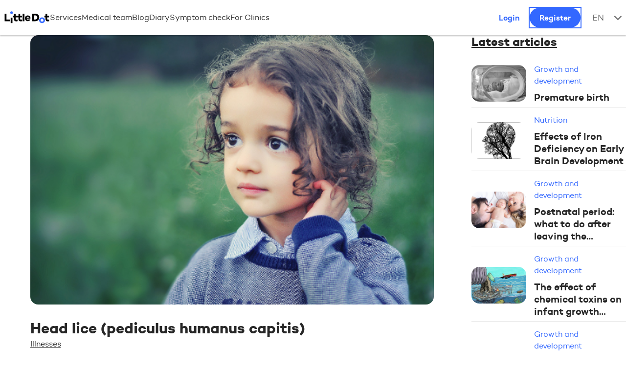

--- FILE ---
content_type: text/html; charset=UTF-8
request_url: https://dev-wp.littledotapp.com/en/blog/illnesses-en/head-lice
body_size: 14132
content:
<!doctype html>
<html lang="en-GB">
<head>
    
    <meta charset="UTF-8">
    <meta name="apple-itunes-app" content="app-id=904606907">
    <meta name="google-play-app" content="app-id=com.morestudio.littledot">
    <meta name="viewport"
          content="width=device-width, initial-scale=1.0, maximum-scale=2.0, minimum-scale=1.0">
    <meta http-equiv="X-UA-Compatible" content="ie=edge">
    <!-- Start SmartBanner configuration -->
    <meta name="smartbanner:title" content="Smart Application">
    <meta name="smartbanner:author" content="SmartBanner Contributors">
    <meta name="smartbanner:price" content="FREE">
    <meta name="smartbanner:price-suffix-apple" content=" - On the App Store">
    <meta name="smartbanner:price-suffix-google" content=" - In Google Play">
    <meta name="smartbanner:icon-apple" content="https://dev-wp.littledotapp.com/wp-content/uploads/2021/07/ic_littledot-1-1.jpg">
    <meta name="smartbanner:icon-google" content="https://dev-wp.littledotapp.com/wp-content/uploads/2021/07/ic_littledot-1-1.jpg">
    <meta name="smartbanner:button" content="Preuzmi besplatno">
    <meta name="smartbanner:button-url-apple" content="https://ios/application-url">
    <meta name="smartbanner:button-url-google" content="https://android/application-url">
    <meta name="smartbanner:enabled-platforms" content="android,ios">
    <meta name="smartbanner:close-label" content='<i class="fa-solid fa-xmark"></i>'>
    <!-- End SmartBanner configuration --> 
    
    <meta name='robots' content='noindex, nofollow' />
	<style>img:is([sizes="auto" i], [sizes^="auto," i]) { contain-intrinsic-size: 3000px 1500px }</style>
	<link rel="alternate" href="https://dev-wp.littledotapp.com/hr/blog/bolesti/usi-i-gnjide" hreflang="hr" />
<link rel="alternate" href="https://dev-wp.littledotapp.com/en/blog/illnesses-en/head-lice" hreflang="en" />

	<!-- This site is optimized with the Yoast SEO plugin v26.8 - https://yoast.com/product/yoast-seo-wordpress/ -->
	<title>Head lice (pediculus humanus capitis) - what are they? - LittleDot</title>
	<meta name="description" content="The head louse is an arthropod, a type of parasite. It lives only on humans, close to the hair line. Read more about head lice on blog." />
	<meta property="og:locale" content="en_GB" />
	<meta property="og:locale:alternate" content="hr_HR" />
	<meta property="og:type" content="article" />
	<meta property="og:title" content="Head lice (pediculus humanus capitis) - what are they? - LittleDot" />
	<meta property="og:description" content="The head louse is an arthropod, a type of parasite. It lives only on humans, close to the hair line. Read more about head lice on blog." />
	<meta property="og:url" content="https://dev-wp.littledotapp.com/en/blog/illnesses-en/head-lice" />
	<meta property="og:site_name" content="dev-littledot" />
	<meta property="article:published_time" content="2017-05-18T19:44:37+00:00" />
	<meta property="article:modified_time" content="2025-01-19T14:28:15+00:00" />
	<meta property="og:image" content="https://dev-wp.littledotapp.com/wp-content/uploads/2016/02/Usi-i-gnjide-LittleDot2.png" />
	<meta property="og:image:width" content="509" />
	<meta property="og:image:height" content="340" />
	<meta property="og:image:type" content="image/png" />
	<meta name="author" content="Igor Šegović, dr.med." />
	<meta name="twitter:card" content="summary_large_image" />
	<meta name="twitter:label1" content="Written by" />
	<meta name="twitter:data1" content="Igor Šegović, dr.med." />
	<meta name="twitter:label2" content="Estimated reading time" />
	<meta name="twitter:data2" content="6 minutes" />
	<script type="application/ld+json" class="yoast-schema-graph">{"@context":"https://schema.org","@graph":[{"@type":"Article","@id":"https://dev-wp.littledotapp.com/en/blog/illnesses-en/head-lice#article","isPartOf":{"@id":"https://dev-wp.littledotapp.com/en/blog/illnesses-en/head-lice"},"author":{"name":"Igor Šegović, dr.med.","@id":"https://dev-wp.littledotapp.com/en/#/schema/person/5b2d1ce83e6cedcdd4e4ee04ae618ddf"},"headline":"Head lice (pediculus humanus capitis)","datePublished":"2017-05-18T19:44:37+00:00","dateModified":"2025-01-19T14:28:15+00:00","mainEntityOfPage":{"@id":"https://dev-wp.littledotapp.com/en/blog/illnesses-en/head-lice"},"wordCount":943,"image":{"@id":"https://dev-wp.littledotapp.com/en/blog/illnesses-en/head-lice#primaryimage"},"thumbnailUrl":"https://dev-wp.littledotapp.com/wp-content/uploads/2016/02/Usi-i-gnjide-LittleDot2.png","articleSection":["Illnesses"],"inLanguage":"en-GB"},{"@type":"WebPage","@id":"https://dev-wp.littledotapp.com/en/blog/illnesses-en/head-lice","url":"https://dev-wp.littledotapp.com/en/blog/illnesses-en/head-lice","name":"Head lice (pediculus humanus capitis) - what are they? - LittleDot","isPartOf":{"@id":"https://dev-wp.littledotapp.com/en/#website"},"primaryImageOfPage":{"@id":"https://dev-wp.littledotapp.com/en/blog/illnesses-en/head-lice#primaryimage"},"image":{"@id":"https://dev-wp.littledotapp.com/en/blog/illnesses-en/head-lice#primaryimage"},"thumbnailUrl":"https://dev-wp.littledotapp.com/wp-content/uploads/2016/02/Usi-i-gnjide-LittleDot2.png","datePublished":"2017-05-18T19:44:37+00:00","dateModified":"2025-01-19T14:28:15+00:00","author":{"@id":"https://dev-wp.littledotapp.com/en/#/schema/person/5b2d1ce83e6cedcdd4e4ee04ae618ddf"},"description":"The head louse is an arthropod, a type of parasite. It lives only on humans, close to the hair line. Read more about head lice on blog.","breadcrumb":{"@id":"https://dev-wp.littledotapp.com/en/blog/illnesses-en/head-lice#breadcrumb"},"inLanguage":"en-GB","potentialAction":[{"@type":"ReadAction","target":["https://dev-wp.littledotapp.com/en/blog/illnesses-en/head-lice"]}]},{"@type":"ImageObject","inLanguage":"en-GB","@id":"https://dev-wp.littledotapp.com/en/blog/illnesses-en/head-lice#primaryimage","url":"https://dev-wp.littledotapp.com/wp-content/uploads/2016/02/Usi-i-gnjide-LittleDot2.png","contentUrl":"https://dev-wp.littledotapp.com/wp-content/uploads/2016/02/Usi-i-gnjide-LittleDot2.png","width":509,"height":340,"caption":"uši i gnjide"},{"@type":"BreadcrumbList","@id":"https://dev-wp.littledotapp.com/en/blog/illnesses-en/head-lice#breadcrumb","itemListElement":[{"@type":"ListItem","position":1,"name":"Home","item":"https://dev-wp.littledotapp.com/en/"},{"@type":"ListItem","position":2,"name":"Blog","item":"https://dev-wp.littledotapp.com/en/blog-en"},{"@type":"ListItem","position":3,"name":"Illnesses","item":"https://dev-wp.littledotapp.com/en/blog/illnesses-en"},{"@type":"ListItem","position":4,"name":"Head lice (pediculus humanus capitis)"}]},{"@type":"WebSite","@id":"https://dev-wp.littledotapp.com/en/#website","url":"https://dev-wp.littledotapp.com/en/","name":"dev-littledot","description":"","potentialAction":[{"@type":"SearchAction","target":{"@type":"EntryPoint","urlTemplate":"https://dev-wp.littledotapp.com/en/?s={search_term_string}"},"query-input":{"@type":"PropertyValueSpecification","valueRequired":true,"valueName":"search_term_string"}}],"inLanguage":"en-GB"},{"@type":"Person","@id":"https://dev-wp.littledotapp.com/en/#/schema/person/5b2d1ce83e6cedcdd4e4ee04ae618ddf","name":"Igor Šegović, dr.med.","image":{"@type":"ImageObject","inLanguage":"en-GB","@id":"https://dev-wp.littledotapp.com/en/#/schema/person/image/","url":"https://secure.gravatar.com/avatar/485538238d4676039cbcda5b38e99ea8?s=96&d=mm&r=g","contentUrl":"https://secure.gravatar.com/avatar/485538238d4676039cbcda5b38e99ea8?s=96&d=mm&r=g","caption":"Igor Šegović, dr.med."},"url":"https://dev-wp.littledotapp.com/en/specialist/igor-segovic-gastroenterologija"}]}</script>
	<!-- / Yoast SEO plugin. -->


<script type="text/javascript">
/* <![CDATA[ */
window._wpemojiSettings = {"baseUrl":"https:\/\/s.w.org\/images\/core\/emoji\/15.0.3\/72x72\/","ext":".png","svgUrl":"https:\/\/s.w.org\/images\/core\/emoji\/15.0.3\/svg\/","svgExt":".svg","source":{"concatemoji":"https:\/\/dev-wp.littledotapp.com\/wp-includes\/js\/wp-emoji-release.min.js?ver=6.7.3"}};
/*! This file is auto-generated */
!function(i,n){var o,s,e;function c(e){try{var t={supportTests:e,timestamp:(new Date).valueOf()};sessionStorage.setItem(o,JSON.stringify(t))}catch(e){}}function p(e,t,n){e.clearRect(0,0,e.canvas.width,e.canvas.height),e.fillText(t,0,0);var t=new Uint32Array(e.getImageData(0,0,e.canvas.width,e.canvas.height).data),r=(e.clearRect(0,0,e.canvas.width,e.canvas.height),e.fillText(n,0,0),new Uint32Array(e.getImageData(0,0,e.canvas.width,e.canvas.height).data));return t.every(function(e,t){return e===r[t]})}function u(e,t,n){switch(t){case"flag":return n(e,"\ud83c\udff3\ufe0f\u200d\u26a7\ufe0f","\ud83c\udff3\ufe0f\u200b\u26a7\ufe0f")?!1:!n(e,"\ud83c\uddfa\ud83c\uddf3","\ud83c\uddfa\u200b\ud83c\uddf3")&&!n(e,"\ud83c\udff4\udb40\udc67\udb40\udc62\udb40\udc65\udb40\udc6e\udb40\udc67\udb40\udc7f","\ud83c\udff4\u200b\udb40\udc67\u200b\udb40\udc62\u200b\udb40\udc65\u200b\udb40\udc6e\u200b\udb40\udc67\u200b\udb40\udc7f");case"emoji":return!n(e,"\ud83d\udc26\u200d\u2b1b","\ud83d\udc26\u200b\u2b1b")}return!1}function f(e,t,n){var r="undefined"!=typeof WorkerGlobalScope&&self instanceof WorkerGlobalScope?new OffscreenCanvas(300,150):i.createElement("canvas"),a=r.getContext("2d",{willReadFrequently:!0}),o=(a.textBaseline="top",a.font="600 32px Arial",{});return e.forEach(function(e){o[e]=t(a,e,n)}),o}function t(e){var t=i.createElement("script");t.src=e,t.defer=!0,i.head.appendChild(t)}"undefined"!=typeof Promise&&(o="wpEmojiSettingsSupports",s=["flag","emoji"],n.supports={everything:!0,everythingExceptFlag:!0},e=new Promise(function(e){i.addEventListener("DOMContentLoaded",e,{once:!0})}),new Promise(function(t){var n=function(){try{var e=JSON.parse(sessionStorage.getItem(o));if("object"==typeof e&&"number"==typeof e.timestamp&&(new Date).valueOf()<e.timestamp+604800&&"object"==typeof e.supportTests)return e.supportTests}catch(e){}return null}();if(!n){if("undefined"!=typeof Worker&&"undefined"!=typeof OffscreenCanvas&&"undefined"!=typeof URL&&URL.createObjectURL&&"undefined"!=typeof Blob)try{var e="postMessage("+f.toString()+"("+[JSON.stringify(s),u.toString(),p.toString()].join(",")+"));",r=new Blob([e],{type:"text/javascript"}),a=new Worker(URL.createObjectURL(r),{name:"wpTestEmojiSupports"});return void(a.onmessage=function(e){c(n=e.data),a.terminate(),t(n)})}catch(e){}c(n=f(s,u,p))}t(n)}).then(function(e){for(var t in e)n.supports[t]=e[t],n.supports.everything=n.supports.everything&&n.supports[t],"flag"!==t&&(n.supports.everythingExceptFlag=n.supports.everythingExceptFlag&&n.supports[t]);n.supports.everythingExceptFlag=n.supports.everythingExceptFlag&&!n.supports.flag,n.DOMReady=!1,n.readyCallback=function(){n.DOMReady=!0}}).then(function(){return e}).then(function(){var e;n.supports.everything||(n.readyCallback(),(e=n.source||{}).concatemoji?t(e.concatemoji):e.wpemoji&&e.twemoji&&(t(e.twemoji),t(e.wpemoji)))}))}((window,document),window._wpemojiSettings);
/* ]]> */
</script>
<style id='wp-emoji-styles-inline-css' type='text/css'>

	img.wp-smiley, img.emoji {
		display: inline !important;
		border: none !important;
		box-shadow: none !important;
		height: 1em !important;
		width: 1em !important;
		margin: 0 0.07em !important;
		vertical-align: -0.1em !important;
		background: none !important;
		padding: 0 !important;
	}
</style>
<link rel='stylesheet' id='wp-block-library-css' href='https://dev-wp.littledotapp.com/wp-content/plugins/gutenberg/build/block-library/style.css?ver=21.7.0' type='text/css' media='all' />
<style id='classic-theme-styles-inline-css' type='text/css'>
/*! This file is auto-generated */
.wp-block-button__link{color:#fff;background-color:#32373c;border-radius:9999px;box-shadow:none;text-decoration:none;padding:calc(.667em + 2px) calc(1.333em + 2px);font-size:1.125em}.wp-block-file__button{background:#32373c;color:#fff;text-decoration:none}
</style>
<style id='global-styles-inline-css' type='text/css'>
:root{--wp--preset--aspect-ratio--square: 1;--wp--preset--aspect-ratio--4-3: 4/3;--wp--preset--aspect-ratio--3-4: 3/4;--wp--preset--aspect-ratio--3-2: 3/2;--wp--preset--aspect-ratio--2-3: 2/3;--wp--preset--aspect-ratio--16-9: 16/9;--wp--preset--aspect-ratio--9-16: 9/16;--wp--preset--color--black: #000000;--wp--preset--color--cyan-bluish-gray: #abb8c3;--wp--preset--color--white: #ffffff;--wp--preset--color--pale-pink: #f78da7;--wp--preset--color--vivid-red: #cf2e2e;--wp--preset--color--luminous-vivid-orange: #ff6900;--wp--preset--color--luminous-vivid-amber: #fcb900;--wp--preset--color--light-green-cyan: #7bdcb5;--wp--preset--color--vivid-green-cyan: #00d084;--wp--preset--color--pale-cyan-blue: #8ed1fc;--wp--preset--color--vivid-cyan-blue: #0693e3;--wp--preset--color--vivid-purple: #9b51e0;--wp--preset--gradient--vivid-cyan-blue-to-vivid-purple: linear-gradient(135deg,rgb(6,147,227) 0%,rgb(155,81,224) 100%);--wp--preset--gradient--light-green-cyan-to-vivid-green-cyan: linear-gradient(135deg,rgb(122,220,180) 0%,rgb(0,208,130) 100%);--wp--preset--gradient--luminous-vivid-amber-to-luminous-vivid-orange: linear-gradient(135deg,rgb(252,185,0) 0%,rgb(255,105,0) 100%);--wp--preset--gradient--luminous-vivid-orange-to-vivid-red: linear-gradient(135deg,rgb(255,105,0) 0%,rgb(207,46,46) 100%);--wp--preset--gradient--very-light-gray-to-cyan-bluish-gray: linear-gradient(135deg,rgb(238,238,238) 0%,rgb(169,184,195) 100%);--wp--preset--gradient--cool-to-warm-spectrum: linear-gradient(135deg,rgb(74,234,220) 0%,rgb(151,120,209) 20%,rgb(207,42,186) 40%,rgb(238,44,130) 60%,rgb(251,105,98) 80%,rgb(254,248,76) 100%);--wp--preset--gradient--blush-light-purple: linear-gradient(135deg,rgb(255,206,236) 0%,rgb(152,150,240) 100%);--wp--preset--gradient--blush-bordeaux: linear-gradient(135deg,rgb(254,205,165) 0%,rgb(254,45,45) 50%,rgb(107,0,62) 100%);--wp--preset--gradient--luminous-dusk: linear-gradient(135deg,rgb(255,203,112) 0%,rgb(199,81,192) 50%,rgb(65,88,208) 100%);--wp--preset--gradient--pale-ocean: linear-gradient(135deg,rgb(255,245,203) 0%,rgb(182,227,212) 50%,rgb(51,167,181) 100%);--wp--preset--gradient--electric-grass: linear-gradient(135deg,rgb(202,248,128) 0%,rgb(113,206,126) 100%);--wp--preset--gradient--midnight: linear-gradient(135deg,rgb(2,3,129) 0%,rgb(40,116,252) 100%);--wp--preset--font-size--small: 13px;--wp--preset--font-size--medium: 20px;--wp--preset--font-size--large: 36px;--wp--preset--font-size--x-large: 42px;--wp--preset--spacing--20: 0.44rem;--wp--preset--spacing--30: 0.67rem;--wp--preset--spacing--40: 1rem;--wp--preset--spacing--50: 1.5rem;--wp--preset--spacing--60: 2.25rem;--wp--preset--spacing--70: 3.38rem;--wp--preset--spacing--80: 5.06rem;--wp--preset--shadow--natural: 6px 6px 9px rgba(0, 0, 0, 0.2);--wp--preset--shadow--deep: 12px 12px 50px rgba(0, 0, 0, 0.4);--wp--preset--shadow--sharp: 6px 6px 0px rgba(0, 0, 0, 0.2);--wp--preset--shadow--outlined: 6px 6px 0px -3px rgb(255, 255, 255), 6px 6px rgb(0, 0, 0);--wp--preset--shadow--crisp: 6px 6px 0px rgb(0, 0, 0);}:where(.is-layout-flex){gap: 0.5em;}:where(.is-layout-grid){gap: 0.5em;}body .is-layout-flex{display: flex;}.is-layout-flex{flex-wrap: wrap;align-items: center;}.is-layout-flex > :is(*, div){margin: 0;}body .is-layout-grid{display: grid;}.is-layout-grid > :is(*, div){margin: 0;}:where(.wp-block-columns.is-layout-flex){gap: 2em;}:where(.wp-block-columns.is-layout-grid){gap: 2em;}:where(.wp-block-post-template.is-layout-flex){gap: 1.25em;}:where(.wp-block-post-template.is-layout-grid){gap: 1.25em;}.has-black-color{color: var(--wp--preset--color--black) !important;}.has-cyan-bluish-gray-color{color: var(--wp--preset--color--cyan-bluish-gray) !important;}.has-white-color{color: var(--wp--preset--color--white) !important;}.has-pale-pink-color{color: var(--wp--preset--color--pale-pink) !important;}.has-vivid-red-color{color: var(--wp--preset--color--vivid-red) !important;}.has-luminous-vivid-orange-color{color: var(--wp--preset--color--luminous-vivid-orange) !important;}.has-luminous-vivid-amber-color{color: var(--wp--preset--color--luminous-vivid-amber) !important;}.has-light-green-cyan-color{color: var(--wp--preset--color--light-green-cyan) !important;}.has-vivid-green-cyan-color{color: var(--wp--preset--color--vivid-green-cyan) !important;}.has-pale-cyan-blue-color{color: var(--wp--preset--color--pale-cyan-blue) !important;}.has-vivid-cyan-blue-color{color: var(--wp--preset--color--vivid-cyan-blue) !important;}.has-vivid-purple-color{color: var(--wp--preset--color--vivid-purple) !important;}.has-black-background-color{background-color: var(--wp--preset--color--black) !important;}.has-cyan-bluish-gray-background-color{background-color: var(--wp--preset--color--cyan-bluish-gray) !important;}.has-white-background-color{background-color: var(--wp--preset--color--white) !important;}.has-pale-pink-background-color{background-color: var(--wp--preset--color--pale-pink) !important;}.has-vivid-red-background-color{background-color: var(--wp--preset--color--vivid-red) !important;}.has-luminous-vivid-orange-background-color{background-color: var(--wp--preset--color--luminous-vivid-orange) !important;}.has-luminous-vivid-amber-background-color{background-color: var(--wp--preset--color--luminous-vivid-amber) !important;}.has-light-green-cyan-background-color{background-color: var(--wp--preset--color--light-green-cyan) !important;}.has-vivid-green-cyan-background-color{background-color: var(--wp--preset--color--vivid-green-cyan) !important;}.has-pale-cyan-blue-background-color{background-color: var(--wp--preset--color--pale-cyan-blue) !important;}.has-vivid-cyan-blue-background-color{background-color: var(--wp--preset--color--vivid-cyan-blue) !important;}.has-vivid-purple-background-color{background-color: var(--wp--preset--color--vivid-purple) !important;}.has-black-border-color{border-color: var(--wp--preset--color--black) !important;}.has-cyan-bluish-gray-border-color{border-color: var(--wp--preset--color--cyan-bluish-gray) !important;}.has-white-border-color{border-color: var(--wp--preset--color--white) !important;}.has-pale-pink-border-color{border-color: var(--wp--preset--color--pale-pink) !important;}.has-vivid-red-border-color{border-color: var(--wp--preset--color--vivid-red) !important;}.has-luminous-vivid-orange-border-color{border-color: var(--wp--preset--color--luminous-vivid-orange) !important;}.has-luminous-vivid-amber-border-color{border-color: var(--wp--preset--color--luminous-vivid-amber) !important;}.has-light-green-cyan-border-color{border-color: var(--wp--preset--color--light-green-cyan) !important;}.has-vivid-green-cyan-border-color{border-color: var(--wp--preset--color--vivid-green-cyan) !important;}.has-pale-cyan-blue-border-color{border-color: var(--wp--preset--color--pale-cyan-blue) !important;}.has-vivid-cyan-blue-border-color{border-color: var(--wp--preset--color--vivid-cyan-blue) !important;}.has-vivid-purple-border-color{border-color: var(--wp--preset--color--vivid-purple) !important;}.has-vivid-cyan-blue-to-vivid-purple-gradient-background{background: var(--wp--preset--gradient--vivid-cyan-blue-to-vivid-purple) !important;}.has-light-green-cyan-to-vivid-green-cyan-gradient-background{background: var(--wp--preset--gradient--light-green-cyan-to-vivid-green-cyan) !important;}.has-luminous-vivid-amber-to-luminous-vivid-orange-gradient-background{background: var(--wp--preset--gradient--luminous-vivid-amber-to-luminous-vivid-orange) !important;}.has-luminous-vivid-orange-to-vivid-red-gradient-background{background: var(--wp--preset--gradient--luminous-vivid-orange-to-vivid-red) !important;}.has-very-light-gray-to-cyan-bluish-gray-gradient-background{background: var(--wp--preset--gradient--very-light-gray-to-cyan-bluish-gray) !important;}.has-cool-to-warm-spectrum-gradient-background{background: var(--wp--preset--gradient--cool-to-warm-spectrum) !important;}.has-blush-light-purple-gradient-background{background: var(--wp--preset--gradient--blush-light-purple) !important;}.has-blush-bordeaux-gradient-background{background: var(--wp--preset--gradient--blush-bordeaux) !important;}.has-luminous-dusk-gradient-background{background: var(--wp--preset--gradient--luminous-dusk) !important;}.has-pale-ocean-gradient-background{background: var(--wp--preset--gradient--pale-ocean) !important;}.has-electric-grass-gradient-background{background: var(--wp--preset--gradient--electric-grass) !important;}.has-midnight-gradient-background{background: var(--wp--preset--gradient--midnight) !important;}.has-small-font-size{font-size: var(--wp--preset--font-size--small) !important;}.has-medium-font-size{font-size: var(--wp--preset--font-size--medium) !important;}.has-large-font-size{font-size: var(--wp--preset--font-size--large) !important;}.has-x-large-font-size{font-size: var(--wp--preset--font-size--x-large) !important;}
:where(.wp-block-columns.is-layout-flex){gap: 2em;}:where(.wp-block-columns.is-layout-grid){gap: 2em;}
:root :where(.wp-block-pullquote){font-size: 1.5em;line-height: 1.6;}
:where(.wp-block-post-template.is-layout-flex){gap: 1.25em;}:where(.wp-block-post-template.is-layout-grid){gap: 1.25em;}
:where(.wp-block-term-template.is-layout-flex){gap: 1.25em;}:where(.wp-block-term-template.is-layout-grid){gap: 1.25em;}
</style>
<link rel='stylesheet' id='main-theme-style-css' href='https://dev-wp.littledotapp.com/wp-content/themes/littledot-theme/style.css' type='text/css' media='all' />
<link rel='stylesheet' id='download-app-banner-css' href='https://dev-wp.littledotapp.com/wp-content/themes/littledot-theme/assets/smart-app-banner/smart-app-banner.min.css?ver=1' type='text/css' media='all' />
<link rel='stylesheet' id='custom-theme-style-css' href='https://dev-wp.littledotapp.com/wp-content/themes/littledot-theme/assets/styles/main.min.css?ver=5.13' type='text/css' media='all' />
<link rel='stylesheet' id='swiper-style-css' href='https://dev-wp.littledotapp.com/wp-content/themes/littledot-theme/assets/styles/swiper/swiper-bundle.min.css?ver=1' type='text/css' media='all' />
<link rel='stylesheet' id='f-awesome-style-css' href='https://dev-wp.littledotapp.com/wp-content/themes/littledot-theme/assets/fontawesome/css/fontawesome.min.css?ver=1' type='text/css' media='all' />
<link rel='stylesheet' id='f-awesome-brands-style-css' href='https://dev-wp.littledotapp.com/wp-content/themes/littledot-theme/assets/fontawesome/css/brands.min.css?ver=1' type='text/css' media='all' />
<link rel='stylesheet' id='f-awesome-solid-style-css' href='https://dev-wp.littledotapp.com/wp-content/themes/littledot-theme/assets/fontawesome/css/solid.min.css?ver=1' type='text/css' media='all' />
<script type="text/javascript" src="https://dev-wp.littledotapp.com/wp-includes/js/jquery/jquery.min.js?ver=3.7.1" id="jquery-core-js"></script>
<script type="text/javascript" src="https://dev-wp.littledotapp.com/wp-includes/js/jquery/jquery-migrate.min.js?ver=3.4.1" id="jquery-migrate-js"></script>
<link rel="https://api.w.org/" href="https://dev-wp.littledotapp.com/wp-json/" /><link rel="alternate" title="JSON" type="application/json" href="https://dev-wp.littledotapp.com/wp-json/wp/v2/posts/5055" /><link rel="icon" href="https://dev-wp.littledotapp.com/wp-content/uploads/2024/03/cropped-LD-icon-1-32x32.jpg" sizes="32x32" />
<link rel="icon" href="https://dev-wp.littledotapp.com/wp-content/uploads/2024/03/cropped-LD-icon-1-192x192.jpg" sizes="192x192" />
<link rel="apple-touch-icon" href="https://dev-wp.littledotapp.com/wp-content/uploads/2024/03/cropped-LD-icon-1-180x180.jpg" />
<meta name="msapplication-TileImage" content="https://dev-wp.littledotapp.com/wp-content/uploads/2024/03/cropped-LD-icon-1-270x270.jpg" />

    
    <script data-cfasync="false" nonce="e6821525-fa56-4dc9-8231-b39048388419">try{(function(w,d){!function(j,k,l,m){if(j.zaraz)console.error("zaraz is loaded twice");else{j[l]=j[l]||{};j[l].executed=[];j.zaraz={deferred:[],listeners:[]};j.zaraz._v="5874";j.zaraz._n="e6821525-fa56-4dc9-8231-b39048388419";j.zaraz.q=[];j.zaraz._f=function(n){return async function(){var o=Array.prototype.slice.call(arguments);j.zaraz.q.push({m:n,a:o})}};for(const p of["track","set","debug"])j.zaraz[p]=j.zaraz._f(p);j.zaraz.init=()=>{var q=k.getElementsByTagName(m)[0],r=k.createElement(m),s=k.getElementsByTagName("title")[0];s&&(j[l].t=k.getElementsByTagName("title")[0].text);j[l].x=Math.random();j[l].w=j.screen.width;j[l].h=j.screen.height;j[l].j=j.innerHeight;j[l].e=j.innerWidth;j[l].l=j.location.href;j[l].r=k.referrer;j[l].k=j.screen.colorDepth;j[l].n=k.characterSet;j[l].o=(new Date).getTimezoneOffset();if(j.dataLayer)for(const t of Object.entries(Object.entries(dataLayer).reduce((u,v)=>({...u[1],...v[1]}),{})))zaraz.set(t[0],t[1],{scope:"page"});j[l].q=[];for(;j.zaraz.q.length;){const w=j.zaraz.q.shift();j[l].q.push(w)}r.defer=!0;for(const x of[localStorage,sessionStorage])Object.keys(x||{}).filter(z=>z.startsWith("_zaraz_")).forEach(y=>{try{j[l]["z_"+y.slice(7)]=JSON.parse(x.getItem(y))}catch{j[l]["z_"+y.slice(7)]=x.getItem(y)}});r.referrerPolicy="origin";r.src="/cdn-cgi/zaraz/s.js?z="+btoa(encodeURIComponent(JSON.stringify(j[l])));q.parentNode.insertBefore(r,q)};["complete","interactive"].includes(k.readyState)?zaraz.init():j.addEventListener("DOMContentLoaded",zaraz.init)}}(w,d,"zarazData","script");window.zaraz._p=async d$=>new Promise(ea=>{if(d$){d$.e&&d$.e.forEach(eb=>{try{const ec=d.querySelector("script[nonce]"),ed=ec?.nonce||ec?.getAttribute("nonce"),ee=d.createElement("script");ed&&(ee.nonce=ed);ee.innerHTML=eb;ee.onload=()=>{d.head.removeChild(ee)};d.head.appendChild(ee)}catch(ef){console.error(`Error executing script: ${eb}\n`,ef)}});Promise.allSettled((d$.f||[]).map(eg=>fetch(eg[0],eg[1])))}ea()});zaraz._p({"e":["(function(w,d){})(window,document)"]});})(window,document)}catch(e){throw fetch("/cdn-cgi/zaraz/t"),e;};</script></head>
<body class="post-template-default single single-post postid-5055 single-format-standard">
<div id="fb-root"></div>
<script async defer crossorigin="anonymous" src="https://connect.facebook.net/en_GB/sdk.js#xfbml=1&version=v19.0" nonce="MyDL6O4a"></script>
<!--id="main-header"-->
<header class="top-menu">
    <div class="container">
        <div class="logo-holder">
            <a href="https://dev-wp.littledotapp.com/en/">
                <img width="94" height="30" class="header-logo-desktop" src="https://dev-wp.littledotapp.com/wp-content/themes/littledot-theme/assets/svg/ld_logo_small.svg" alt="logo mobile"/>
                <img width="35" height="39" class="header-logo-mobile" src="https://dev-wp.littledotapp.com/wp-content/themes/littledot-theme/assets/svg/ld_icon_littledot.svg" alt="icon mobile"/>
            </a>
        </div>
        <div class="desktop-hidden flex flex-wrap gap-1 mobile-login-register-container align-items-center">
            <a class="btn-cta standard standard--no-outline"
               rel="nofollow noopener noreferrer"
               href="https://dev-user.littledotapp.com/en/login">Login</a>
            <a class="btn-cta standard register-link"
               rel="nofollow noopener noreferrer"
               href="https://dev-user.littledotapp.com/en/register">Register</a>
        </div>
        <div class="mobile-flex-column mobile-hidden">
            <div class="menu-header-menu-en-container"><ul id="menu-header-menu-en" class="main-menu"><li id="menu-item-23496" class="menu-item menu-item-type-post_type menu-item-object-page menu-item-23496"><a href="https://dev-wp.littledotapp.com/en/services">Services</a></li>
<li id="menu-item-23497" class="menu-item menu-item-type-post_type menu-item-object-page menu-item-23497"><a href="https://dev-wp.littledotapp.com/en/team-of-experts">Medical team</a></li>
<li id="menu-item-23498" class="menu-item menu-item-type-post_type menu-item-object-page current_page_parent menu-item-23498"><a href="https://dev-wp.littledotapp.com/en/blog-en">Blog</a></li>
<li id="menu-item-23500" class="menu-item menu-item-type-post_type menu-item-object-page menu-item-23500"><a href="https://dev-wp.littledotapp.com/en/online-health-diary">Diary</a></li>
<li id="menu-item-23527" class="menu-item menu-item-type-post_type menu-item-object-page menu-item-23527"><a href="https://dev-wp.littledotapp.com/en/symptom-check">Symptom check</a></li>
<li id="menu-item-23501" class="menu-item menu-item-type-post_type menu-item-object-page menu-item-23501"><a href="https://dev-wp.littledotapp.com/en/join-the-team">For Clinics</a></li>
</ul></div>            <div class="act-btns-search-lang">
                <a class="login-link mobile-hidden"
                   rel="noopener noreferrer"
                   href="https://dev-user.littledotapp.com/en/">Login</a>
                <a class="cta-btn standard register-link mobile-hidden"
                   rel="noopener noreferrer"
                   href="https://dev-user.littledotapp.com/en/register">Register</a>
<!--                <button id="et_search_icon">-->
<!--                    <span class="et_search_icon"></span>-->
<!--                </button>-->
                <div class="language-switcher">
                    EN<i class="fa-solid fa-chevron-down ml20 lang-arrow"></i>
                    <ul>
                        	<li class="lang-item lang-item-5 lang-item-hr lang-item-first"><a lang="hr" hreflang="hr" href="https://dev-wp.littledotapp.com/hr/blog/bolesti/usi-i-gnjide">Hrvatski</a></li>
	<li class="lang-item lang-item-15 lang-item-en current-lang"><a lang="en-GB" hreflang="en-GB" href="https://dev-wp.littledotapp.com/en/blog/illnesses-en/head-lice" aria-current="true">English</a></li>
                    </ul>
                </div>
            </div>
        </div>
        <div class="hamburger-holder">
            <span class="mobile-hamburger"></span>
        </div>
    </div>

    <dialog class="header-search-modal">
        <button autofocus><i class="fa-solid fa-close"></i></button>
        <div class="search-inner">
            <div class="blog-filter-form">
                <form id="header-bar-form" role="search" aria-label="parent-question-posts-search" method="get" action="https://dev-wp.littledotapp.com/en/">
                    <fieldset>
                        <legend>Search for a topic that interests you</legend>
                        <label for="keyword"></label>
                        <input type="text" id="keyword" placeholder="Search &hellip;" value="" name="s">
                    </fieldset>
                    <input id="header-bar-search" class="btn-cta standard fit-content" type="submit" value="Search">
                </form>
            </div>
        </div>
        <div class="header-search-results">

        </div>
    </dialog>
</header> <!-- #main-header -->
<main>
    <section class="article-with-sidebar">
        <div class="container">
            <article>
                                    <header class="article-header">
                        <div class="container">
                            <div class="article-thumbnail">
                                <img width="509" height="340" src="https://dev-wp.littledotapp.com/wp-content/uploads/2016/02/Usi-i-gnjide-LittleDot2.png" class="attachment-post-thumbnail size-post-thumbnail wp-post-image" alt="uši i gnjide" decoding="async" fetchpriority="high" srcset="https://dev-wp.littledotapp.com/wp-content/uploads/2016/02/Usi-i-gnjide-LittleDot2.png 509w, https://dev-wp.littledotapp.com/wp-content/uploads/2016/02/Usi-i-gnjide-LittleDot2-300x200.png 300w, https://dev-wp.littledotapp.com/wp-content/uploads/2016/02/Usi-i-gnjide-LittleDot2-480x321.png 480w" sizes="(max-width: 509px) 100vw, 509px" />                            </div>
                            <div class="article-meta">
                                <div class="title-cat-container">
                                    <h1 class="article-title">Head lice (pediculus humanus capitis)</h1>
                                    <span class="article-meta--category"><a href="https://dev-wp.littledotapp.com/en/blog/illnesses-en" rel="category tag">Illnesses</a></span>
                                </div>

                                <div class="width100 mt30 mb30 border-top-grey border-bottom-grey pt20 pb20">
                                    <div class="auto-col-grid gap-2 align-items-center justify-content-space-between">
                                           <div class="article-meta--author">

        <a class="author-avatar top-quality-care" href="https://dev-wp.littledotapp.com/en/specialist/igor-segovic-gastroenterologija">
            <img class="doctor-meta-img doctor-meta-img--small skip-lazy"
                 src="https://dev-wp.littledotapp.com/wp-content/themes/littledot-theme/assets/images/ld-user-image/860ded2fa5e31367d26d19d2640ea067-igor-segovic.png"
                 alt="Igor Šegović dr. med.">

            <div class="author-meta">
                <div class="p0 fwb author-name">
                    <p class="m0">Igor Šegović dr. med.</p>
                </div>

                                    <div class="author-speciality p0 mb10">
                        <p class="m0">
                            Physical Medicine                        </p>
                    </div>
                
                
                <div class="rating">
                    <i class="fa-solid fa-star"></i>
                                            <p class="rating-info">The author currently has no ratings</p>
                                    </div>
            </div>
        </a>

    </div>
                                            <div class="fb-share-button mlauto"
                                             data-href="https://dev-wp.littledotapp.com/en/blog/illnesses-en/head-lice"
                                             data-layout="button_count">
                                        </div>
                                    </div>
                                </div>
                            </div>
                        </div>
                    </header>
                    <div class="container article-content">
                        
<h2 class="wp-block-heading"><strong><em>What are head lice?</em></strong></h2>



<p>The head louse is an arthropod, a type of parasite. It lives only on humans, close to the hair line. It prefers areas behind the ears, on the neck and the back of the head. The louse cannot survive on pets. It is greyish-brown and feeds on blood from the hair root. It can survive for only two to three days without food. Adult lice can live up to a month. During their lifetime, females lay five to ten eggs a day, primarily close to the hair root. The nymphs (immature lice that hatch from the nit) develop in six to ten days, go through various stages of growth and become adults in the course of ten days. The adult louse is one to 3 millimetres long. The nit or egg is 0.8 to 1 millimetre long, light brown or greyish in colour, oval in shape and visible to the naked eye.</p>



<h2 class="wp-block-heading"><strong><em>How often do lice appear and who can contract them? </em></strong></h2>



<p>From 2% to 10% of school children in Great Britain have head lice. They are most frequent among preschool children and students in the lower grades of elementary school. The infection often spreads to other family members of the child who has contracted lice.</p>



<h2 class="wp-block-heading"><strong><em>How are they transmitted?</em></strong></h2>



<p>The head louse is a wingless insect with six legs which cannot fly or jump. It uses special claws to latch on to human hair. As such it can only be transmitted through close physical contact (head to head). There is some indication that it may also be transmitted via objects (combs, hair accessories, hats or clothes).</p>



<h2 class="wp-block-heading"><strong><em>What are the symptoms of head lice infestation?</em></strong></h2>



<p>Many infestations are asymptomatic. The most frequent, well-known, and sometimes the only symptom is itchiness. The saliva created by the feeding lice causes itchiness of the hair root, neck and shoulders. This occurs 2 to 6 weeks after the first infestation. With the second infestation, it may occur in just one or two days.</p>



<p>Other possible symptoms include rashes (erythema and uritcaria) and the swelling of the lymph nodes behind the ears or on the neck. Scratching may also trigger bacterial infections of the skin.</p>



<h2 class="wp-block-heading"><strong><em>How to confirm the diagnosis?</em></strong></h2>



<p>The diagnosis is confirmed when live head lice are discovered. The hair root should be thoroughly combed with a narrow comb (the hair should ideally be wet). Search for live lice – use a magnifying glass if necessary.</p>



<p>The discovery of nits does not confirm the diagnosis of head lice. Living eggs are yellowish-brown or brown, while freshly hatched ones are white or cream-coloured. Eggs located several centimetres from the hair root are no longer living. The difference between the nits and dandruff can be determined by attempting to remove them: dandruff is easily removed with a comb, while nits are stuck to the hair.</p>



<h2 class="wp-block-heading"><strong><em>Which therapy should be applied?</em></strong></h2>



<p>Therapy is necessary only when live head lice have been identified. Examine all members of the household but treat only those bearing live lice. A general decontamination of the entire household is not necessary. Since lice may survive inside bedlinen, towels or clothes, these objects should be washed at high temperatures (over 50°C).</p>



<p>To fight hair lice, four approved preparations (in reality, neurotoxic insecticides) are available: malathion, permethrin, phenothrin and carbaryl. There are no reports of the products having a neurotoxic effect if properly applied. All the products are available in pharmacies without a prescription. They come in different forms, such as lotions, liquids and shampoos (the former two being more effective than the latter).</p>



<p>Until the middle of the 1990s, clinical studies indicated that all products had an efficiency rate of up to 80%. Since then, a decrease in efficiency has been established, so a change of product is recommended in the case of re-infection.</p>



<p>Two new products have recently been registered: a dimethicone-based solution and an isopropyl myristate/cyclomethicone one. Their efficiency does not stem from their neurotoxic effect, but from the fact that they create ear fluid imbalance. The efficiency of these new products ranges between 70 and 82%.</p>



<p>The therapy is applied twice during one week, as the first treatment kills only adult lice and nymphs, while having only a slight effect on the nits. The second treatment will eliminate new nymphs that have come out of the eggs after the first treatment.</p>



<p>Hair should be examined two to three days after the second treatment. If live head lice are still found, the treatment should be repeated, but with a different product.</p>



<h2 class="wp-block-heading"><strong><em>Is there an alternative to chemicals?</em></strong></h2>



<p>Brushing wet hair with a thick comb presents an alternative to chemical treatments. The efficiency of this method is estimated to be between 50 and 75%. It is possible to buy an entire set containing a regular thick comb, an electric comb and repellent spray. Combing should be performed for half an hour on every third day over two weeks. There are no side effects, which is why many parents prefer this type of mechanical treatment.</p>



<p>Natural remedies such as herbs, vinegar, alcohol and mayonnaise are not only inefficient, but many of them are also potentially toxic (petroleum and kerosene).</p>



<h2 class="wp-block-heading"><strong><em>Does lice prevention exist?</em></strong></h2>



<p>Prevention does not exist, because lice do not differentiate between clean or dirty, short or long hair. Contrary to popular belief, they do not correlate to social status, either.</p>



<p>There is just a small probability of lice transmission via combs and hair pins, so changing these objects may be seen as a type of prevention.</p>



<p>Head lice infection does not justify exclusion from school.</p>



<p>All forms of therapy have a certain degree of inefficiency and need to be substituted when they begin to prove ineffective.<br>&nbsp;</p>
                    </div>
                    <footer class="article-footer">
                        <!--                article tags, social share, video call banner etc.-->
                        <div class="container">
                            <div class="tags">
                                                            </div>
                        </div>
                    </footer>
                                            </article>
        </div>
        <div class="container sidebar">
            
<section class="sidebar-post-section">
    <div class="container mb30">
        <h3 class="text-underline">Latest articles</h3>
    </div>
    <div class="container">
        <div class="blog-post other-posts">
                            <div class="blog-post-container">
                    <a class="blog-post-thumbnail" href="https://dev-wp.littledotapp.com/en/blog/growth-and-development/premature-birth">
                        <img width="509" height="340" src="https://dev-wp.littledotapp.com/wp-content/uploads/2016/11/Prijevremeno-rodenje-LittleDot.jpg" class="attachment-post-thumbnail size-post-thumbnail wp-post-image" alt="prijevremeno rođenje" decoding="async" loading="lazy" srcset="https://dev-wp.littledotapp.com/wp-content/uploads/2016/11/Prijevremeno-rodenje-LittleDot.jpg 509w, https://dev-wp.littledotapp.com/wp-content/uploads/2016/11/Prijevremeno-rodenje-LittleDot-300x200.jpg 300w, https://dev-wp.littledotapp.com/wp-content/uploads/2016/11/Prijevremeno-rodenje-LittleDot-480x321.jpg 480w" sizes="auto, (max-width: 509px) 100vw, 509px" />                    </a>
                    <div class="blog-post-meta">

                        <div class="blog-date-cat">
                            <ul class="post-categories">
	<li><a href="https://dev-wp.littledotapp.com/en/blog/growth-and-development" rel="category tag">Growth and development</a></li></ul>                        </div>

                        <h4 class="blog-title">
                            <a href="https://dev-wp.littledotapp.com/en/blog/growth-and-development/premature-birth" title="Premature birth" Premature birth>Premature birth</a>
                        </h4>
                    </div>
                </div>
                            <div class="blog-post-container">
                    <a class="blog-post-thumbnail" href="https://dev-wp.littledotapp.com/en/blog/nutrition-en/iron-deficiency">
                        <img width="509" height="340" src="https://dev-wp.littledotapp.com/wp-content/uploads/2016/02/Utjecaj-manjka-zeljeza-na-rani-razvoj-mozga-LittleDot.jpg" class="attachment-post-thumbnail size-post-thumbnail wp-post-image" alt="željeza" decoding="async" loading="lazy" srcset="https://dev-wp.littledotapp.com/wp-content/uploads/2016/02/Utjecaj-manjka-zeljeza-na-rani-razvoj-mozga-LittleDot.jpg 509w, https://dev-wp.littledotapp.com/wp-content/uploads/2016/02/Utjecaj-manjka-zeljeza-na-rani-razvoj-mozga-LittleDot-300x200.jpg 300w, https://dev-wp.littledotapp.com/wp-content/uploads/2016/02/Utjecaj-manjka-zeljeza-na-rani-razvoj-mozga-LittleDot-480x321.jpg 480w" sizes="auto, (max-width: 509px) 100vw, 509px" />                    </a>
                    <div class="blog-post-meta">

                        <div class="blog-date-cat">
                            <ul class="post-categories">
	<li><a href="https://dev-wp.littledotapp.com/en/blog/nutrition-en" rel="category tag">Nutrition</a></li></ul>                        </div>

                        <h4 class="blog-title">
                            <a href="https://dev-wp.littledotapp.com/en/blog/nutrition-en/iron-deficiency" title="Effects of Iron Deficiency on Early Brain Development" Effects of Iron Deficiency on Early Brain Development>Effects of Iron Deficiency on Early Brain Development</a>
                        </h4>
                    </div>
                </div>
                            <div class="blog-post-container">
                    <a class="blog-post-thumbnail" href="https://dev-wp.littledotapp.com/en/blog/growth-and-development/postnatal-period">
                        <img width="509" height="340" src="https://dev-wp.littledotapp.com/wp-content/uploads/2016/11/dojence-roditelj-babinje-1.jpg" class="attachment-post-thumbnail size-post-thumbnail wp-post-image" alt="majka" decoding="async" loading="lazy" srcset="https://dev-wp.littledotapp.com/wp-content/uploads/2016/11/dojence-roditelj-babinje-1.jpg 509w, https://dev-wp.littledotapp.com/wp-content/uploads/2016/11/dojence-roditelj-babinje-1-300x200.jpg 300w, https://dev-wp.littledotapp.com/wp-content/uploads/2016/11/dojence-roditelj-babinje-1-480x321.jpg 480w" sizes="auto, (max-width: 509px) 100vw, 509px" />                    </a>
                    <div class="blog-post-meta">

                        <div class="blog-date-cat">
                            <ul class="post-categories">
	<li><a href="https://dev-wp.littledotapp.com/en/blog/growth-and-development" rel="category tag">Growth and development</a></li></ul>                        </div>

                        <h4 class="blog-title">
                            <a href="https://dev-wp.littledotapp.com/en/blog/growth-and-development/postnatal-period" title="Postnatal period: what to do after leaving the maternity ward" Postnatal period: what to do after leaving the maternity ward>Postnatal period: what to do after leaving the&hellip;</a>
                        </h4>
                    </div>
                </div>
                            <div class="blog-post-container">
                    <a class="blog-post-thumbnail" href="https://dev-wp.littledotapp.com/en/blog/growth-and-development/the-effect-of-chemical-toxins">
                        <img width="509" height="340" src="https://dev-wp.littledotapp.com/wp-content/uploads/2016/11/Utjecaj-kemijskih-toksina-LittleDot-1.jpg" class="attachment-post-thumbnail size-post-thumbnail wp-post-image" alt="spojevi" decoding="async" loading="lazy" srcset="https://dev-wp.littledotapp.com/wp-content/uploads/2016/11/Utjecaj-kemijskih-toksina-LittleDot-1.jpg 509w, https://dev-wp.littledotapp.com/wp-content/uploads/2016/11/Utjecaj-kemijskih-toksina-LittleDot-1-300x200.jpg 300w, https://dev-wp.littledotapp.com/wp-content/uploads/2016/11/Utjecaj-kemijskih-toksina-LittleDot-1-480x321.jpg 480w" sizes="auto, (max-width: 509px) 100vw, 509px" />                    </a>
                    <div class="blog-post-meta">

                        <div class="blog-date-cat">
                            <ul class="post-categories">
	<li><a href="https://dev-wp.littledotapp.com/en/blog/growth-and-development" rel="category tag">Growth and development</a></li></ul>                        </div>

                        <h4 class="blog-title">
                            <a href="https://dev-wp.littledotapp.com/en/blog/growth-and-development/the-effect-of-chemical-toxins" title="The effect of chemical toxins on infant growth and development" The effect of chemical toxins on infant growth and development>The effect of chemical toxins on infant growth&hellip;</a>
                        </h4>
                    </div>
                </div>
                            <div class="blog-post-container">
                    <a class="blog-post-thumbnail" href="https://dev-wp.littledotapp.com/en/blog/growth-and-development/informing-pregnant-women-families-harmful-environmental-exposures">
                        <img width="540" height="360" src="https://dev-wp.littledotapp.com/wp-content/uploads/2018/03/hidden-environmental-exposures-littledot-1.jpeg" class="attachment-post-thumbnail size-post-thumbnail wp-post-image" alt="environmental exposures" decoding="async" loading="lazy" srcset="https://dev-wp.littledotapp.com/wp-content/uploads/2018/03/hidden-environmental-exposures-littledot-1.jpeg 540w, https://dev-wp.littledotapp.com/wp-content/uploads/2018/03/hidden-environmental-exposures-littledot-1-300x200.jpeg 300w, https://dev-wp.littledotapp.com/wp-content/uploads/2018/03/hidden-environmental-exposures-littledot-1-480x320.jpeg 480w" sizes="auto, (max-width: 540px) 100vw, 540px" />                    </a>
                    <div class="blog-post-meta">

                        <div class="blog-date-cat">
                            <ul class="post-categories">
	<li><a href="https://dev-wp.littledotapp.com/en/blog/growth-and-development" rel="category tag">Growth and development</a></li></ul>                        </div>

                        <h4 class="blog-title">
                            <a href="https://dev-wp.littledotapp.com/en/blog/growth-and-development/informing-pregnant-women-families-harmful-environmental-exposures" title="Informing pregnant women and families about harmful environmental exposures" Informing pregnant women and families about harmful environmental exposures>Informing pregnant women and families about harmful environmental&hellip;</a>
                        </h4>
                    </div>
                </div>
                        <div class="blog-sidebar-pagination">

                
                <a href="https://dev-wp.littledotapp.com/en/blog-en">
                    View all articles <i class="fa-solid fa-chevron-right"></i>
                </a>


                            </div>
                    </div>
    </div>
<!--    -->    <div class="container">
        
            </div>
</section>        </div>
    </section>
</main> <!-- #main-content -->    <section class="overflow-hidden mb50">
    <div class="container">
    <h2 class="tac mb20">Partners</h2>
    </div>
    <div class="container tac">
        <div class="swiper-container partners-list">
            <div class="swiper-wrapper">
                <div class="swiper-slide logo-width">
                    <a class="partner-logo" href="javascript:void();" title="Ito Supporting Comity">
                        <img src="/wp-content/uploads/2019/01/isc-logo-png.png" alt="Ito Supporting Comity" width="104" height="40">
                    </a>
                </div>
                <div class="swiper-slide logo-width">
                    <a class="partner-logo" href="https://studio-5.co" target="_blank" title="Studio 5" rel="norefferer nofollow">
                        <img src="/wp-content/uploads/2019/01/studio-5-png.png" alt="Studio 5" width="123" height="40">
                    </a>
                </div>
                <div class="swiper-slide logo-width">
                    <a class="partner-logo" href="http://palcici.hr" target="_blank" title="Palčići" rel="norefferer nofollow">
                        <img src="/wp-content/uploads/2019/01/palcici-logo1-2.png" alt="Palčići" width="111" height="40">
                    </a>
                </div>
                <div class="swiper-slide logo-width">
                    <a class="partner-logo" href="https://najdoktor.com/littledot-i-cyberped/a305" target="_blank" title="Najdoktor" rel="norefferer nofollow">
                        <img src="/wp-content/uploads/2019/01/najdoktor.png" alt="Najdoktor" width="117" height="40">
                    </a>
                </div>
                <div class="swiper-slide logo-width">
                    <a class="partner-logo" href="http://www.mamforce.hr/littledot.aspx" target="_blank" title="Mamforce" rel="norefferer nofollow">
                        <img src="https://dev-wp.littledotapp.com/wp-content/themes/littledot-theme/assets/svg/svg-2023/mamforce-logo.svg" alt="Mamforce" width="117" height="40">
                    </a>
                </div>
                <div class="swiper-slide logo-width">
                    <a class="partner-logo" href="https://www.eithealth.eu" target="_blank" title="EIT Health" rel="norefferer nofollow">
                        <img class="eit-health" src="https://dev-wp.littledotapp.com/wp-content/themes/littledot-theme/assets/images/front-page-img/eit-health-logo.png" alt="Mamforce" width="117" height="40">
                    </a>
                </div>
            </div>
            <div class="swiper-button-next"></div>
            <div class="swiper-button-prev"></div>
            <div class="swiper-pagination"></div>
        </div>
    </div>
    </section>






<footer>
    <section class="email-newsletter-subscription">
        <div class="container">
            <div class="nl-subscribe-form-wrapper">
                <div class="nl-form">
                    <h3 class="nl-form-title">Enter email adress and subscribe to the LittleDot newsletter</h3>
                    <form class="newsletter-form mb30" action="javascript:void();">
                        <div class="form-grid">
                            <input type="email" name="email" id="news_email" placeholder="Your e-mail address">
                            <input type="submit" id="register_newsletter" class="btn-cta standard standard--form-btn" value="Login" disabled />
                        </div>

                        <div class="news_agree">
                            <label class="check-container" for="news_agree">
                                <input type="checkbox" name="news_agree" id="news_agree">
                                <span class="checkmark"></span>
                            </label>
                            <label class="gdpr-agree" for="news_agree">I agree to the use of this e-mail address to receive notifications about LittleDot news, products and services. Unsubscribing from the newsletter is possible at any time. Details on unsubscribing and using your data can be found at                                <a href="https://dev-wp.littledotapp.com/hr/o-nama/izjava-o-privatnosti" target="_blank" title="Privacy policy">Privacy policy</a>.</label>
                        </div>
                    </form>
                </div>
                <div class="disclaimer-download-cta">
                    <p class="disclaimer">
                        LittleDot does not make medical diagnoses, prescribe therapies or issue prescriptions of any kind. <b> In the event of an emergency, call or visit the nearest emergency department. </b>                     </p>
                    <div class="download-icons">
                        <a class="index-section-store btn-store-google et_pb_bg_layout_light" href="https://play.google.com/store/apps/details?id=com.morestudio.littledot" target="_blank"
   rel="noopener norefferer" title="LittleDot Android">Get it on Google Play</a>
<a class="index-section-store btn-store-apple et_pb_bg_layout_light" href="https://apps.apple.com/us/app/littledot-healthy-baby-growth/id904606907?ls=1" target="_blank"
   rel="noopener norefferer" title="LittleDot iOS">Download on the App Store</a>
<a class="index-section-store btn-store-huawei et_pb_bg_layout_light" href="https://appgallery.cloud.huawei.com/ag/n/app/C103842359?channelId=LittleDot+online+konzultacije&id=fefc52f418274953bd4c8497a6fad5b1&s=A123DF565937DCCB5321D8933B5AF2ABC51D18029F128CA074EBDF2A3A6E8417&detailType=0&v=" target="_blank"
   rel="noopener norefferer" title="LittleDot Huawei App Gallery">Download on the Huawei App Gallery Store</a>
                    </div>
                </div>
            </div>
        </div>
    </section>

    <section class="bg-dark footer-menus-section">
        <div class="container breadcrumbs">
                            <div class="flex flex-wrap bread">
                    <p id="breadcrumbs" class="mb10">	You are here:
<span><span><a href="https://dev-wp.littledotapp.com/en/">Home</a></span> &raquo; <span><a href="https://dev-wp.littledotapp.com/en/blog-en">Blog</a></span> &raquo; <span><a href="https://dev-wp.littledotapp.com/en/blog/illnesses-en">Illnesses</a></span> &raquo; <span class="breadcrumb_last" aria-current="page">Head lice (pediculus humanus capitis)</span></span></p>                </div>
                    </div>
        <div class="container footer-nav-menus">
            <div class="footer-menu-wrapper">
                <p class="footer-menu-title">Company</p>
                <div class="menu-company-container"><ul id="menu-company" class="footer-menu-list"><li id="menu-item-23502" class="menu-item menu-item-type-post_type menu-item-object-page menu-item-23502"><a href="https://dev-wp.littledotapp.com/en/about-us">About us</a></li>
<li id="menu-item-23503" class="menu-item menu-item-type-post_type menu-item-object-page menu-item-23503"><a href="https://dev-wp.littledotapp.com/en/contact-us">Contact us</a></li>
<li id="menu-item-23504" class="menu-item menu-item-type-post_type menu-item-object-page menu-item-23504"><a href="https://dev-wp.littledotapp.com/en/about-us/terms-of-service">Terms of service</a></li>
<li id="menu-item-23505" class="menu-item menu-item-type-post_type menu-item-object-page menu-item-privacy-policy menu-item-23505"><a rel="privacy-policy" href="https://dev-wp.littledotapp.com/en/about-us/privacy-policy">Privacy Policy</a></li>
<li id="menu-item-23506" class="menu-item menu-item-type-post_type menu-item-object-page menu-item-23506"><a href="https://dev-wp.littledotapp.com/en/about-us/security-policy">Security policy</a></li>
<li id="menu-item-23507" class="menu-item menu-item-type-post_type menu-item-object-page menu-item-23507"><a href="https://dev-wp.littledotapp.com/en/sitemap">Sitemap</a></li>
</ul></div>            </div>

            <div class="footer-menu-wrapper">
                <p class="footer-menu-title">Users</p>
                <div class="menu-users-container"><ul id="menu-users" class="footer-menu-list"><li id="menu-item-23508" class="menu-item menu-item-type-post_type menu-item-object-page menu-item-23508"><a href="https://dev-wp.littledotapp.com/en/services">LittleDot services</a></li>
<li id="menu-item-23509" class="menu-item menu-item-type-post_type menu-item-object-page current_page_parent menu-item-23509"><a href="https://dev-wp.littledotapp.com/en/blog-en">Blog</a></li>
<li id="menu-item-23511" class="menu-item menu-item-type-custom menu-item-object-custom menu-item-23511"><a href="https://littledot.eu/en/symptom-check">Symptom Check</a></li>
<li id="menu-item-23526" class="menu-item menu-item-type-custom menu-item-object-custom menu-item-23526"><a href="https://littledot.eu/en/symptom-check/body-mass-index?symptom=bmi">BMI &#8211; Body mass index</a></li>
<li id="menu-item-23512" class="menu-item menu-item-type-post_type menu-item-object-page menu-item-23512"><a href="https://dev-wp.littledotapp.com/en/customer-support">Frequently Asked Questions &#8211; FAQ</a></li>
<li id="menu-item-23513" class="menu-item menu-item-type-custom menu-item-object-custom menu-item-23513"><a href="https://user.littledotapp.com/en/">Web Log in</a></li>
<li id="menu-item-23514" class="menu-item menu-item-type-post_type menu-item-object-page menu-item-23514"><a href="https://dev-wp.littledotapp.com/en/download-free-application">Download app</a></li>
</ul></div>            </div>

            <div class="footer-menu-wrapper">
                <p class="footer-menu-title">Experts</p>
                <div class="menu-experts-container"><ul id="menu-experts" class="footer-menu-list"><li id="menu-item-23515" class="menu-item menu-item-type-post_type menu-item-object-page menu-item-23515"><a href="https://dev-wp.littledotapp.com/en/join-the-team">Become a part of our team of experts</a></li>
<li id="menu-item-23516" class="menu-item menu-item-type-custom menu-item-object-custom menu-item-23516"><a href="https://user.littledotapp.com">Expert login</a></li>
</ul></div>            </div>

            <div class="footer-menu-wrapper">
                <p class="footer-menu-title">Follow us on:</p>
                <div class="menu-follow-us-on-container"><ul id="menu-follow-us-on" class="footer-menu-list"><li id="menu-item-23517" class="menu-item menu-item-type-custom menu-item-object-custom menu-item-23517"><a href="https://www.facebook.com/LittleDotAPP">Facebook</a></li>
<li id="menu-item-23518" class="menu-item menu-item-type-custom menu-item-object-custom menu-item-23518"><a href="https://www.instagram.com/littledotapp">Instagram</a></li>
<li id="menu-item-23519" class="menu-item menu-item-type-custom menu-item-object-custom menu-item-23519"><a href="https://www.linkedin.com/company/littledotapp">Linkedin</a></li>
<li id="menu-item-23520" class="menu-item menu-item-type-custom menu-item-object-custom menu-item-23520"><a href="https://www.youtube.com/channel/UC9w3wIaUsdv46S-TKpcExoQ?view_as=subscriber">Youtube</a></li>
</ul></div>            </div>
        </div>
        <div class="container payment-options">
            <div class="little-dot mb-mobile-20"> © LittleDot 2026</div>
            <ul class="payment-options--wrapper">
                <li>
                    <i class="icon-visa"></i>
                </li>
                <li>
                    <i class="icon-amex"></i>
                </li>
                <li>
                    <i class="icon-mastercard"></i>
                </li>
                <li>
                    <i class="icon-maestro"></i>
                </li>
                <li>
                    <a href="https://www.paypal.com/webapps/mpp/paypal-popup" rel="norefferer nofollow" title="How PayPal Works" onclick="if (!window.__cfRLUnblockHandlers) return false; javascript:window.open('https://www.paypal.com/webapps/mpp/paypal-popup','WIPaypal','toolbar=no, location=no, directories=no, status=no, menubar=no, scrollbars=yes, resizable=yes, width=1060, height=700'); return false;">
                        <img src="https://www.paypalobjects.com/webstatic/mktg/logo/pp_cc_mark_37x23.jpg" border="0" width="48" height="30" alt="PayPal Logo">
                    </a>
                </li>
                <li>
                    <a href="https://www.braintreegateway.com/merchants/qvdpdptkntjmngky/verified" target="_blank" rel="norefferer nofollow">
                        <img src="https://s3.amazonaws.com/braintree-badges/braintree-badge-light.png" width="149" height="40" alt="Braintree badge">
                    </a>
                </li>
                <li>
                    <a href="https://sectigo.com" target="_blank" title="Sectigo" style="padding: 0 10px;" rel="norefferer nofollow">
                        <img src="https://dev-wp.littledotapp.com/wp-content/themes/littledot-theme/assets/images/sectigo_trust_site_seal-combined.jpg" alt="Sectigo trust" width="141" height="40">
                    </a>
                </li>
                <li>
                    <img src="https://dev-wp.littledotapp.com/wp-content/themes/littledot-theme/assets/images/gdpr_ready.png" alt="LittleDot GDPR ready" width="95" height="39">
                </li>
            </ul>
        </div>
    </section>



    <!--    <span id="cookieMessage" style="display: none;" data-readmore="--><!--" data-read="--><!--" data-accept="--><!--" data-notaccept="--><!--" data-cookie_details="--><!--" data-link="/hr/o-nama/izjava-o-privatnosti">--><!--</span>-->
<!--    --><!--        <div class="register-float tac">-->
<!--            <div class="container container-768">-->
<!--                <form class="flex flex-center flex-align-center register-form mb10" action="--><!--/admin/parent/register" target="_blank">-->
<!--                    <input type="email" name="email" class="hosted-field" placeholder="--><!--">-->
<!--                    <button class="text-upper et_pb_button border-blue-fill relative" type="submit">--><!--</button>-->
<!--                </form>-->
<!--                <p class="fsmall tac mobile-mt60">--><!--</p>-->
<!--            </div>-->
<!--        </div>-->
<!--    -->

    <!--LOTTIE 404 ANIMATION-->
    <script
            src="https://unpkg.com/@lottiefiles/dotlottie-wc@0.8.1/dist/dotlottie-wc.js"
            type="module"
    ></script>
</footer>
<script type="text/javascript" src="https://dev-wp.littledotapp.com/wp-content/themes/littledot-theme/assets/smart-app-banner/smart-app-banner.js" id="download-app-js-js"></script>
<script type="text/javascript" id="my-script-js-extra">
/* <![CDATA[ */
var script_data = {"theme_directory_uri":"https:\/\/dev-wp.littledotapp.com\/wp-content\/themes\/littledot-theme","searchFormError":"<p class=\"m0\">Enter a term in the text input field to successfully search for articles.<\/p>"};
/* ]]> */
</script>
<script type="text/javascript" src="https://dev-wp.littledotapp.com/wp-content/themes/littledot-theme/assets/dist-js/main-compiled.js?ver=12.91" id="my-script-js"></script>
<script type="text/javascript" src="https://dev-wp.littledotapp.com/wp-content/themes/littledot-theme/assets/js/swiper-bundle.min.js" id="swiper-cdn-js"></script>
<script type="text/javascript" defer src="https://dev-wp.littledotapp.com/wp-content/themes/littledot-theme/assets/js/swiper-sliders.js?ver=2.70" id="custom-swiper-scripts-js"></script>


</body>
</html>

--- FILE ---
content_type: text/css
request_url: https://dev-wp.littledotapp.com/wp-content/themes/littledot-theme/style.css
body_size: -340
content:
/**
 * Theme Name: LittleDot parent 2023
 * Description:       LittleDot theme
 * Version:           1.0.0
 * Author:            More studio d.o.o.
 * Author URI:        https://littledotapp.com
 * Text Domain:       divichild
 * Domain Path:       languages
 * Tested up to:      6.4.2.
 * Requires at least: 6.0
 * Requires PHP:      7.4
 */

--- FILE ---
content_type: text/css
request_url: https://dev-wp.littledotapp.com/wp-content/themes/littledot-theme/assets/styles/main.min.css?ver=5.13
body_size: 45402
content:
@keyframes spin{to{transform:rotate(360deg)}}@-webkit-keyframes load3{0%{-webkit-transform:rotate(0deg);transform:rotate(0deg)}to{-webkit-transform:rotate(360deg);transform:rotate(360deg)}}@keyframes load3{0%{-webkit-transform:rotate(0deg);transform:rotate(0deg)}to{-webkit-transform:rotate(360deg);transform:rotate(360deg)}}*,::after,::before{box-sizing:border-box}html{-moz-text-size-adjust:none;-webkit-text-size-adjust:none;text-size-adjust:none}blockquote,body,dd,dl,figure,h1,h2,h3,h4,p{margin-block-end:0}ol[role=list],ul[role=list]{list-style:none}body{min-height:100vh;line-height:1.5;margin:0;color:#272727;font-size:16px;font-weight:400;font-family:"Campton",sans-serif}button,input,label{line-height:1.1}h1,h2,h3,h4{text-wrap:balance}a:not([class]){text-decoration-skip-ink:auto;color:currentColor}img,picture{max-width:100%;display:block}button,input,select,textarea{font:inherit}textarea:not([rows]){min-height:10em}:target{scroll-margin-block:5ex}:root{--chat-gradient-position:0;--custom-business-card-spacer:5rem}h1,h2,h3,h4{font-size:30px;line-height:1.3em}h2,h3,h4{font-size:28px;padding:30px 0}h3,h4{font-size:24px;line-height:1.2em}h4{font-size:21px;padding:25px 0}h5{font-size:19px}h6{font-size:17px}#et-main-area a,h1,h2,h3,h4,h5,h6{color:#272727}#et-main-area a:hover{color:#e50914}.font-light{font-weight:200}.font-bold{font-weight:700}.font-green,.font-green a{color:#3c9}.font-blue,.font-blue a{color:#d7fbff}.font-dark-blue,.font-dark-blue a{color:#08bbdb}.font-default,.font-default a{color:#e50914}.font-gray{color:#999}@media screen and (max-width:980px){.et_pb_portfolio_item h2,.et_pb_post h2,.et_pb_title_container h1,h2,h3{font-size:23px}h1{font-size:26px;line-height:1.3em}h2,h3{line-height:1.2em}h3{font-size:20px}h4,h5,h6{font-size:18px;line-height:25px}h5,h6{font-size:17px}h6{font-size:16px}}.divider-shade.white-to-left:after{background:0 0,linear-gradient(to right,#fff 0,transparent 80%)}.divider-shade.white-to-right:after{background:0 0,linear-gradient(to right,transparent 20%,#fff 100%)}.bg-blue.gradient-to-right{background:0 0,linear-gradient(to right,#08bbdb 0,#fff 80%)}.bg-blue.gradient-to-left{background:0 0,linear-gradient(to right,#fff 20%,#08bbdb 100%)}.bg-light-blue.gradient-to-right,.divider-shade.light-blue-to-right:after{background:0 0,linear-gradient(to right,#d7fbff 0,#fff 80%)}.bg-light-blue.gradient-to-left,.divider-shade.light-blue-to-left:after{background:0 0,linear-gradient(to right,#fff 20%,#d7fbff 100%)}.bg-light-dark-blue.gradient-to-right{background:0 0,linear-gradient(to right,#f6f9ff 0,#fff 80%)}.bg-light-dark-blue.gradient-to-left{background:0 0,linear-gradient(to right,#fff 20%,#f6f9ff 100%)}.divider-shade.dark-blue:after{background:0 0,linear-gradient(to right,#3368ff 20%,#3368ff 100%)}.bg-light-gold.gradient-to-right,.divider-shade.light-gold-to-right:after{background:0 0,linear-gradient(to right,#f7e4bb 0,#fff 80%)}.bg-light-gold.gradient-to-left,.divider-shade.light-gold-to-left:after{background:0 0,linear-gradient(to right,#fff 20%,#f7e4bb 100%)}.bg-green.gradient-to-right{background:0 0,linear-gradient(to right,#3c9 0,#fff 80%)}.bg-green.gradient-to-left{background:0 0,linear-gradient(to right,#fff 20%,#3c9 100%)}.bg-light-green.gradient-to-right,.divider-shade.light-green-to-right:after{background:0 0,linear-gradient(to right,#c4f4e1 0,#fff 80%)}.bg-light-green.gradient-to-left,.divider-shade.light-green-to-left:after{background:0 0,linear-gradient(to right,#fff 20%,#c4f4e1 100%)}.bg-light-pink.gradient-to-right,.divider-shade.light-pink-to-right:after{background:0 0,linear-gradient(to right,#ffdcdc 0,#fff 80%)}.bg-light-pink.gradient-to-left,.divider-shade.light-pink-to-left:after{background:0 0,linear-gradient(to right,#fff 20%,#ffdcdc 100%)}.bg-pink.gradient-to-right{background:0 0,linear-gradient(to right,#ffdcdc 0,#fff 80%)}.bg-pink.gradient-to-left{background:0 0,linear-gradient(to right,#fff 20%,#ffdcdc 100%)}.bg-light-grey.gradient-to-right{background:0 0,linear-gradient(to right,#d0d0d0 0,#fff 80%)}.bg-light-grey.gradient-to-left{background:0 0,linear-gradient(to right,#fff 20%,#d0d0d0 100%)}.color-black,a{color:#000}a:hover{color:#3368ff}.text-decoration-blue{text-decoration-color:#3368ff}.vertical-bottom-transparency{--webkit-mask-image:linear-gradient( rgb(0 0 0 /1), rgb(0 0 0 /.5) 90%, rgb(0 0 0 / 0) );mask-image:linear-gradient(#000,rgba(0,0,0,.5) 90%,transparent)}.horizontal-right-transparency{position:relative;z-index:0}.horizontal-right-transparency::after{content:"";position:absolute;top:0;right:0;width:250px;height:100%;background:linear-gradient(to right,transparent,rgba(255,255,255,0) 50%,#fff);pointer-events:none;z-index:1}.relative{position:relative}.absolute{position:absolute}header .container,section{max-width:91rem;margin:0 auto}section{padding-inline:1em;padding-block:clamp(1em,5vw,2em)}.section-subheading{font-size:clamp(1.5rem,5vw,2.5rem);text-align:center}section.relative{margin-bottom:clamp(1em,10vw,5em)}.container{max-width:81.25rem;margin:0 auto}.container.empty{width:470px}.six-col-grid{display:grid;grid-template-columns:repeat(6,1fr);grid-template-rows:repeat(auto-fill,min-content);justify-content:space-between}.auto-col-grid,.three-col-grid{display:grid;grid-template-columns:repeat(auto-fit,minmax(min(290px,100%),1fr));justify-content:space-between}.auto-col-grid{grid-template-rows:repeat(auto-fit,min-content)}.auto-col-grid--comments{grid-template-columns:repeat(auto-fit,minmax(min(320px,100%),1fr))}.about_title_col_1{grid-column:2/5;grid-row:1/2;padding-block:clamp(2rem,5vw,5rem)}.about_title_col_2{grid-column:6/9}.full-width-grid{max-width:100%!important}.align-items-center{align-items:center!important}.align-items-stretch{align-items:stretch!important}.justify-content-center{justify-content:center!important}.justify-content-space-between{justify-content:space-between}.place-items-center{place-items:center}.border-0{border:0!important}.cursor-pointer{cursor:pointer}.et_pb_fullwidth_header:not(.et_pb_fullscreen) .et_pb_fullwidth_header_container,.et_pb_fullwidth_section .et_pb_title_container,.et_pb_fullwidth_section .et_pb_title_featured_container,.et_pb_row,.et_pb_section .et_pb_row,.et_pb_section.et_section_specialty .et_pb_row,.et_pb_slider .et_pb_container{max-width:1200px!important}.et_pb_section .et_pb_row.wave{max-width:none!important;width:100%}.et_pb_column{z-index:auto}.et_pb_section{padding:100px 0}.et_pb_section.et_pb_section_regular{padding:3%0}.et_pb_section .et_pb_fullwidth_header{padding:0}.line-h30{line-height:30px}.line-h0{line-height:0}.blog-link{display:inline-block;color:#3368ff!important;text-decoration:underline}.blog-link:focus,.blog-link:hover{text-decoration:none;color:#182261!important}.blog-link:active{color:#c3afff!important}.blog-link:visited{color:#5005ee!important}.p0{padding:0!important}.p1em{padding:1em!important}.p20{padding:20px!important}.pb0{padding-bottom:0!important}.pb10{padding-bottom:10px!important}.pt10{padding-top:10px!important}.pb20{padding-bottom:20px!important}.pt20{padding-top:20px!important}.pb30{padding-bottom:30px!important}.pb40{padding-bottom:40px!important}.pb50{padding-bottom:50px!important}.pb100{padding-bottom:100px!important}.pt30{padding-top:30px!important}.pt40{padding-top:40px!important}.pt50{padding-top:50px!important}.pt100{padding-top:100px!important}.pt0{padding-top:0!important}.p-inline16{padding-inline:1rem!important}.p-inline2em{padding-inline:2.2em!important}.p-inline3em{padding-inline:clamp(1em,5vw,3em)!important}.lh1-5{line-height:1.5!important}.m0{margin:0!important}.mb0{margin-bottom:0!important}.mb5{margin-bottom:5px!important}.mb10,ol li{margin-bottom:10px!important}.mb20{margin-bottom:20px!important}.mb30{margin-bottom:30px!important}.mb40{margin-bottom:40px!important}.mb50{margin-bottom:50px!important}.mr20{margin-right:20px!important}.ml20{margin-left:20px!important}.mr40-fluid{margin-right:clamp(20px,5vw,40px)!important}.ml40-fluid{margin-left:clamp(20px,5vw,40px)!important}.lh12{line-height:1.2em}.disclaimer{font-size:14px}.disclaimer.small{font-size:12px}.google-banner-300x250>div,.google-banner-300x600>div{margin:0 auto 30px!important}.google-banner-300x600>div{display:none}.aside-menu div,.text-right{text-align:right}.aside-menu a,.text-left{text-align:left}.aside-menu{position:fixed;right:0;top:150px;z-index:100}.aside-menu.en{display:none}.aside-menu div{clear:both;float:right;height:66px;margin-bottom:5px;overflow:hidden;position:relative;transition:1s;width:80px}.aside-menu div:hover{width:235px}.aside-menu a{border-bottom-left-radius:30px;border-top-left-radius:35px;color:#fff;display:block;font-size:16px;font-weight:700;line-height:1.2em;min-width:235px;padding-right:20px;position:absolute;transition:1s}.aside-menu a .text{padding-top:13px;display:inherit}.aside-menu a:before{background-size:400px;content:"";float:left;margin-right:20px}.aside-menu .videodoc-side a{background-color:#c3afff}.aside-menu .videodoc-side a:before{background-position:-184px -690px}.aside-menu .call a{background-color:#6dd9af}.aside-menu .call a:before{background-position:-81px 0}.aside-menu .second-opinion a{background-color:#50d4ec}.aside-menu .second-opinion a:before{background-position:-162px 0}.aside-menu .my-specialist a{background-color:#fc9091}.aside-menu .my-specialist a:before{background-position:-43px -554px}.aside-menu .payment-info a,.aside-menu .question a{background-color:#848484}.aside-menu .payment-info a:before{background-position:-244px 0}.aside-menu .question a:before{background-position:-325px 0}.wpcf7-form-control-wrap .wpcf7-form-control{width:100%}.app-iframe{min-height:1000px}.et_pb_toggle_close{background-color:transparent}.et_pb_accordion_item{border:0;padding:0}.container-768,.et_pb_section .container-768{margin:0 auto;max-width:768px!important}.container-869,.et_pb_section .container-869{margin:0 auto;max-width:869px!important}.container-920{margin:0 auto;max-width:920px!important}.container-980,.et_pb_section .container-980{margin:0 auto;max-width:980px!important}.container-1075,.et_pb_section .container-1075{margin:0 auto;max-width:1075px!important}.container-1080,.et_pb_section .container-1080{margin:0 auto;max-width:1080px!important}.container-1100,.et_pb_section .container-1100{margin:0 auto;max-width:1100px!important}.container-1200,.et_pb_section .container-1200{margin:0 auto;max-width:1200px!important}.container-1400,.et_pb_section .container-1400{margin:0 auto;max-width:1400px!important}.container-500,.et_pb_section .container-500{margin:0 auto;max-width:500px!important}.container-550,.et_pb_section .container-550{margin:0 auto;max-width:550px!important}.container-650,.et_pb_section .container-650{margin:0 auto;max-width:650px!important}.container-430,.et_pb_section .container-430{margin:0 auto;max-width:430px!important}.container-355,.et_pb_section .container-355{margin:0 auto;max-width:355px!important}.container-300,.et_pb_section .container-300{margin:0 auto;max-width:300px!important}.fwb{font-weight:700!important}.fwn{font-weight:400!important}.fwl{font-weight:300!important}.et_pb_module .button-double-h,.et_pb_module .button-double-h:hover{padding:1em 2em}.tac{text-align:center}.tal{text-align:left}.tar{text-align:right}.cookies-notification{background-color:#272727;bottom:0;left:0;position:fixed;right:0;opacity:.8;padding:20px;z-index:30000}.cookies-notification a{margin-left:10px}.cookies-notification a:hover{cursor:pointer}.cookies-notification button{background-color:transparent;border:1px solid #fff;color:#fff;display:block;font-size:16px;margin:10px;min-width:170px;max-width:200px;padding:.1em 2em}.cookies-notification button:hover{background-color:#3c9;border-color:#3c9;cursor:pointer}.cookies-notification .container{align-items:center;color:#fff;display:flex;font-size:15px;justify-content:space-around;padding:0}ol{padding-left:20px!important}ol li:last-of-type{margin-bottom:0!important}a.skip-main{left:-999px;position:absolute;top:auto;width:1px;height:1px;overflow:hidden;z-index:-999}a.skip-main:active,a.skip-main:focus{color:#fff;background-color:#000;left:auto;top:auto;width:30%;height:auto;overflow:auto;margin:10px 35%;padding:5px;border-radius:15px;border:4px solid #ff0;text-align:center;font-size:1.2em;z-index:999}select{-webkit-appearance:none;-moz-appearance:none;appearance:none;background:url(../images/select-dropdown.png)no-repeat 96% 53%;min-height:30px;font-size:18px;line-height:30px;padding:5px 30px 5px 10px}select::-ms-expand{display:none}.in-media-accordion p,.search-page .et_pb_section{padding:0}.search-page .et_pb_section .et_pb_row{padding-bottom:0}.block{display:block!important}.et_pb_toggle_title,.inline-block{display:inline-block}.inline-block.top{vertical-align:top}.et_pb_toggle_title{vertical-align:top;min-width:200px}.width-100{width:100%}.width-13{width:33.3333333333%}.width-14{width:25%}.width-23{width:66.6666666667%}.align-items-start{align-items:start}.align-items-end{align-items:end}.in-media-accordion{display:flex;flex-wrap:wrap}.in-media-accordion .title{font-weight:600}.in-media-accordion .media{margin-bottom:10px}.in-media-accordion .image{margin-bottom:10px;width:100%}.in-media-accordion .image img{display:block;max-width:100%}.in-media-accordion .et_pb_toggle_content{display:block!important;padding:0}.in-media-accordion .et_pb_toggle_title{display:none!important}.in-media-accordion .et_pb_accordion_item{flex-wrap:wrap;margin-bottom:100px!important;padding:0 10px;width:50%}.in-media-accordion a{font-weight:300}.in-media-accordion a:hover{color:#e50914}.mobile-slider{background:url(//front_page_slider_hand_1.png)no-repeat;bottom:0;left:556px;height:300px;width:233px;right:100px;position:absolute}.mobile-slider .mobile-slider-ov{overflow:hidden;width:155px}#et-secondary-nav,#load-more-doctors.is-loading .btn-text,.mobile-slider .slide.hidden{display:none}.mobile-slider .screen{background:url(//front_page_slider_1.png)no-repeat;background-size:460px;display:block;height:277px;width:169px}.mobile-slider .screen1{background-position:1px -8px}.mobile-slider .screen2{background-position:-143px -8px}.mobile-slider .screen3{background-position:-289px -8px}.new_application{margin:0!important}.new_application,.new_application .et_pb_row{padding:0!important}#load-more-doctors.is-loading .loader-spinner,span.block{display:block}.lh-small{line-height:16px}.f-size-normal{font-size:1rem!important;line-height:normal!important}.fsmall{font-size:small!important;line-height:normal}.fsmall-xl{font-size:.9rem;line-height:normal}.flarge{font-size:1.6em}.flarge-m{font-size:1.26em}.flarge-sm{font-size:1.19em}.flarge-xsm{font-size:1em!important}.height-30px{height:30px!important;min-height:30px!important}.height-50px{height:50px!important;min-height:50px!important}.height-70px{height:70px!important;min-height:70px!important}.bdtrr{border-top-right-radius:5px}.bdtlr{border-top-left-radius:5px}#main-content .container:before,.hidden-banner{display:none!important}.flarge-m-xl{font-size:1.95em!important}.m0auto{margin:0 auto}.italic{font-style:italic}.height-auto{height:auto}.border-green{border:2px solid #3c9!important}.border-blue{border:2px solid #3368ff}.border-top-blue{border-top:2px solid #3368ff}.border-bottom-blue{border-bottom:2px solid #3368ff}.border-light-grey{border:1px solid #e9e9e9}.border-top-light-grey{border-top:1px solid #e9e9e9}.border-bottom-light-grey{border-bottom:1px solid #e9e9e9}.border-left-light-grey,.border-right-light-grey{border-left:1px solid #e9e9e9}.border-left-dark-grey{border-left:1px solid #3d3d3d}.border-bottom-dark-grey{border-bottom:1px solid #3d3d3d}.border-right-dark-grey{border-right:1px solid #3d3d3d}.border-dark-grey{border:1px solid #3d3d3d}.border-grey{border:1px solid #cecece}.border-top-grey{border-top:1px solid #cecece}.border-bottom-grey{border-bottom:1px solid #cecece!important}.border-left-grey,.border-right-grey{border-left:1px solid #cecece!important}.border-green-fill{border:2px solid #3c9;background-color:#3c9;color:inherit}.border-dark-green-fill{border:2px solid #28a745!important;background-color:#28a745!important;color:#fff}.btn_symptom{display:inline-block;position:relative;line-height:41px!important;padding:10px 20px 10px 70px!important}.btn_symptom .icon-search-symptoms{position:absolute;left:5px;top:4px}.ttu{text-transform:uppercase}.et_pb_button{font-family:"Open Sans",Arial,sans-serif;-webkit-border-radius:100vw;-moz-border-radius:100vw;border-radius:100vw}.et_pb_button:hover{-webkit-border-radius:100vw!important;-moz-border-radius:100vw!important;border-radius:100vw!important}.et_pb_button.border-green{border:2px solid #3c9}.et_pb_button.squared{border-radius:0;font-size:20px;line-height:20px!important;padding:20px!important}.et_pb_button.border-blue{border:2px solid #08bbdb}.et_pb_button.border-blue:hover{border:2px solid #fff;background-color:#08bbdb!important;color:#fff!important}.et_pb_button.border-blue.bg-white{background-color:#fff}.et_pb_button.border-red-fill{border:2px solid transparent;background-color:#e50914;color:#fff!important}.et_pb_button.border-dark-green-fill:hover,.et_pb_button.border-red-fill:hover{border-color:#e50914!important;background-color:#fff!important;color:#4c4c4c!important}.et_pb_button.border-dark-green-fill{border:2px solid #44d121;background-color:#44d121;color:#fff!important}.et_pb_button.border-dark-green-fill:hover{border-color:#44d121!important}.et_pb_button.border-darker-green-fill{border:2px solid #09af76;background-color:#09af76;color:#fff!important}.et_pb_button.border-darker-green-fill:hover,.et_pb_button.border-green-fill:hover{border-color:#09af76!important;background-color:#fff!important;color:#4c4c4c!important}.et_pb_button.border-green-fill{border:2px solid #fff;background-color:#3c9;color:#fff!important}.et_pb_button.border-green-fill:hover{border-color:#3c9!important}.et_pb_button.border-dark-blue-fill{border-color:#3368ff!important;background-color:#3368ff;color:#fff!important}.et_pb_button.border-dark-blue-fill:hover{border-color:#3368ff!important;background-color:#fff!important;color:#3368ff!important}.et_pb_button.border-dark-blue,.et_pb_button.border-white-fill{border-color:#fff!important;background-color:#fff;color:#3368ff!important}.et_pb_button.border-dark-blue:hover,.et_pb_button.border-white-fill:hover{border-color:#fff!important;background-color:#3368ff!important;color:#fff!important}.et_pb_button.border-dark-blue{border-color:#3368ff!important}.et_pb_button.border-dark-blue:hover{border-color:#3368ff!important}.et_pb_button.border-dark-purple{border-color:#7a39ff!important;background-color:#fff;color:#7a39ff!important}.et_pb_button.border-dark-purple:hover{border-color:#7a39ff!important;background-color:#7a39ff!important;color:#fff!important}.et_pb_button.border-dark-purple-fill{border-color:#7a39ff!important;background-color:#7a39ff;color:#fff!important}.et_pb_button.border-dark-purple-fill:hover{border-color:#7a39ff!important;background-color:#fff!important;color:#7a39ff!important}.et_pb_button.border-light-purple-fill,.et_pb_button.border-light-purple-fill:hover{border-color:#c3afff!important;background-color:#c3afff;color:#000!important}.et_pb_button.border-light-purple-fill:hover{background-color:#fff!important}.et_pb_button.border-light-orange-fill,.et_pb_button.border-light-orange-fill:hover{border-color:#f28d44!important;background-color:#f28d44;color:#000!important}.et_pb_button.border-light-orange-fill:hover{background-color:#fff!important}.et_pb_button.border-light-green-fill,.et_pb_button.border-light-green-fill:hover{border-color:#3fcb90!important;background-color:#3fcb90;color:#000!important}.et_pb_button.border-light-green-fill:hover{background-color:#fff!important}.et_pb_button.border-indigo-blue-fill{border-color:#182261!important;background-color:#182261;color:#fff!important}.et_pb_button.border-indigo-blue-fill:hover{border-color:#182261!important;background-color:#fff!important;color:#182261!important}.et_pb_button.border-indigo-blue{border-color:#182261!important;background-color:#fff;color:#182261!important}.et_pb_button.border-indigo-blue:hover{border-color:#182261!important;background-color:#182261!important;color:#fff!important}.et_pb_button.border-blue-fill{border-color:#08bbdb!important;background-color:#08bbdb;color:#fff!important}.et_pb_button.border-blue-fill:hover{border-color:#08bbdb!important;background-color:#fff!important;color:#08bbdb!important}.et_pb_button.border-blue-grey-fill{border-color:#6f6f6f!important;background-color:#6f6f6f;color:#fff!important}.et_pb_button.border-blue-grey-fill:hover{border-color:#6f6f6f!important;background-color:#fff!important;color:#6f6f6f!important}.et_pb_button.border-light-blue-fill{border-color:#d7fbff!important;background-color:#d7fbff;color:#fff!important}.et_pb_button.border-light-blue-fill:hover{border-color:#d7fbff!important;background-color:#fff!important;color:#d7fbff!important}.flarger{font-size:23px;line-height:23px}.bg-color1{background-color:#e50914}.bg-color3{background-color:#08bbdb}.bg-color12{background-color:#fc9091}.bg-color22{background-color:#e96667}.bg-color35{background-color:#505d8b;color:#fff}.link-text-blue{color:#08bbdb!important}.link-text-green{color:#3c9!important}.author-info .link-text-orange,.link-text-orange{color:#e50914!important}.text-underline{text-decoration:underline}.flex{display:flex}.flex-align-stretch{align-items:stretch!important}.doctor-register-form form .checkbox-agree label{font-weight:400}.fwn{}.m20{margin:20px}.mr-sm{margin-right:10px}.mr-m{margin-right:15px}.mr-l{margin-right:20px}.mr-xl{margin-right:30px}.mr-xxl{margin-right:50px}.mt90{margin-top:90px!important}.mt70{margin-top:70px!important}.mt60{margin-top:60px!important}.mt50{margin-top:50px!important}.mt40{margin-top:40px!important}.mt38{margin-top:38px!important}.mt30{margin-top:30px!important}.mt20{margin-top:20px!important}.mt15{margin-top:15px!important}.mt10{margin-top:10px!important}.mt0{margin-top:0!important}.mr10{margin-right:10px!important}.mt5{margin-top:5px!important}.mb60{margin-bottom:60px!important}.mb100{margin-bottom:100px!important}.mtauto{margin-top:auto}.mbauto{margin-bottom:auto}.mrauto{margin-right:auto}.mlauto{margin-left:auto}.flex-wrap{flex-wrap:wrap}.flex-no-wrap{flex-wrap:nowrap}.width-50{width:50%}.width50{width:50px}.width80{width:80px}.text-upper{text-transform:uppercase}.width-200{width:200px!important}.width-240{width:240px;max-width:100%}.width-255,.width-270{width:255px;max-width:100%}.width-270{width:270px}.width-300,.width-300i{width:300px!important;max-width:100%}.width-310,.width-350{width:310px;max-width:100%}.width-350{width:350px}.width-355,.width-500{width:355px;max-width:100%}.width-500{width:500px}.width-600,.width-880{width:37.5rem;max-width:100%}.width-880{width:55rem}.width-1200{width:1200px;max-width:100%}.width-1108{max-width:1108px;margin-inline:auto}.width-1082{max-width:67.625rem}.width100{width:100%}.max-width-380{max-width:24rem}.fl-right{float:right}.clearfix{clear:both}.gap-1{gap:1em!important}.gap-2{gap:clamp(1rem,5vw,2rem)}.gap-4{gap:clamp(2rem,5vw,4rem)!important}.grid-autoflow-col{grid-auto-flow:column!important}.flex-space-around,.flex-space-between{display:flex;flex-wrap:wrap;justify-content:space-between}.flex-space-around{justify-content:space-around}.flex-column{flex-direction:column}.flex-row{flex-direction:row}.flex-center{justify-content:center}.flex-align-center{align-items:center}.flex-end{align-items:flex-end}.flex-start{align-items:flex-start!important}.minh140{min-height:175px}.p-lr-sm{padding-left:10px;padding-right:10px}.p-lr-m{padding-left:15px;padding-right:15px}.p-xs{padding:3px}.chat_options h4,.p-sm{padding:10px}.p-m{padding:15px}.p-l{padding:20px}.m-sm{margin:10px}.p-tb-l{padding-bottom:30px;padding-top:30px}.p-l-l{padding-left:20px}.p-l-xl{padding-left:50px}.p-r-l{padding-right:20px}.p-r-xl{padding-right:50px}.p-tb-m{padding-bottom:15px;padding-top:15px}.font-red{color:#de1c22}.strikethrough{text-decoration:line-through}.et_pb_slides .et_pb_slider_container_inner{vertical-align:top}.flex-shrink-0,.services-benefits .et_pb_code_inner>div i{flex-shrink:0}.rounded{-webkit-border-radius:20px;-moz-border-radius:20px;border-radius:20px}.rounded-0-5em{-webkit-border-radius:.5em;-moz-border-radius:.5em;border-radius:.5em}.bg-red{background-color:#ee5454}.bg-transparent{background-color:transparent}.color-white{color:#fff!important}.color-25{color:#28a745}.color-26{color:#fe3469}.color-33{color:#3368ff}.border-color-33{border-color:#3368ff!important}.color-grey{color:#4c4c4c}.blue-bg-gradient{--color-light-blue:#08bbdb;--color-dark-blue:#5086f7;background:linear-gradient(to right,var(--color-light-blue),var(--color-dark-blue));background-size:auto}.register-form{position:relative}.register-form .hosted-field{-webkit-border-radius:25px;-moz-border-radius:25px;border-radius:25px;height:50px;margin:0;padding:3px 300px 3px 15px!important}.register-form .et_pb_button{border:0;font-size:16px;height:50px;width:300px;position:absolute;right:0}.register-form .et_pb_button:hover{cursor:pointer}.border-green-fill:hover .et_search_icon_white{background-position:-367px -552px}.height-3px{height:3px}.height-5px{height:5px}.height100,article div[id^=google_ads_iframe_]{height:100%}.height-730{height:730px}.bottom0{bottom:0}.open-app-button{bottom:80px;left:calc(50% - 100px);position:fixed;z-index:200}.open-app-button .btn-link-store,.tooltip-elem{background-color:#f96d81;border-radius:20px;font-size:14px}.open-app-button .btn-link-store:hover{border-radius:20px}.open-app-button .decline{border-left:1px solid #fff;display:inline-block;font-size:27px;margin-left:10px;padding-left:10px;vertical-align:middle}.tooltip-elem{-webkit-box-shadow:0 0 2px #4c4c4c;-moz-box-shadow:0 0 2px #4c4c4c;box-shadow:0 0 2px #4c4c4c;-webkit-border-radius:5px;-moz-border-radius:5px;border-radius:5px;background-color:#fff!important;color:#272727;line-height:20px;padding:5px 10px;position:absolute;top:100%;z-index:2;width:250px}.tooltip-elem.right0,.trial .tooltip-elem.right0{right:0}.trial .tooltip-elem{-webkit-box-shadow:0 0 2px #4c4c4c;-moz-box-shadow:0 0 2px #4c4c4c;box-shadow:0 0 2px #4c4c4c;-webkit-border-radius:5px;-moz-border-radius:5px;border-radius:5px;background-color:#fff!important;color:#272727;font-size:14px;line-height:20px;padding:5px 10px;position:absolute;top:-450%;right:-550%;z-index:2;width:250px}.font-smaller{font-size:smaller;line-height:20px}.font-larger{font-size:1.2rem}.font-italic{font-style:italic}.shadow{box-shadow:0 0 10px 3px #f6f6f6}.shadow-darker{box-shadow:0 0 10px 3px #cecece}.shadow-dark{box-shadow:0 0 10px 3px #848484}.line-through{text-decoration:line-through}.et_pb_section.mental{padding:0!important}.mental.head h2{margin:30px 10px}.wpcf7 form .wpcf7-response-output{margin-top:90px}.loader-spinner{display:none;width:20px;height:20px;border:3px solid rgba(0,0,0,.1);border-radius:50%;border-top-color:#3498db;animation:spin 1s ease-in-out infinite;margin-left:10px;vertical-align:middle}@media screen and (min-width:0\0 ){select{background-image:none\9 ;padding:5px\9 }}@media screen and (min-width:1600px){.mobile-slider{left:660px}}@media screen and (min-width:1800px){.mobile-slider{left:800px}}@media screen and (max-width:1420px){.mobile-slider{left:420px}.banners.flex-space-between{justify-content:center}.banners.flex-space-between>div:first-of-type{margin-bottom:30px}}@media screen and (max-width:1280px){.et_pb_section.mental.head img{width:100%}.et_pb_section.mental .et_pb_row{margin:0 auto!important;width:100%!important}.same-height .absolute.bottom0{max-width:100%}.et_pb_section{padding:50px 0}.mobile-slider{background-size:180px;height:232px;left:360px;width:190px}.mobile-slider .mobile-slider-ov{width:118px}.mobile-slider .screen{background-size:358px}.mobile-slider .screen2{background-position:-112px -8px}.mobile-slider .screen3{background-position:-225px -8px}}@media screen and (min-width:1280px){.hidden-desktop,.mobile-hidden-2{display:none!important}.desktop-flex-center{justify-content:center}.mental.head .flex-space-around{padding:20px 30px}}@media screen and (min-width:979px){.open-app-button{display:none!important}.same-height>.et_pb_column{padding-bottom:100px}.in-media-header{min-height:300px}.mobile-center-td{width:100%}}@media screen and (max-width:980px){.tablet-flex-column{flex-direction:column}.tablet-align-center{align-items:center}.tablet-tac{text-align:center}.et_pb_section .mobile-container-355,.mobile-container-355{margin:0 auto;max-width:355px!important;display:flex;flex-direction:column;justify-content:flex-end;height:770px}.mobile-height-750{height:750px!important}.mobile-mr-l5{margin-left:5px!important}.mobile-mr-r5{margin-right:5px!important}.mobile-m10{margin:10px!important}.mobile-pl10{padding-left:10px!important}.mobile-pr10{padding-right:10px!important}.mobile-max-width100{max-width:100%!important;width:100%!important}.same-height .height100{height:auto}.same-height .absolute{position:relative}.tablet-flex-wrap{flex-wrap:wrap!important}.register-form{flex-direction:column}.register-form .hosted-field{margin-bottom:15px;padding-right:15px!important}.register-form .et_pb_button{top:100%;right:calc(50% - 150px)}.tablet-show{display:none}.flex-wrap,.mobile-flex{justify-content:center}.et_pb_section.et_pb_section_regular{padding:30px 0}.mobile-flex{display:flex;margin:0}.cookies-notification .container{flex-wrap:wrap;margin:0;width:100%;padding:0}.cookies-notification .container>div{margin-bottom:10px}.mobile-slider{left:auto;right:10px;bottom:398px}.pagination{margin-bottom:50px;padding:0!important}.et_pb_section{margin-left:0;margin-right:0}.aside-menu{clear:both;display:flex;justify-content:space-around;padding:10px;position:relative;top:0}.aside-menu div{clear:none;float:left;margin-right:10px;overflow:visible;width:66px}.aside-menu div:hover{width:66px}.aside-menu div:hover .text{display:inline-block;opacity:1;visibility:visible;padding:10px;width:235px}.aside-menu .videodoc-side:hover .text,.aside-menu .videodoc-side:hover a{background-color:#c3afff!important}.aside-menu .call:hover .text,.aside-menu .call:hover a{background-color:#6dd9af!important}.aside-menu .my-specialist a,.aside-menu .payment-info a,.aside-menu .question a,.aside-menu .second-opinion a{border-bottom-left-radius:0}.aside-menu .second-opinion:hover .text,.aside-menu .second-opinion:hover a{background-color:#50d4ec!important}.aside-menu .my-specialist .text,.aside-menu .payment-info .text,.aside-menu .question .text,.aside-menu .second-opinion .text{border-top-right-radius:0;position:absolute;right:0;top:66px}.aside-menu .my-specialist:hover .text,.aside-menu .my-specialist:hover a{background-color:#f79877!important}.aside-menu .payment-info:hover .text,.aside-menu .payment-info:hover a,.aside-menu .question:hover .text,.aside-menu .question:hover a{background-color:#848484!important}.aside-menu a{border-top-right-radius:35px;background:0 0!important;min-width:66px;width:66px}.aside-menu a .text{-webkit-border-radius:10px;-moz-border-radius:10px;border-radius:10px;opacity:0;visibility:hidden;transition:opacity .3s ease-in}.mobile-mt0{margin-top:0!important}.mobile-mt10{margin-top:10px!important}.mobile-mt20{margin-top:20px}.mobile-mt50{margin-top:50px}.mobile-mt60{margin-top:60px}.about_title_col_1{grid-column:1/2;grid-row:2/3}.about_title_col_2{grid-column:1/2;grid-row:1/2;object-position:top}}@media screen and (min-width:769px){.hidden-tablet{display:none!important}.et_pb_section.mental.head img{width:500px}}@media screen and (min-width:980px){.hidden-mid-tablet{display:none!important}}@media screen and (max-width:768px){.aside-menu,.hidden-phone{display:none}.mobile-smaller img{width:60px}.mobile-smaller p{font-size:16px}.width-1-mobile{width:100%!important}.mobile-flex-row{align-items:center;display:flex}.mobile-flex-wrap{flex-wrap:wrap!important}.mobile-width-auto{width:auto!important}.mobile-flex-column{flex-direction:column}.mobile-flex-row{flex-direction:row}.mobile-flex-center{justify-content:center}.mobile-flex-column-reverse{flex-direction:column-reverse}.mobile-align-center{align-items:center}.mobile-tal{text-align:left}.mobile-tac{text-align:center}.minh140{min-height:auto}.mobile-underline{text-decoration:underline}.mobile-slider{background-size:150px;height:195px;width:152px}.mobile-slider .mobile-slider-ov{width:100px}.mobile-slider .screen{background-size:300px}.mobile-slider .screen1{background-position:0-7px}.mobile-slider .screen2{background-position:-94px -7px}.mobile-slider .screen3{background-position:-189px -7px}.in-media-accordion .et_pb_accordion_item{width:100%}.mobile-icon{max-width:80px}}@media screen and (max-width:700px){.mobile-mlauto{margin-left:auto}.mobile-mrauto{margin-right:auto}}@media screen and (max-width:580px){.grid-mobile-row-hero-chatbot{grid-row:1/2}}@media screen and (max-width:640px){.grid-mobile-row-1{grid-row:1/2}.grid-mobile-row-2{grid-row:2/3}}@media screen and (max-width:620px){.mobile-flex-start{justify-content:flex-start!important}.mobile-center{text-align:center;justify-content:center}.mobile-slider{background-size:120px;bottom:388px;height:156px;width:126px}.mobile-slider .mobile-slider-ov{width:82px}.mobile-slider .screen{background-size:235px}.mobile-slider .screen1{background-position:1px -3px}.mobile-slider .screen2{background-position:-73px -3px}.mobile-slider .screen3{background-position:-149px -3px}}@media screen and (max-width:480px){.et_pb_slider_fullwidth_off .et_pb_slide_content{display:block!important}.et_pb_button:not(.inline-block):not(.flex){display:block}.mobile-slider{background-size:100px;bottom:395px;height:130px;width:103px}.mobile-slider .mobile-slider-ov{width:67px}.mobile-slider .screen{background-size:197px}.mobile-slider .screen2{background-position:-61px -3px}.mobile-slider .screen3{background-position:-124px -3px}}@media screen and (max-width:420px){.et_pb_section{padding:30px 0}.et_pb_section .mobile-container-355,.mobile-container-355{margin:0 auto;max-width:299px!important}}@media screen and (max-width:400px){.aside-menu div{height:50px;width:50px!important}.aside-menu a{background:0 0;min-width:50px;width:50px}.aside-menu a:before{background-size:300px;height:50px!important;width:50px!important}.aside-menu .short-message a:before{background-position:-32px -415px}.aside-menu .call a:before{background-position:-61px 0}.aside-menu .second-opinion a:before{background-position:-122px 0}.aside-menu .my-specialist .text,.aside-menu .payment-info .text,.aside-menu .question .text,.aside-menu .second-opinion .text{top:50px}.aside-menu .my-specialist a:before{background-position:-125px -363px}.aside-menu .payment-info a:before{background-position:-182px 0}.aside-menu .question a:before{background-position:-243px 0}}@media screen and (max-width:350px){.mobile-slider{background-size:65px;bottom:408px;height:94px;width:67px}.mobile-slider .screen{background-size:130px;height:170px}.mobile-slider .mobile-slider-ov{width:45px}.mobile-slider .screen2{background-position:-41px -3px}.mobile-slider .screen3{background-position:-82px -3px}}@media screen and (min-width:300px) and (max-width:768px){.mobile-mr-r0{margin-right:0!important}}@media screen and (min-width:726px){.desktop-mlauto{margin-left:auto}}.bg-sprite{background:url(../images/sprite.png?09112021)no-repeat}.aside-menu a:before,.category-list .category-arrow-right,.credit_offer.my_choice::before,.custom-search .et_pb_button:hover>.et_search_icon_white,.custom-search-blog .et_pb_button:hover>.et_search_icon_white,.custom-search-qa .et_pb_button:hover>.et_search_icon_white,.et_pb_toggle_title:before,.et_search_icon,.et_search_icon_white,.icon-advice,.icon-amex,.icon-arrow-big-right,.icon-arrow-down,.icon-arrow-right,.icon-arrow-up,.icon-blue-check-rounded,.icon-bon,.icon-business-price-audio,.icon-business-price-message,.icon-business-price-video-camera,.icon-call,.icon-card-plus,.icon-chain,.icon-chat,.icon-chatbot-activator,.icon-check,.icon-clock,.icon-credit-card,.icon-diapers,.icon-doctor-stheto,.icon-doctors,.icon-download-app,.icon-facebook,.icon-feed,.icon-find-doctor,.icon-find-specialty,.icon-gift,.icon-green-check,.icon-green-check-rounded,.icon-growth,.icon-heart-check,.icon-info,.icon-instagram,.icon-interconnect,.icon-ito,.icon-linkedin,.icon-list,.icon-login,.icon-maestro,.icon-mail,.icon-mastercard,.icon-medicines,.icon-milestones,.icon-mob,.icon-model-price,.icon-my-specialist,.icon-najdoktor,.icon-no-commercials,.icon-noa,.icon-notifications,.icon-opinion,.icon-others,.icon-pin,.icon-play,.icon-price-audio,.icon-price-message,.icon-price-video-camera,.icon-question,.icon-reset,.icon-search-symptoms,.icon-security,.icon-security-1,.icon-send-mail,.icon-sickness,.icon-sleep,.icon-star,.icon-studio-5,.icon-sync,.icon-teeth,.icon-temperature,.icon-user-plus,.icon-user-profile,.icon-vaccines,.icon-video,.icon-videodoc,.icon-visa,.icon-wallet,.icon-x,.icon-youtube,.made-for-companies,.made-for-doctors,.made-for-users,.qa-post-list .qa-title:after,.search-icon,.service-call-title .et_pb_module_header:before,.service-message-title .et_pb_module_header:before,.service-opinion-title .et_pb_module_header:before,.two-col-picture-text.free-diary .text-with-image .et_pb_button_module_wrapper:nth-of-type(3) .et_pb_button:after,.vd-choose,.vd-choose-index,.vd-confirmation,.vd-confirmation-index,.vd-consult,.vd-login,.vd-login-index,.video-gallery .wp-vgp-video-icon,.video-service-icon{background:url(../images/sprite.png?09112021)no-repeat}.icon-phone,.icon-phone-dots,.icon-phone-experts:before,.icon-phone-pills,.icon-phone-sicness,.icon-phone-temperature,.icon-phone-vacc{background:url(../images/sprite-mob-screen-dnevnik.png?03092021)no-repeat}.icon-phone-ld5-audio-call,.icon-phone-ld5-video,.icon-phone-ld5-written,.icon-phone-ld5-written-en{background:url(../images/sprite-doc-app-ld5.png?14062021)no-repeat}.icon-call-clock,.icon-call-heart,.icon-call-lap-mob,.icon-call-mob,.icon-call-payment,.icon-call-phone,.icon-call-phone-empty,.icon-call-question,.icon-call-user,.icon-message-gallery,.icon-message-heart,.icon-message-lap-mob,.icon-message-media,.icon-message-message,.icon-message-sign,.icon-message-user-message,.icon-message-video,.icon-mobile-hand,.icon-money,.icon-opinion-chat,.icon-opinion-heart,.icon-opinion-lap-mob,.icon-opinion-media,.icon-opinion-media-large,.icon-opinion-message,.icon-opinion-message-large,.icon-opinion-user-message,.icon-special-check,.icon-special-register,.icon-standard,.icon-transparent{background:url(../images/sprite-services.png?03092021)no-repeat}.company-m-large,.company-m-medium,.company-m-small,.company-y-large,.company-y-medium,.company-y-small{background:url(../images/company-packages-sprite.png?21062021)no-repeat}.icon-dot-diapers-screen,.icon-dot-doctors-screen,.icon-dot-feed-screen,.icon-dot-growth-screen,.icon-dot-medicines-screen,.icon-dot-milestones-screen,.icon-dot-others-screen,.icon-dot-sickness-screen,.icon-dot-sleep-screen,.icon-dot-teeth-screen,.icon-dot-temperature-screen,.icon-dot-vaccines-screen{background:url(../images/sprite-services-screen.jpg?03092021)no-repeat}.specialty-icon.dentistry,.specialty-icon.dermatology,.specialty-icon.gynecology,.specialty-icon.neuropediatrics,.specialty-icon.pediatrics,.specialty-icon.psychiatry,.specialty-icon.psychology,.specialty-icon.pulmonology{background-image:url(../svg/svg-sprites/sprite-specialties.svg?24022024);background-repeat:no-repeat}.dot-icon.icon-e-documents,.dot-icon.icon-medicine,.dot-icon.icon-other,.dot-icon.icon-pressure,.dot-icon.icon-sicknesses,.dot-icon.icon-skin-care,.dot-icon.icon-sleeping,.dot-icon.icon-sugar,.dot-icon.icon-temperatures,.dot-icon.icon-vaccination,.dot-icon.icon-weight{background-image:url(../svg/svg-sprites/sprite-dots.svg?24022024);background-repeat:no-repeat}.video-service-icon{background-size:270px;border-radius:25px;margin-right:20px}.video-service-icon:hover,input[type=submit]:hover{cursor:pointer}.icon-free{background:url(../images/zastavica.png?03092021)no-repeat;display:inline-block;height:42px;line-height:36px;padding:3px 25px;width:128px}.bg-company-1{z-index:-1;height:250px;width:auto;left:0}.bg-green{background-color:#3c9}.bg-white{background-color:#fff}.bg-color33{background-color:#3368ff}.bg-color15{background-color:#848484}.bg-color6{background-color:#f6f6f6}.bg-color25{background-color:#28a745}.bg-light-green{background-color:#c4f4e1}.bg-blue{background-color:#08bbdb}.bg-light-blue{background-color:#d7fbff}.bg-light-dark-blue{background-color:#f6f9ff}.bg-dark-blue{background-color:#3368ff}.bg-light-gold{background-color:#f7e4bb}.bg-pink{background-color:#e50914}.bg-light-pink{background-color:#ffdcdc}.bg-light-grey{background-color:#d0d0d0}.bg-lighter-grey{background-color:#f6f6f6}.bd-radius-30{-webkit-border-radius:30px;-moz-border-radius:30px;border-radius:30px}.bd-radius-10{-webkit-border-radius:10px;-moz-border-radius:10px;border-radius:10px}.bd-0{border:0}.act-btns-search-lang a,.btn-cta,button[type=submit]{border-radius:100vw!important;padding:.5em 1.25em!important;text-decoration:none!important;display:block;text-align:center!important}.act-btns-search-lang a.standard,.btn-cta.standard,button[type=submit].standard{color:#fff!important;font-weight:500;background-color:#3368ff!important;outline:2px solid #3368ff!important;width:fit-content;transition:all ease-in 250ms}.act-btns-search-lang a.standard:hover,.btn-cta.standard:hover,button[type=submit].standard:hover{background-color:#fff!important;color:#000!important;transition:all ease-in 250ms}.act-btns-search-lang a.standard--white-bg,.btn-cta.standard--white-bg,button[type=submit].standard--white-bg{color:#3368ff!important;background-color:#fff!important;outline:2px solid #3368ff!important;transition:all ease-in 250ms}.act-btns-search-lang a.standard--white-bg:hover,.btn-cta.standard--white-bg:hover,button[type=submit].standard--white-bg:hover{color:#fff!important;background-color:#3368ff!important;transition:all ease-in 250ms}.act-btns-search-lang a.standard--white-bg-border,.btn-cta.standard--white-bg-border,button[type=submit].standard--white-bg-border{color:#3368ff!important;background-color:#fff!important;transition:all ease-in 250ms}.act-btns-search-lang a.standard--white-bg-border:hover,.btn-cta.standard--white-bg-border:hover,button[type=submit].standard--white-bg-border:hover{color:#fff!important;outline:2px solid #fff!important;background-color:transparent!important;transition:all ease-in 250ms}.act-btns-search-lang a.standard--no-outline,.btn-cta.standard--no-outline,button[type=submit].standard--no-outline{outline:0!important;padding:0!important;background-color:transparent!important;color:#3368ff!important;transition:color ease-in 250ms}.act-btns-search-lang a.standard--no-outline:hover,.btn-cta.standard--no-outline:hover,button[type=submit].standard--no-outline:hover{color:#000!important;transition:color ease-in 250ms}.act-btns-search-lang a.standard--outline-black,.btn-cta.standard--outline-black,button[type=submit].standard--outline-black{color:#000!important;outline:2px solid #000!important;transition:color ease-in 250ms}.act-btns-search-lang a.standard--outline-black:hover,.btn-cta.standard--outline-black:hover,button[type=submit].standard--outline-black:hover{background-color:#000!important;color:#fff!important;transition:all ease-in 250ms}.act-btns-search-lang a.standard--bg-white-font-black,.btn-cta.standard--bg-white-font-black,button[type=submit].standard--bg-white-font-black{color:#000!important;background-color:#fff!important;outline:2px solid #fff!important;transition:color ease-in 250ms}.act-btns-search-lang a.standard--bg-white-font-black:hover,.btn-cta.standard--bg-white-font-black:hover,button[type=submit].standard--bg-white-font-black:hover{background-color:#3368ff!important;color:#fff!important;transition:all ease-in 250ms}.act-btns-search-lang a.standard--black-bg,.btn-cta.standard--black-bg,button[type=submit].standard--black-bg{color:#fff!important;background-color:#000!important}.act-btns-search-lang a.standard--black-bg:hover,.btn-cta.standard--black-bg:hover,button[type=submit].standard--black-bg:hover{color:#000!important;background-color:#fff!important}@media (-webkit-min-device-pixel-ratio:2),(min-resolution:192dpi){.act-btns-search-lang a.standard,.btn-cta.standard,button[type=submit].standard{outline:0!important;border:2px solid #3368ff!important}.act-btns-search-lang a.standard--no-outline,.btn-cta.standard--no-outline,button[type=submit].standard--no-outline{outline:0!important;border:0!important}.act-btns-search-lang a.standard--outline-black,.btn-cta.standard--outline-black,button[type=submit].standard--outline-black{outline:0!important;border:2px solid #000!important}}.load-more-container button{border:0}.et_button_no_icon .et_pb_newsletter_form a,.et_pb_bg_layout_light.et_pb_module.et_pb_button,.et_pb_module .et_pb_button{color:#272727;padding:.5em 1.5em}.et_button_no_icon .et_pb_newsletter_form a:hover,.et_pb_bg_layout_light.et_pb_module.et_pb_button:hover,.et_pb_button,.et_pb_module .et_pb_button:hover{background-color:#3c9;color:#fff;padding:.5em 1.5em}.et_pb_module .et_pb_button.large{padding:.7em 1.5em!important}.et_pb_button{-webkit-border-radius:0;-moz-border-radius:0;border-radius:0;background-color:#fff;border:2px solid #272727;color:#272727;font-size:16px;font-weight:400;letter-spacing:1px;margin:0 auto}.et_pb_button:hover{color:#272727!important;cursor:pointer;padding:.5em 1.5em}.et_pb_button:hover:after{display:none}.et_pb_button.btn-sm,.et_pb_button.btn-sm:hover{padding:.3em 1em}.et_pb_button.bd-1{border-width:1px}.btn-store-apple,.btn-store-google,.btn-store-huawei{background-repeat:no-repeat;background-size:contain;background-position:center;width:7.25rem;display:block;height:2.25rem;font-size:0!important}.btn-store-google{background-image:url(../images/front-page-img/google-play.png)}.btn-store-apple{background-image:url(../images/front-page-img/apple.png)}.btn-store-huawei{background-image:url(../images/front-page-img/huawei.png)}.link-default{background-color:#e50914;color:#fff!important}.link-default:hover{background-color:#b40710}.link-blue:hover{background-color:#d7fbff;color:#fff!important}.link-dark-blue:hover,.link-green:hover{background-color:#08bbdb;color:#fff!important}.link-green:hover{background-color:#3c9}.check-container{display:block;margin-bottom:12px;cursor:pointer;font-size:22px;-webkit-user-select:none;-moz-user-select:none;-ms-user-select:none;user-select:none}.check-container input{position:absolute;opacity:0;cursor:pointer;height:0;width:0}.checkmark{width:25px;aspect-ratio:1;border:1px solid #bbb;display:grid;place-items:center;border-radius:.2em}.check-container:hover input~.checkmark{background-color:#ccc}.check-container input:checked~.checkmark{background-color:#3368ff;border-color:#3368ff}.checkmark:after{content:"";position:absolute;display:none}.check-container input:checked~.checkmark:after{display:block}.check-container .checkmark:after{width:5px;height:10px;border:solid #fff;border-width:0 3px 3px 0;-webkit-transform:rotate(45deg);-ms-transform:rotate(45deg);transform:rotate(45deg)}@font-face{font-family:campton;font-display:swap;font-style:normal;font-weight:400;src:local("Campton"),url(../theme-font/campton-book-webfont.woff)format("woff"),url(../theme-font/campton-book-webfont.woff2)format("woff2")}@font-face{font-family:campton;font-display:swap;font-style:italic;font-weight:400;src:local("Campton"),url(../theme-font/campton-book-webfont.woff)format("woff"),url(../theme-font/campton-book-webfont.woff2)format("woff2")}@font-face{font-family:campton;font-display:swap;font-style:normal;font-weight:300;src:local("Campton"),url(../theme-font/campton-book-webfont.woff)format("woff"),url(../theme-font/campton-book-webfont.woff2)format("woff2")}@font-face{font-family:campton;font-display:swap;font-style:italic;font-weight:300;src:local("Campton"),url(../theme-font/campton-book-webfont.woff)format("woff"),url(../theme-font/campton-book-webfont.woff2)format("woff2")}@font-face{font-family:campton;font-display:swap;font-style:normal;font-weight:500;src:local("Campton"),url(../theme-font/campton-semibold-webfont.woff)format("woff"),url(../theme-font/campton-semibold-webfont.woff2)format("woff2")}@font-face{font-family:campton;font-display:swap;font-style:normal;font-weight:600;src:local("Campton"),url(../theme-font/campton-semibold-webfont.woff)format("woff"),url(../theme-font/campton-semibold-webfont.woff2)format("woff2")}@font-face{font-family:campton;font-display:swap;font-style:italic;font-weight:600;src:local("Campton"),url(../theme-font/campton-semibold-webfont.woff)format("woff"),url(../theme-font/campton-semibold-webfont.woff2)format("woff2")}@font-face{font-family:campton;font-display:swap;font-style:normal;font-weight:700;src:local("Campton"),url(../theme-font/campton-bold-webfont.woff)format("woff"),url(../theme-font/campton-bold-webfont.woff2)format("woff2")}@font-face{font-family:campton;font-display:swap;font-style:italic;font-weight:700;src:local("Campton"),url(../theme-font/campton-bold-webfont.woff)format("woff"),url(../theme-font/campton-bold-webfont.woff2)format("woff2")}.wave{background-size:100% 96px;bottom:-1px;display:block!important;height:96px;margin:0!important;padding:0!important;position:absolute;width:100%}.wave-section{height:96px;padding:0}.wave-right{transform:rotateX(180deg)}.wave-left{transform:rotate(180deg)}.wave-blue{background-image:url(../images/wave-blue.svg)}.wave-blue.wave-left{background-image:url(../images/wave-blue-left.svg)}.wave-dark-blue{background-image:url(../images/wave-dark-blue.svg)}.wave-dark-blue.wave-left{background-image:url(../images/wave-dark-blue-left.svg)}.wave-green{background-image:url(../images/wave-green.svg)}.wave-pink{background-image:url(../images/wave-pink.svg)}.divider-vertical{background-color:#272727;display:inline-block;height:100%;margin-left:20px;margin-right:20px;min-height:30px;vertical-align:middle;width:1px}.divider-comment{font-weight:200;font-size:25px;line-height:30px;margin-bottom:30px;min-height:70px;padding-top:30px;position:relative}.divider-comment:before{background:url(../images/sprite.png)no-repeat -170px -728px;content:"";display:block;height:20px;left:0;position:absolute;top:0;width:30px}.divider-line{background-color:#cecece;height:1px;margin-bottom:30px;padding:0!important}.services-important-moments:before,.wait-time:before{content:"";display:block;height:10px;left:0;position:absolute;top:0;visibility:visible!important;width:100%}.divider-shade.dark-blue:after,.divider-shade.light-blue-to-left:after,.divider-shade.light-blue-to-right:after,.divider-shade.light-gold-to-left:after,.divider-shade.light-gold-to-right:after,.divider-shade.light-green-to-left:after,.divider-shade.light-green-to-right:after,.divider-shade.light-pink-to-left:after,.divider-shade.light-pink-to-right:after,.divider-shade.white-to-left:after,.divider-shade.white-to-right:after,.two-col-picture-text:after,.two-col-text-picture:after,.wait-time:after{content:"";display:block;height:10px;left:0;position:absolute;bottom:0;visibility:visible!important;width:100%}.divider-shade{display:block!important;height:10px;margin:0!important;opacity:.5;position:relative;visibility:visible;z-index:10}.divider-shade,.divider-shade .et_pb_column{padding:0!important}@media screen and (max-width:768px){.wave,.wave-section{height:50px}.wave{background-size:100% 50px}}.partner-logo{display:grid;place-items:center}.partner-logo img{filter:grayscale(100%) brightness(95%);width:auto;height:2.15rem}.partner-logo:hover img,a img.mamforce-icon:hover{filter:revert}.partners-list{position:relative}.partners-list .swiper-wrapper{height:revert}.overflow-hidden{overflow:hidden}.email-newsletter-subscription{background-color:#f6f6f6;margin-inline:0;max-width:100%;border-top-left-radius:3rem;border-top-right-radius:3rem}.nl-subscribe-form-wrapper{display:grid;grid-template-columns:repeat(8,1fr);justify-content:center;gap:clamp(1.25rem,5vw,2rem)}.nl-form{grid-column:span 4}.disclaimer-download-cta{grid-column:6/9}.disclaimer{margin-top:0;margin-bottom:2rem;color:#515151;line-height:1.5}.nl-form-title{margin-top:0;font-size:1.5rem}input[type=email]{border:0;border-radius:100vw;width:100%;height:2.5rem;padding:.5rem 1rem;outline:1px solid #e1e1e1;grid-row:1/2;grid-column:1/2}input[type=email]::placeholder{color:#838791}.form-grid{display:grid}input[type=submit]{border:0;grid-column:1/2;grid-row:1/2;position:relative;margin-left:auto;outline:1px solid #3368ff!important;font-weight:500!important;padding-inline:1.5rem}.gdpr-agree{color:#323439;line-height:1.25;font-weight:300;font-size:1.1rem}.gdpr-agree a{font-weight:inherit;color:#003be1;text-decoration:none}.gdpr-agree a:hover{color:currentColor;text-decoration:underline}.news_agree{display:flex;gap:1rem;margin-top:1.25rem}.download-icons{width:100%;display:flex;gap:clamp(1.25rem,5vw,3rem);flex-wrap:wrap;justify-content:flex-start;margin:0 auto}.bg-dark{background-color:#323439}.bg-dark,.bg-dark span{color:#fff}.bg-dark a,.bg-dark span a{color:#fff;text-decoration:none}.bg-dark a:hover,.bg-dark span a:hover{color:#7e9cff}.bg-dark .bread{gap:1rem;font-size:clamp(1rem,5vw,1.3rem)}.bg-dark .bread p{margin:0}.footer-menus-section{margin:0;max-width:100%}.footer-nav-menus{display:flex;gap:1rem;justify-content:space-between;flex-wrap:wrap;align-content:flex-start;margin-bottom:1.25rem}.footer-menu-title{font-size:1.25rem;font-weight:500}.footer-menu-list{padding:0;list-style-type:none;font-weight:300;display:grid;gap:.5rem}.payment-options,.payment-options--wrapper{display:flex;align-items:center;gap:1rem;flex-wrap:wrap}.payment-options{justify-content:space-between}.payment-options--wrapper{padding:0;list-style-type:none;margin:0}@media screen and (max-width:910px){.nl-form{grid-column:span 9;grid-row:1/2}.disclaimer-download-cta{grid-column:1/9;grid-row:2/3}}@media screen and (min-width:1357px) and (max-width:1386px){.yt-icon{top:34%}}@media screen and (max-width:1280px){.yt-icon{top:33%}}@media screen and (max-width:980px){.made-for-companies,.made-for-doctors,.made-for-users{height:40px;width:27px;background-position:-13px -754px;background-size:334px}.made-for-companies,.made-for-doctors{background-position:-56px -754px}.made-for-companies{background-position:-99px -754px}.icon-phone-ld5-video{height:265px;width:134px;margin:0 auto;background-position:0 0;background-size:535px}.icon-phone-ld5-audio-call,.icon-phone-ld5-written,.icon-phone-ld5-written-en{height:265px;width:134px;margin:0 auto;background-position:-134px 0;background-size:535px}.icon-phone-ld5-written,.icon-phone-ld5-written-en{background-position:-265px 0}.icon-phone-ld5-written-en{background-position:-398px 0}.yt-icon{top:25%}.icon-dot-diapers-screen,.icon-dot-doctors-screen,.icon-dot-feed-screen,.icon-dot-growth-screen,.icon-dot-medicines-screen,.icon-dot-milestones-screen,.icon-dot-others-screen,.icon-dot-sickness-screen,.icon-dot-sleep-screen,.icon-dot-teeth-screen,.icon-dot-temperature-screen,.icon-dot-vaccines-screen,.service i{background-size:500px;height:210px;width:122px}.icon-dot-feed-screen{background-position:-102px 0}.icon-dot-sleep-screen{background-position:-127px -211px}.icon-dot-teeth-screen{background-position:-252px -422px}.icon-dot-diapers-screen{background-position:-377px -211px}.icon-dot-sickness-screen{background-position:-1px -211px}.icon-dot-temperature-screen{background-position:-1px -422px}.icon-dot-medicines-screen{background-position:-377px 0}.icon-dot-vaccines-screen{background-position:-126px -422px}.icon-dot-milestones-screen{background-position:-252px -211px}.icon-dot-growth-screen{background-position:-252px 0}.icon-dot-doctors-screen{background-position:-1px 0}.icon-dot-others-screen{background-position:-377px -422px}.icon-download-app,.icon-login{display:inline-block!important}.icon-call-heart,.icon-call-lap-mob,.icon-call-mob,.icon-call-payment,.icon-call-phone,.icon-call-user,.icon-message-heart,.icon-message-lap-mob,.icon-message-media,.icon-message-message,.icon-message-user-message,.icon-opinion-heart,.icon-opinion-lap-mob,.icon-opinion-media-large,.icon-opinion-message-large,.icon-opinion-user-message,.icon-special-check,.icon-special-register,.service-icon-small-sprite{background-size:420px;height:66px;width:66px}.icon-message-lap-mob{background-position:1px -52px}.icon-message-message{background-position:-70px -53px}.icon-message-media{background-position:-142px -53px}.icon-message-user-message{background-position:-214px -52px}.icon-message-heart{background-position:-286px -52px}.icon-call-lap-mob{background-position:2px -129px}.icon-call-mob{background-position:-70px -129px}.icon-call-payment{background-position:-141px -129px}.icon-call-user{background-position:-213px -129px}.icon-call-phone{background-position:-285px -129px}.icon-call-heart{background-position:-357px -129px}.icon-opinion-lap-mob{background-position:1px -208px}.icon-opinion-message-large{background-position:-70px -208px}.icon-opinion-media-large{background-position:-141px -208px}.icon-opinion-user-message{background-position:-213px -208px}.icon-opinion-heart,.service-icon-small-sprite{background-position:-285px -208px}.icon-special-check{background-position:-222px -281px}.icon-special-register{background-position:-151px -281px}.icon-phone{background-size:700px;background-position:-509px -2px;height:383px;width:187px}.icon-phone:before{background-size:700px;left:14px;height:285px;width:158px;top:49px}.icon-phone-dots:before{background-position:-336px -293px}.icon-phone-vacc:before{background-position:-171px -5px}.icon-phone-pills:before{background-position:-336px -5px}.icon-phone-sicness:before{background-position:-6px -292px}.icon-phone-temperature:before{background-position:-171px -292px}.icon-phone-experts:before{background-position:-6px -5px}.service i{width:85px;height:85px}.service .icon-call{background-position:-100px 0}.service .icon-opinion{background-position:-201px 0}.icon-phone-dots,.icon-phone-vacc{height:352px;width:175px;background-position:-992px -4px;background-size:1300px}.icon-phone-vacc{background-position:-205px -4px}.icon-phone-pills,.icon-phone-sicness,.icon-phone-temperature{height:352px;width:175px;background-position:-402px -4px;background-size:1300px}.icon-phone-sicness,.icon-phone-temperature{background-position:-794px -4px}.icon-phone-temperature{background-position:-600px -4px}}@media screen and (max-width:768px){.mobile-icon.icon-call,.mobile-icon.icon-videodoc{background-position:-95px 0;background-size:475px;height:80px;width:80px}.mobile-icon.icon-videodoc{background-position:-219px -818px}.mobile-icon.icon-my-specialist,.mobile-icon.icon-opinion{background-position:-193px 0;background-size:475px;height:80px;width:80px}.mobile-icon.icon-my-specialist{background-position:-51px -657px}.link-partner{background-size:450px}.link-partner.icon-noa{background-position:-112px -92px;height:35px;width:77px}.link-partner.icon-studio-5{background-position:0-88px;height:40px;width:97px}.link-partner.icon-ito{background-position:-205px -94px;height:35px;width:85px}.link-partner.icon-najdoktor{background-position:-306px -89px;height:43px;width:107px}.link-partner.icon-cisco{background-size:50px;height:50px;width:50px}.payment-options i{background-size:500px}.payment-options .icon-visa{background-position:0-437px;height:28px;width:57px}.payment-options .icon-amex{background-position:-69px -437px;height:30px;width:33px}.payment-options .icon-mastercard{background-position:-113px -434px;height:35px;width:45px}.payment-options .icon-maestro{background-position:-168px -434px;height:35px;width:45px}.payment-options .icon-monri{background-size:55px;height:35px;width:120px}}@media screen and (max-width:520px){.icon-phone{background-size:450px;background-position:-325px 0;height:250px;width:125px}.icon-phone:before{background-size:450px;left:12px;height:181px;width:102px;top:32px}.icon-phone-dots,.icon-phone-vacc{height:286px;width:143px;background-position:-806px -4px;background-size:1057px}.icon-phone-vacc{background-position:-166px -4px}.icon-phone-pills,.icon-phone-sicness,.icon-phone-temperature{height:286px;width:143px;background-position:-327px -4px;background-size:1057px}.icon-phone-sicness,.icon-phone-temperature{background-position:-645px -4px}.icon-phone-temperature{background-position:-488px -4px}.icon-phone-experts:before{background-position:-5px -2px}}@media screen and (max-width:400px){.service i{background-size:300px;width:50px;height:50px}.service .icon-call{background-position:-61px 0}.service .icon-opinion{background-position:-122px 0}}.top-menu{background-color:#fff;box-shadow:0 2px 2px 0 rgba(0,0,0,.2);position:sticky;top:0;z-index:100000}.top-menu .act-btns-search-lang,.top-menu .menu-header-menu-hr-container{display:flex;align-items:center}.top-menu .menu-header-menu-en-container,.top-menu .menu-header-menu-hr-container{margin-inline:auto}.top-menu .container{display:grid;grid-auto-flow:row;justify-content:space-between;padding:.5em;position:relative;grid-template-columns:min-content 1fr;max-width:91rem}.top-menu .header-logo-desktop{display:block;width:5.875rem;height:auto}.top-menu .header-logo-mobile,.top-menu .language-switcher a span{display:none}.top-menu ul.main-menu{display:flex;gap:1.9rem;padding:0;list-style:none}.top-menu .language-switcher{display:inline-block;color:rgba(0,0,0,.6);font-size:17px;height:30px;line-height:30px;padding-left:24px;position:relative;text-transform:capitalize}.top-menu .language-switcher ul{display:none;list-style-type:none;z-index:9999;transition:all .2s ease-in-out;position:absolute;right:0;top:100%;background-color:#fff;border-top:3px solid #3368ff;box-shadow:0 2px 5px rgba(0,0,0,.1);padding-inline:1em}.top-menu .language-switcher ul li{transition:all .2s;padding:.25em;margin:0!important}.top-menu .language-switcher ul li:hover{filter:grayscale(0)!important}.top-menu .language-switcher ul li:not(.current-lang){filter:grayscale(100%);margin-bottom:5px}.top-menu .language-switcher ul li:not(.current-lang):hover{filter:revert!important}.top-menu .language-switcher ul li:last-of-type a{margin-bottom:0}.top-menu .language-switcher a{display:block;margin-bottom:0;padding:0!important;text-align:left}.baby-cramps-video-box button:hover,.header-search-modal button:hover,.top-menu .language-switcher:hover,button#et_search_icon:hover{cursor:pointer}.top-menu .language-switcher:hover:before{background-position:-58px -5px}.top-menu .language-switcher a:hover{filter:revert;text-decoration:underline}.act-btns-search-lang a.login-link:hover::after,.act-btns-search-lang a.register-link:hover::after,.top-menu .language-switcher a:hover::after{content:"";display:none}.top-menu .logo-holder{display:grid;place-items:center;width:5.875rem}.act-btns-search-lang{gap:1rem}.act-btns-search-lang a{position:relative;color:#3368ff;font-weight:600}.act-btns-search-lang a:hover::after,.main-menu li a:hover::after{content:"";display:block;background-color:#3368ff;width:100%;height:.25rem;border-radius:100vw;position:absolute;top:210%}.main-menu li a{text-decoration:none;position:relative}.main-menu li a:hover::after{top:230%}@media (-webkit-min-device-pixel-ratio:2),(min-resolution:192dpi){.main-menu li a:hover::after{top:250%}}.main-menu li.current-menu-item a,a span,h1 span,h2 span,h3 span,p span{color:#3368ff}.main-menu li.current-menu-item a::after{content:"";display:block;background-color:#3368ff;width:100%;height:.25rem;border-radius:100vw;position:absolute;top:230%}@media (-webkit-min-device-pixel-ratio:2),(min-resolution:192dpi){.main-menu li.current-menu-item a::after{top:250%}}.mobile-flex-column{display:flex;justify-content:space-between;flex-direction:row;gap:1.9rem;width:100%}button#et_search_icon{border:0;background-color:transparent;padding:0}.header-search-modal{border:0;border-radius:1rem;max-width:1200px}.header-search-modal::backdrop{background-color:#c9c9c9;opacity:.75}.baby-cramps-video-box button,.header-search-modal button{width:2.5rem;aspect-ratio:1;display:grid;place-items:center;font-size:1.5em;margin-left:auto;border:0;background:0 0}html:has(.baby-cramps-video-box[open]),html:has(.header-search-modal[open]){overflow:hidden}.mobile-login-register-container{width:100%;grid-column:2/3;grid-row:1/2}@media screen and (min-width:1180px){.desktop-hidden{display:none!important}}@media screen and (max-width:1180px){.top-menu.mobile-header{height:100dvh}.top-menu .container{grid-template-columns:auto auto;grid-template-rows:min-content auto auto;justify-content:space-between;align-items:center;padding:1em 0}.hamburger-holder.opened .mobile-hamburger::before,.top-menu .header-logo-desktop{display:none}.top-menu .header-logo-mobile{display:block}.top-menu .menu-header-menu-en-container,.top-menu .menu-header-menu-hr-container{margin-inline:revert}.top-menu .act-btns-search-lang,.top-menu .menu-header-menu-en-container,.top-menu .menu-header-menu-hr-container{align-items:stretch}.top-menu ul.main-menu{gap:0;width:100%}.top-menu ul.main-menu li{padding-block:1.2em;border-bottom:1px solid #d3d3d3;padding-inline:1em}.top-menu ul.main-menu li.current-menu-item,.top-menu ul.main-menu li:hover{border-bottom:1px solid #3368ff}.top-menu ul.main-menu li a{color:#6a6a6a;font-weight:500;display:flex;align-items:center;justify-content:space-between}.top-menu ul.main-menu li a:after{background-color:transparent;position:revert;top:revert;width:revert;height:revert}.top-menu ul.main-menu li a:hover{color:#3368ff;transition:color ease-in 250ms}.top-menu ul.main-menu li a:after,.top-menu ul.main-menu li a:hover::after,.top-menu ul.main-menu li.current-menu-item a::after{font-family:"Font Awesome 6 Free";content:"";color:currentColor;font-weight:500}.top-menu ul.main-menu li.current-menu-item a{color:#3368ff}.language-switcher ul{right:unset!important;left:0}.mobile-flex-column{flex-direction:column;grid-row:2/3;grid-column:1/4;margin-top:2rem}.mobile-hidden{display:none!important}.mobile-hamburger,.mobile-hamburger::after,.mobile-hamburger::before{display:block;background-color:#3368ff;width:2rem;height:.2rem;border-radius:100vw;position:relative}.mobile-hamburger::after,.mobile-hamburger::before{position:absolute;content:""}.mobile-hamburger::before{top:200%}.mobile-hamburger::after{bottom:200%}.hamburger-holder{display:flex;aspect-ratio:1;align-items:center;justify-content:center;padding-right:1em;grid-column:3/4}.hamburger-holder:hover{cursor:pointer}.hamburger-holder.opened{grid-row:1/2;width:min-content;margin-left:auto}.hamburger-holder.opened .mobile-hamburger{transform:rotate(-45deg);transition:transform ease-in-out 100ms}.hamburger-holder.opened .mobile-hamburger::after{transform:rotate(90deg) translateX(20%);transition:transform ease-in-out 100ms}.act-btns-search-lang,.main-menu{flex-direction:column}.logo-holder{grid-row:1/2;grid-column:1/2;padding-left:1em;display:grid;place-items:center}.act-btns-search-lang{padding-inline:1em}}.aside-menu a:before,.category-list .category-arrow-right,.custom-search .et_pb_button:hover>.et_search_icon_white,.custom-search-blog .et_pb_button:hover>.et_search_icon_white,.custom-search-qa .et_pb_button:hover>.et_search_icon_white,.dot-icon.icon-e-documents,.dot-icon.icon-medicine,.dot-icon.icon-other,.dot-icon.icon-pressure,.dot-icon.icon-sicknesses,.dot-icon.icon-skin-care,.dot-icon.icon-sleeping,.dot-icon.icon-sugar,.dot-icon.icon-temperatures,.dot-icon.icon-vaccination,.dot-icon.icon-weight,.et_search_icon,.et_search_icon_white,.icon-advice,.icon-amex,.icon-arrow-big-right,.icon-arrow-down,.icon-arrow-right,.icon-arrow-up,.icon-blue-check-rounded,.icon-bon,.icon-business-price-audio,.icon-business-price-message,.icon-business-price-video-camera,.icon-call,.icon-call-clock,.icon-call-heart,.icon-call-lap-mob,.icon-call-mob,.icon-call-payment,.icon-call-phone,.icon-call-phone-empty,.icon-call-question,.icon-call-user,.icon-call.icon-30,.icon-call.icon-43,.icon-call.icon-60,.icon-call.icon-70,.icon-card-plus,.icon-chain,.icon-chat,.icon-chatbot-activator,.icon-check,.icon-cisco,.icon-clock,.icon-credit-card,.icon-diapers,.icon-doctor-stheto,.icon-doctors,.icon-dot-diapers-screen,.icon-dot-doctors-screen,.icon-dot-feed-screen,.icon-dot-growth-screen,.icon-dot-medicines-screen,.icon-dot-milestones-screen,.icon-dot-others-screen,.icon-dot-sickness-screen,.icon-dot-sleep-screen,.icon-dot-teeth-screen,.icon-dot-temperature-screen,.icon-dot-vaccines-screen,.icon-download-app,.icon-facebook,.icon-feed,.icon-gift,.icon-green-check,.icon-green-check-rounded,.icon-growth,.icon-heart-check,.icon-info,.icon-instagram,.icon-interconnect,.icon-ito,.icon-linkedin,.icon-list,.icon-login,.icon-maestro,.icon-mail,.icon-mastercard,.icon-medicines,.icon-message-gallery,.icon-message-heart,.icon-message-lap-mob,.icon-message-media,.icon-message-message,.icon-message-sign,.icon-message-user-message,.icon-message-video,.icon-milestones,.icon-mob,.icon-mobile-hand,.icon-model-price,.icon-monri,.icon-my-specialist,.icon-najdoktor,.icon-no-commercials,.icon-noa,.icon-notifications,.icon-opinion,.icon-opinion-chat,.icon-opinion-heart,.icon-opinion-lap-mob,.icon-opinion-media,.icon-opinion-media-large,.icon-opinion-message,.icon-opinion-message-large,.icon-opinion-user-message,.icon-others,.icon-phone,.icon-pin,.icon-play,.icon-price-audio,.icon-price-audio.icon-43,.icon-price-audio.icon-60,.icon-price-message,.icon-price-message.icon-43,.icon-price-video-camera,.icon-price-video-camera.icon-43,.icon-price-video-camera.icon-60,.icon-question,.icon-reset,.icon-search-symptoms,.icon-security,.icon-security-1,.icon-send-mail,.icon-sickness,.icon-sleep,.icon-special-check,.icon-special-register,.icon-standard,.icon-star,.icon-studio-5,.icon-sync,.icon-teeth,.icon-temperature,.icon-transparent,.icon-user-plus,.icon-user-profile,.icon-vaccines,.icon-video,.icon-video.icon-30,.icon-video.icon-60,.icon-video.icon-70,.icon-videodoc,.icon-visa,.icon-wallet,.icon-x,.icon-youtube,.made-for-companies,.made-for-doctors,.made-for-users,.qa-post-list .qa-title:after,.search-icon,.service-call-title .et_pb_module_header:before,.service-message-title .et_pb_module_header:before,.service-opinion-title .et_pb_module_header:before,.specialty-icon.dentistry,.specialty-icon.dermatology,.specialty-icon.gynecology,.specialty-icon.neuropediatrics,.specialty-icon.pediatrics,.specialty-icon.psychiatry,.specialty-icon.psychology,.specialty-icon.pulmonology,.two-col-picture-text.free-diary .text-with-image .et_pb_button_module_wrapper:nth-of-type(3) .et_pb_button:after,.vd-choose,.vd-choose-index,.vd-confirmation,.vd-confirmation-index,.vd-consult,.vd-login,.vd-login-index,.video-service-icon,.wellbeing-premium-icon,.wellbeing-start-icon,.wellbeing-team-icon{display:inline-block!important;vertical-align:middle}.icon-arrow-down,.icon-arrow-right,.icon-arrow-up{height:20px;width:12px}.icon-green-check{height:15px;width:15px}.icon-check,.icon-reset,.icon-user-profile,.icon-x,.search-icon{height:25px;width:25px}.custom-search .et_pb_button:hover>.et_search_icon_white,.custom-search-blog .et_pb_button:hover>.et_search_icon_white,.custom-search-qa .et_pb_button:hover>.et_search_icon_white,.icon-blue-check-rounded,.icon-green-check-rounded,.icon-info,.icon-question,.icon-star,.wellbeing-premium-icon,.wellbeing-start-icon,.wellbeing-team-icon{height:30px;width:30px}.icon-mail{height:30px}.icon-mob{width:30px}.et_search_icon,.et_search_icon_white{height:30px;width:30px}.icon-pin{width:30px}.icon-business-price-audio,.icon-business-price-message,.icon-business-price-video-camera,.icon-call.icon-30,.icon-price-audio,.icon-price-message,.icon-price-video-camera,.icon-video.icon-30{height:30px;width:30px}.icon-call.icon-43,.icon-download-app,.icon-facebook,.icon-instagram,.icon-linkedin,.icon-login,.icon-model-price,.icon-no-commercials,.icon-notifications,.icon-price-audio.icon-43,.icon-price-message.icon-43,.icon-price-video-camera.icon-43,.icon-video,.icon-youtube{height:43px;width:43px}.icon-play{height:50px;width:50px}.icon-call.icon-60,.icon-price-audio.icon-60,.icon-price-video-camera.icon-60,.icon-video.icon-60{height:60px;width:60px}.icon-call.icon-70,.icon-video.icon-70{height:70px;width:70px}.video-service-icon{height:50px;width:80px}.icon-search-symptoms{height:60px;width:55px}.icon-clock,.icon-credit-card,.icon-send-mail,.icon-wallet{height:60px}.icon-chatbot-activator,.icon-security-1{height:60px;width:55px}.icon-chat,.icon-list,.icon-mobile-hand,.icon-security,.icon-standard,.icon-sync{height:55px;width:60px}.icon-transparent{height:55px}.made-for-companies,.made-for-doctors,.made-for-users{height:75px;width:50px}.aside-menu a:before,.icon-call-clock,.icon-call-phone-empty,.icon-call-question,.icon-message-gallery,.icon-message-sign,.icon-message-video,.icon-opinion-chat,.icon-opinion-media,.icon-opinion-message{height:66px;width:66px}.icon-diapers,.icon-doctors,.icon-feed,.icon-growth,.icon-medicines,.icon-milestones,.icon-others,.icon-sickness,.icon-sleep,.icon-teeth,.icon-temperature,.icon-vaccines,.specialty-icon.dentistry,.specialty-icon.dermatology,.specialty-icon.gynecology,.specialty-icon.neuropediatrics,.specialty-icon.pediatrics,.specialty-icon.psychiatry,.specialty-icon.psychology,.specialty-icon.pulmonology,.vd-choose-index,.vd-confirmation-index,.vd-login-index{height:80px;width:80px}.dot-icon.icon-e-documents,.dot-icon.icon-medicine,.dot-icon.icon-other,.dot-icon.icon-pressure,.dot-icon.icon-sicknesses,.dot-icon.icon-skin-care,.dot-icon.icon-sleeping,.dot-icon.icon-sugar,.dot-icon.icon-temperatures,.dot-icon.icon-vaccination,.dot-icon.icon-weight,.icon-heart-check{height:90px;width:90px}.icon-gift{height:62px;width:95px}.icon-call-heart,.icon-call-lap-mob,.icon-call-mob,.icon-call-payment,.icon-call-phone,.icon-call-user,.icon-card-plus,.icon-chain,.icon-doctor-stheto,.icon-message-heart,.icon-message-lap-mob,.icon-message-media,.icon-message-message,.icon-message-user-message,.icon-opinion-heart,.icon-opinion-lap-mob,.icon-opinion-media-large,.icon-opinion-message-large,.icon-opinion-user-message,.icon-special-check,.icon-special-register,.icon-user-plus,.vd-choose,.vd-confirmation,.vd-consult,.vd-login{height:110px;width:110px}.icon-bon,.icon-call,.icon-my-specialist,.icon-opinion,.icon-videodoc,.service-call-title .et_pb_module_header:before,.service-message-title .et_pb_module_header:before,.service-opinion-title .et_pb_module_header:before{height:125px;width:125px}.icon-advice,.icon-interconnect{height:90px;width:140px}.icon-dot-diapers-screen,.icon-dot-doctors-screen,.icon-dot-feed-screen,.icon-dot-growth-screen,.icon-dot-medicines-screen,.icon-dot-milestones-screen,.icon-dot-others-screen,.icon-dot-sickness-screen,.icon-dot-sleep-screen,.icon-dot-teeth-screen,.icon-dot-temperature-screen,.icon-dot-vaccines-screen{height:403px;width:233px}.icon-phone{height:550px;width:265px}.wellbeing-premium-icon,.wellbeing-start-icon,.wellbeing-team-icon{background-position:center;background-repeat:no-repeat;background-size:contain}.wellbeing-start-icon{background-image:url(../svg/wellbeing/wellbeing-start-icon-min.svg)}.wellbeing-team-icon{background-image:url(../svg/wellbeing/wellbeing-team-icon-min.svg)}.wellbeing-premium-icon{background-image:url(../svg/wellbeing/wellbeing-premium-icon-min.svg)}.specialty-icon.pediatrics{background-size:44rem;background-position:-4px -2px}.specialty-icon.dentistry{background-size:44rem;background-position:-93px -2px}.specialty-icon.psychiatry{background-size:44rem;background-position:-180px -2px}.specialty-icon.psychology{background-size:44rem;background-position:-268px -2px}.specialty-icon.dermatology{background-size:44rem;background-position:-443px -2px}.specialty-icon.gynecology{background-size:44rem;background-position:-356px -2px}.specialty-icon.pulmonology{background-size:44rem;background-position:-531px -2px}.specialty-icon.neuropediatrics{background-size:44rem;background-position:-620px -2px}.dot-icon.icon-pressure,.dot-icon.icon-sugar{background-position:-2px -4px;background-size:65rem}.dot-icon.icon-sugar{background-position:-96px -4px}.dot-icon.icon-sicknesses{background-position:-191px -4px;background-size:65rem}.dot-icon.icon-weight{background-position:-286px -4px;background-size:65rem}.dot-icon.icon-skin-care{background-position:-665px -4px;background-size:65rem}.dot-icon.icon-medicine{background-position:-759px -4px;background-size:65rem}.dot-icon.icon-vaccination{background-position:-854px -4px;background-size:65rem}.dot-icon.icon-sleeping{background-position:-949px -4px;background-size:65rem}.dot-icon.icon-other,.dot-icon.icon-temperatures{background-position:-380px -4px;background-size:65rem}.dot-icon.icon-other{background-position:-475px -4px}.dot-icon.icon-e-documents{background-position:-570px -4px;background-size:65rem}.blue-cross{display:block;width:clamp(1rem,5vw,2rem);aspect-ratio:1;background-image:url(../images/front-page-img/blue-cross@2x.png);background-repeat:no-repeat;background-size:contain}.icon-search-symptoms{background-position:-299px -153px;background-size:354px}.icon-arrow-right{background-position:-700px -700px}.icon-arrow-big-right{background-position:-440px -776px;height:37px;width:20px}.icon-arrow-down,.icon-arrow-up{background-position:-487px -785px;transform:rotate(-90deg)}.icon-arrow-up{transform:rotate(90deg)}.icon-reset{background-position:-100px -94px;background-size:300px}.icon-advice{background-position:-157px -531px}.icon-heart-check{background-position:-313px -531px}.icon-info,.icon-question{background-size:300px!important;background-position:-261px -56px!important}.icon-question{background-position:-221px -514px!important}.icon-green-check{background-size:383px!important;background-position:-38px -83px!important}.icon-blue-check-rounded,.icon-green-check-rounded{background-size:383px!important;background-position:-228px -481px!important}.icon-blue-check-rounded{background-position:-354px -451px!important}.icon-interconnect{background-position:0-531px}.icon-facebook{background-position:-281px -773px}.icon-facebook:hover{background-position:-281px -842px}.category-list .category-arrow-right,.qa-post-list .qa-title:after,.two-col-picture-text.free-diary .text-with-image .et_pb_button_module_wrapper:nth-of-type(3) .et_pb_button:after{background-position:-580px -726px;height:19px;width:12px}.icon-instagram{background-position:-70px -773px}.icon-instagram:hover{background-position:-70px -842px}.icon-linkedin{background-position:-211px -773px}.icon-linkedin:hover{background-position:-211px -842px}.icon-youtube{background-position:-502px -934px}.icon-youtube:hover{background-position:-552px -934px}.icon-phone,.icon-play{background-size:465px;background-position:-405px -279px;position:relative}.icon-phone{background-size:1000px;background-position:-728px -2px}.icon-phone-experts:before{background-size:1000px;content:"";left:19px;height:402px;width:227px;position:absolute;top:71px;background-position:-9px -8px}.icon-phone-dots,.icon-phone-vacc{display:block;height:492px;width:254px;margin:0 auto;background-position:-1365px -4px;background-size:1800px}.icon-phone-vacc{background-position:-279px -4px}.icon-phone-ld5-video,.icon-phone-pills,.icon-phone-sicness,.icon-phone-temperature{display:block;height:492px;width:254px;margin:0 auto;background-position:-552px -4px;background-size:1800px}.icon-phone-ld5-video,.icon-phone-sicness,.icon-phone-temperature{background-position:-1091px -4px}.icon-phone-ld5-video,.icon-phone-temperature{background-position:-827px -4px}.icon-phone-ld5-video{background-position:0 0;background-size:1000px}.icon-phone-ld5-audio-call,.icon-phone-ld5-written,.icon-phone-ld5-written-en{display:block;height:492px;width:254px;margin:0 auto;background-position:-246px 0;background-size:1000px}.icon-phone-ld5-written,.icon-phone-ld5-written-en{background-position:-495px 0}.icon-phone-ld5-written-en{background-position:-744px 0}.icon-gift{flex-shrink:0;background-position:-223px -1294px}.icon-credit-card{flex-shrink:0;width:70px;background-position:-197px -148px}.icon-send-mail{background-position:-293px -144px;flex-shrink:0;width:94px}.icon-clock,.icon-wallet{background-position:-408px -614px;background-size:500px;flex-shrink:0;width:60px}.icon-clock{background-position:-66px -607px}.icon-star{background-position:-5px -606px;background-size:650px;flex-shrink:0}.icon-security-1{background-position:0-607px;background-size:500px;flex-shrink:0}.icon-mail{background-position:-376px -723px;width:31px}.icon-mob{background-position:-429px -719px;height:33px}.icon-check,.icon-x{background-position:-40px -544px;background-size:350px}.icon-check.active{background-position:-74px -544px}.icon-x{background-position:-42px -572px}.icon-x.active{background-position:-76px -572px}.made-for-companies,.made-for-doctors,.made-for-users{position:relative;z-index:12;background-position:-24px -1420px;background-size:629px}.made-for-companies,.made-for-doctors{background-position:-106px -1420px}.made-for-companies{background-position:-189px -1420px}.et_search_icon_white{background-position:-15px -960px;background-size:570px}.et_search_icon{background-position:-480px -721px}.et_search_icon:before{display:none}.icon-pin{background-position:-315px -719px;height:33px}.icon-download-app{background-position:-592px -645px;display:none!important}.icon-find-doctor,.icon-find-specialty{height:26px;width:38px;display:inline-block;background-position:-670px -1029px}.icon-find-specialty{width:39px;background-position:-705px -1029px}.icon-login{background-position:-527px -645px;display:none!important}.icon-visa{background-position:0-435px;background-size:500px;height:30px;width:56px}.icon-amex,.icon-maestro,.icon-mastercard{height:30px;width:40px;background-position:-65px -434px;background-size:500px}.icon-maestro,.icon-mastercard{background-position:-114px -433px}.icon-maestro{background-position:-168px -433px}.payment_methods .icon-visa{background-size:400px;background-position:0-344px!important;height:30px!important;width:45px!important}.payment_methods .icon-amex{background-size:450px;background-position:-63px -390px!important;height:30px!important;width:30px!important}.payment_methods .icon-maestro,.payment_methods .icon-mastercard{background-size:400px;background-position:-88px -347px!important;height:30px!important;width:40px!important}.payment_methods .icon-maestro{background-position:-131px -346px!important}.icon-studio-5{background-position:0-155px;height:54px;width:158px}.icon-monri{background:url(../images/monri_logo.png)no-repeat;background-size:50px;height:50px;width:80px}.icon-cisco{background:url(../images/cisco-logo.png)no-repeat;height:50px;width:50px}.icon-najdoktor{background-position:-501px -151px;height:61px;width:178px}.icon-ito,.icon-noa{background-position:-339px -158px;height:50px;width:134px}.icon-noa{background-position:-188px -158px;width:120px}.icon-chatbot-activator{background-position:-419px -547px}.icon-videodoc{background-position:-341px -1273px;flex-shrink:0}.icon-plus{color:#3c9;display:inline-block;font-size:30px;line-height:30px;vertical-align:bottom}.icon-bon,.icon-call{background-position:-149px 0;flex-shrink:0}.icon-call.icon-43{background-position:-50px 1px;background-size:250px}.icon-call.icon-30{background-position:-35px 1px;background-size:175px}.icon-call.icon-60,.icon-call.icon-70{background-position:-85px 1px;background-size:420px}.icon-opinion{background-position:-300px 0;flex-shrink:0}.icon-my-specialist{background-position:-76px -1021px;flex-shrink:0}.icon-my-specialist.icon-40{background-position:-623px -1020px;height:40px;width:40px}.icon-my-specialist.icon-43{background-size:256px;background-position:-27px -354px;height:43px;width:43px}.icon-my-specialist.icon-30{background-size:180px;background-position:-19px -249px;height:30px;width:30px;margin-right:5px}.icon-model-price{background-position:-291px -768px;background-size:400px;flex-shrink:0}.icon-no-commercials,.icon-notifications{background-position:-191px -768px;background-size:400px;flex-shrink:0}.icon-notifications{background-position:-237px -768px}.icon-doctor-stheto,.icon-user-plus{background-position:-749px -1289px;background-size:880px;border:1px solid #bbb;border-radius:50%;flex-shrink:0}.icon-doctor-stheto{background-position:-784px -1485px;background-size:920px}.icon-price-audio,.icon-price-message,.icon-price-video-camera{background-position:-72px -568px;background-size:300px;border:1px solid #bbb;border-radius:20%;flex-shrink:0}.icon-price-video-camera.icon-43{background-position:-113px -885px;background-size:467px}.icon-price-video-camera.icon-60{background-position:-154px -1214px;background-size:640px}.icon-price-audio,.icon-price-message{background-position:-104px -607px;background-size:320px}.icon-price-audio.icon-43{background-position:-152px -886px;background-size:467px}.icon-price-audio.icon-60{background-position:-207px -1214px;background-size:640px}.icon-price-message{background-position:-135px -646px;background-size:340px}.icon-price-message.icon-43{background-position:-185px -885px;background-size:467px}.icon-business-price-audio,.icon-business-price-message,.icon-business-price-video-camera{background-position:-89px -329px;background-size:190px;background-color:#918661;border:1px solid #918661;border-radius:20%;flex-shrink:0}.icon-business-price-audio,.icon-business-price-message{background-position:-21px -329px}.icon-business-price-message{background-position:-21px -265px}.company-m-small,.company-y-small{display:block;background-size:1300px;width:218px;height:394px;background-position:0 0}.company-m-small{background-position:-216px 0}.company-m-large,.company-m-medium,.company-y-large,.company-y-medium{display:block;background-size:1300px;width:218px;height:394px;background-position:-432px 0}.company-m-large,.company-m-medium,.company-y-large{background-position:-648px 0}.company-m-large,.company-y-large{background-position:-864px 0}.company-m-large{background-position:-1080px 0}.icon-card-plus,.icon-chain{background-position:-792px -1632px;background-size:930px;border:1px solid #bbb;border-radius:50%;flex-shrink:0}.icon-card-plus{background-position:-817px -1817px;background-size:957px}.icon-sync{background-position:-246px -239px}.icon-feed{background-position:-537px -319px}.icon-sleep{background-position:0-319px}.icon-teeth{background-position:-429px -319px}.icon-diapers{background-position:-107px -425px}.icon-sickness{background-position:-215px -319px}.icon-temperature{background-position:-537px -425px}.icon-medicines{background-position:-321px -319px}.icon-growth{background-position:0-425px}.icon-vaccines{background-position:-429px -425px}.icon-milestones{background-position:-107px -319px}.icon-others{background-position:-322px -425px}.icon-doctors{background-position:-213px -425px}.icon-security{background-position:-166px -239px}.icon-chat{background-position:0-239px}.icon-video{background-color:#5005ee;background-position:-113px -423px;border-radius:25px;border:2px solid #fff;background-size:245px;flex-shrink:0}.icon-video.icon-30{background-position:-81px -301px;background-size:175px}.icon-video.icon-60,.icon-video.icon-70{background-position:-187px -703px;background-size:409px}.yt-icon{display:block;height:100px;margin:0 auto;width:100px;top:38%;opacity:.75;transform-origin:center;transition:200ms width,opacity ease-out}.yt-icon:hover{opacity:1;width:150px}.search-icon{background-position:-6px -563px;background-size:350px;flex-shrink:0}.icon-user-profile{background-position:-171px -385px;background-size:270px}.icon-list{background-position:-85px -239px}.icon-call-phone{flex-shrink:0}.icon-message-gallery{background-position:-481px 7px}.icon-message-video{background-position:-412px 7px}.icon-opinion-message{background-position:12px 7px}.icon-message-sign{background-position:-554px 7px}.icon-call-clock{background-position:-270px 7px}.icon-call-question{background-position:-342px 7px}.icon-opinion-media{background-position:-60px 7px}.icon-opinion-chat{background-position:-129px 7px}.icon-call-phone-empty{background-position:-203px 7px}.icon-money{background-position:-607px -126px;display:inline-block;height:30px;vertical-align:middle;width:38px}.icon-call-mob{background-position:-114px -210px}.icon-call-lap-mob{background-position:5px -209px}.icon-call-user{background-position:-350px -210px}.icon-call-payment{background-position:-232px -210px}.icon-call-phone{background-position:-467px -210px}.icon-call-heart{background-position:-586px -210px}.icon-message-lap-mob{background-position:3px -85px}.icon-message-message{background-position:-115px -85px}.icon-message-media{background-position:-232px -85px}.icon-message-user-message{background-position:-350px -85px}.icon-message-heart{background-position:-468px -84px}.icon-opinion-lap-mob{background-position:5px -341px}.icon-opinion-message-large{background-position:-113px -341px}.icon-opinion-media-large{background-position:-231px -341px}.icon-opinion-user-message{background-position:-349px -341px}.icon-opinion-heart{background-position:-467px -341px}.icon-dot-feed-screen{background-position:-244px 0}.icon-dot-sleep-screen{background-position:-243px -405px}.icon-dot-teeth-screen{background-position:-483px -810px}.icon-dot-diapers-screen{background-position:-723px -405px}.icon-dot-sickness-screen{background-position:-3px -405px}.icon-dot-temperature-screen{background-position:-3px -810px}.icon-dot-medicines-screen{background-position:-723px 0}.icon-dot-vaccines-screen{background-position:-243px -810px}.icon-dot-milestones-screen{background-position:-483px -405px}.icon-dot-growth-screen{background-position:-483px 0}.icon-dot-doctors-screen{background-position:-3px 0}.icon-dot-others-screen{background-position:-723px -810px}.icon-special-register{background-position:-246px -458px}.icon-special-check{background-position:-364px -459px}.icon-standard{background-position:4px -474px}.icon-mobile-hand{background-position:-173px -474px}.icon-transparent{background-position:-82px -474px;width:64px}@media screen and (min-width:1357px) and (max-width:1386px){.yt-icon{top:34%}}@media screen and (max-width:1280px){.yt-icon{top:33%}}@media screen and (max-width:980px){.made-for-companies,.made-for-doctors,.made-for-users{height:40px;width:27px;background-position:-13px -754px;background-size:334px}.made-for-companies,.made-for-doctors{background-position:-56px -754px}.made-for-companies{background-position:-99px -754px}.icon-phone-ld5-video{height:265px;width:134px;margin:0 auto;background-position:0 0;background-size:535px}.icon-phone-ld5-audio-call,.icon-phone-ld5-written,.icon-phone-ld5-written-en{height:265px;width:134px;margin:0 auto;background-position:-134px 0;background-size:535px}.icon-phone-ld5-written,.icon-phone-ld5-written-en{background-position:-265px 0}.icon-phone-ld5-written-en{background-position:-398px 0}.yt-icon{top:25%}.icon-dot-diapers-screen,.icon-dot-doctors-screen,.icon-dot-feed-screen,.icon-dot-growth-screen,.icon-dot-medicines-screen,.icon-dot-milestones-screen,.icon-dot-others-screen,.icon-dot-sickness-screen,.icon-dot-sleep-screen,.icon-dot-teeth-screen,.icon-dot-temperature-screen,.icon-dot-vaccines-screen,.service i{background-size:500px;height:210px;width:122px}.icon-dot-feed-screen{background-position:-102px 0}.icon-dot-sleep-screen{background-position:-127px -211px}.icon-dot-teeth-screen{background-position:-252px -422px}.icon-dot-diapers-screen{background-position:-377px -211px}.icon-dot-sickness-screen{background-position:-1px -211px}.icon-dot-temperature-screen{background-position:-1px -422px}.icon-dot-medicines-screen{background-position:-377px 0}.icon-dot-vaccines-screen{background-position:-126px -422px}.icon-dot-milestones-screen{background-position:-252px -211px}.icon-dot-growth-screen{background-position:-252px 0}.icon-dot-doctors-screen{background-position:-1px 0}.icon-dot-others-screen{background-position:-377px -422px}.icon-download-app,.icon-login{display:inline-block!important}.icon-call-heart,.icon-call-lap-mob,.icon-call-mob,.icon-call-payment,.icon-call-phone,.icon-call-user,.icon-message-heart,.icon-message-lap-mob,.icon-message-media,.icon-message-message,.icon-message-user-message,.icon-opinion-heart,.icon-opinion-lap-mob,.icon-opinion-media-large,.icon-opinion-message-large,.icon-opinion-user-message,.icon-special-check,.icon-special-register,.service-icon-small-sprite{background-size:420px;height:66px;width:66px}.icon-message-lap-mob{background-position:1px -52px}.icon-message-message{background-position:-70px -53px}.icon-message-media{background-position:-142px -53px}.icon-message-user-message{background-position:-214px -52px}.icon-message-heart{background-position:-286px -52px}.icon-call-lap-mob{background-position:2px -129px}.icon-call-mob{background-position:-70px -129px}.icon-call-payment{background-position:-141px -129px}.icon-call-user{background-position:-213px -129px}.icon-call-phone{background-position:-285px -129px}.icon-call-heart{background-position:-357px -129px}.icon-opinion-lap-mob{background-position:1px -208px}.icon-opinion-message-large{background-position:-70px -208px}.icon-opinion-media-large{background-position:-141px -208px}.icon-opinion-user-message{background-position:-213px -208px}.icon-opinion-heart,.service-icon-small-sprite{background-position:-285px -208px}.icon-special-check{background-position:-222px -281px}.icon-special-register{background-position:-151px -281px}.icon-phone{background-size:700px;background-position:-509px -2px;height:383px;width:187px}.icon-phone:before{background-size:700px;left:14px;height:285px;width:158px;top:49px}.icon-phone-dots:before{background-position:-336px -293px}.icon-phone-vacc:before{background-position:-171px -5px}.icon-phone-pills:before{background-position:-336px -5px}.icon-phone-sicness:before{background-position:-6px -292px}.icon-phone-temperature:before{background-position:-171px -292px}.icon-phone-experts:before{background-position:-6px -5px}.service i{width:85px;height:85px}.service .icon-call{background-position:-100px 0}.service .icon-opinion{background-position:-201px 0}.icon-phone-dots,.icon-phone-vacc{height:352px;width:175px;background-position:-992px -4px;background-size:1300px}.icon-phone-vacc{background-position:-205px -4px}.icon-phone-pills,.icon-phone-sicness,.icon-phone-temperature{height:352px;width:175px;background-position:-402px -4px;background-size:1300px}.icon-phone-sicness,.icon-phone-temperature{background-position:-794px -4px}.icon-phone-temperature{background-position:-600px -4px}}@media screen and (max-width:768px){.mobile-icon.icon-call,.mobile-icon.icon-videodoc{background-position:-95px 0;background-size:475px;height:80px;width:80px}.mobile-icon.icon-videodoc{background-position:-219px -818px}.mobile-icon.icon-my-specialist,.mobile-icon.icon-opinion{background-position:-193px 0;background-size:475px;height:80px;width:80px}.mobile-icon.icon-my-specialist{background-position:-51px -657px}.link-partner{background-size:450px}.link-partner.icon-noa{background-position:-112px -92px;height:35px;width:77px}.link-partner.icon-studio-5{background-position:0-88px;height:40px;width:97px}.link-partner.icon-ito{background-position:-205px -94px;height:35px;width:85px}.link-partner.icon-najdoktor{background-position:-306px -89px;height:43px;width:107px}.link-partner.icon-cisco{background-size:50px;height:50px;width:50px}.payment-options i{background-size:500px}.payment-options .icon-visa{background-position:0-437px;height:28px;width:57px}.payment-options .icon-amex{background-position:-69px -437px;height:30px;width:33px}.payment-options .icon-mastercard{background-position:-113px -434px;height:35px;width:45px}.payment-options .icon-maestro{background-position:-168px -434px;height:35px;width:45px}.payment-options .icon-monri{background-size:55px;height:35px;width:120px}}@media screen and (max-width:520px){.icon-phone{background-size:450px;background-position:-325px 0;height:250px;width:125px}.icon-phone:before{background-size:450px;left:12px;height:181px;width:102px;top:32px}.icon-phone-dots,.icon-phone-vacc{height:286px;width:143px;background-position:-806px -4px;background-size:1057px}.icon-phone-vacc{background-position:-166px -4px}.icon-phone-pills,.icon-phone-sicness,.icon-phone-temperature{height:286px;width:143px;background-position:-327px -4px;background-size:1057px}.icon-phone-sicness,.icon-phone-temperature{background-position:-645px -4px}.icon-phone-temperature{background-position:-488px -4px}.icon-phone-experts:before{background-position:-5px -2px}}@media screen and (max-width:400px){.service i{background-size:300px;width:50px;height:50px}.service .icon-call{background-position:-61px 0}.service .icon-opinion{background-position:-122px 0}}.slider .frame{display:block;margin:0 auto;overflow:hidden;position:relative;width:90%}.slider .js_slide{display:inline-block;margin:0;min-width:300px;padding:5px 10px;position:relative;vertical-align:top;width:32%}.slider .next,.slider .prev{cursor:pointer;display:block;margin-top:-25px;position:absolute;top:50%}.slider .prev{left:0}.slider .next{right:0}.slider .next svg,.slider .prev svg{width:25px}.slider .options{font-size:16px;line-height:20px}.slider .options .flex{margin-bottom:20px;padding:0 20px}.slider .options .icon-green-check{flex-shrink:0;margin-right:10px}.subscription .index-service{padding-top:0}.subscription .recommended .index-service>i{margin-top:20px}.subscription .recommended h3{padding-top:10px}.subscription .elem-before.recommended{height:700px}.subscription .elem-before .before{background:#3c9;border-top-left-radius:6px;border-top-right-radius:6px;color:#fff;font-size:smaller;min-height:5px;text-align:center!important}.credit_offer_slide{min-height:950px}.credit_offer_slide .js_slides{overflow-x:scroll}.credit_offer_slide .slider .js_slide{height:auto;min-width:260px;width:260px}@media screen and (min-width:769px){.subscription-mobile{display:none}.slider .frame{width:94%}.credit_offer_slide{min-height:auto}.credit_offer_slide .slider .js_slide{min-width:280px;width:280px}}@media screen and (min-width:1280px){.credit_offer_slide{height:auto}.credit_offer_slide .js_slides{overflow:visible}.credit_offer_slide .next,.credit_offer_slide .prev{display:none}.credit_offer_slide .slides{justify-content:center}.js_slider:not(.visible) .next,.js_slider:not(.visible) .prev{display:none}.slider .frame{width:100%}.author_page .js_slide,.index .js_slide{min-width:285px;width:25%}}@media screen and (max-width:420px){.subscription-mobile .p0.text-underline{font-size:15px}}#left-area .post-meta{font-size:0}.sidebar{position:relative}.sidebar .et_pb_text{margin:0!important}.sidebar .et_pb_text h2{margin-bottom:10px;padding:0}.sidebar .entry-title{font-size:20px;font-weight:700;line-height:1.3em}.sidebar .et_pb_post{display:flex;flex-wrap:wrap;margin-bottom:50px;padding-bottom:30px}.sidebar .et_pb_post .entry-featured-image-url{margin-bottom:15px;order:1}.sidebar .et_pb_post .author{bottom:0;font-size:14px;left:0;position:absolute}.sidebar .et_pb_post .post-meta{display:block;font-size:0;margin-bottom:0;order:2;padding:0!important;width:100%}.sidebar .et_pb_post .post-meta .published{font-size:14px;float:right}.sidebar .et_pb_post .post-meta a{font-size:14px;font-weight:400}.sidebar .et_pb_post .entry-title{order:3;padding:0}.sidebar .et_pb_post .post-content,.two-col-picture-text .et_pb_button:after,.two-col-text-picture .et_pb_button:after{display:none}@media screen and (max-width:980px){.sidebar .et_pb_post .entry-featured-image-url{text-align:center;width:100%}}table td{border:1px solid #efefef}.two-col-picture-text:after,.two-col-text-picture:after{background-color:#fff;opacity:.5}.two-col-picture-text h1,.two-col-text-picture h1{font-weight:700}.two-col-picture-text .header-content,.two-col-text-picture .header-content{margin:0;max-width:600px;padding:100px 0}.two-col-picture-text .et_pb_fullwidth_header_subhead,.two-col-text-picture .et_pb_fullwidth_header_subhead{margin-bottom:10px}.two-col-picture-text .et_pb_column,.two-col-text-picture .et_pb_column{margin:0;padding:60px 0;width:50%}.two-col-picture-text .et_pb_column .et_pb_button_module_wrapper,.two-col-text-picture .et_pb_column .et_pb_button_module_wrapper{margin:0}.two-col-picture-text .et_pb_slider,.two-col-text-picture .et_pb_slider{margin:0!important}.two-col-picture-text .et_pb_slide,.two-col-text-picture .et_pb_slide{padding:0}.two-col-picture-text .et_pb_column:nth-of-type(2){background:0 0}.two-col-picture-text.download{padding:0!important}.two-col-picture-text.download .et_pb_column_1_2:first-of-type{text-align:center}.two-col-picture-text.how-to-help-baby-bg{background:url(../images/how-to-help-cover-ld-with-gradient.jpg?03092021);background-repeat:no-repeat;background-size:contain;background-position:left;height:auto;background-position-x:-205px;margin:0;max-width:100%}.two-col-picture-text.how-to-help-baby-bg .et_pb_column_1_2:nth-of-type(2){max-width:640px}.two-col-picture-text.index{background:url(../images/cover_home_gradient.jpg?07102021)no-repeat;background-size:contain;background-position:top right;position:relative}.two-col-picture-text.video-consultation-cover{background:url(../images/video-consultation-cover-gradient.jpg?15112021)no-repeat;background-size:contain;background-position:top right;position:relative}.two-col-picture-text.baby-cramps-cover{background:url(../images/baby-cramps-cover-with-gradient.jpg?02092021)no-repeat;background-size:contain;background-position:top right;position:relative}.two-col-picture-text.pricing{background:url(../images/services-littledot.jpg?03092021)no-repeat;background-size:contain;position:relative}.two-col-picture-text.pricing .et_pb_column_1_2:nth-of-type(2){max-width:500px}.two-col-picture-text.index-en-1{background-repeat:no-repeat;background-size:contain;position:relative}.two-col-picture-text.index-en-1 .et_pb_column_1_2:nth-of-type(2){max-width:600px}.two-col-picture-text.index-en-1 .bg-light-blue{background-color:#cff;padding:0 0 0 30px!important}.two-col-picture-text.sky:after{display:none!important}.two-col-picture-text.sky .et_pb_text_inner{padding-top:100px}.two-col-picture-text.sky h4{margin-top:150px;padding-bottom:0}.two-col-picture-text.main-heading .et_pb_column_1_2:nth-of-type(2){max-width:500px}.two-col-picture-text.main-heading .et_pb_slide_title{font-size:21px!important}.two-col-picture-text.main-heading .et_pb_slide_content{color:#4c4c4c!important;text-shadow:none!important}.two-col-picture-text.main-heading .et_pb_slide_content img{width:100px}.two-col-picture-text.main-heading p{padding:0;text-align:left}.two-col-picture-text.main-heading h3{color:#4c4c4c!important;padding:0;text-align:left}.two-col-picture-text.main-heading .et_pb_button_wrapper{clear:both}.two-col-picture-text .et_pb_column_1_2:nth-of-type(2){float:right;max-width:400px}.two-col-picture-text .et_pb_button_module_wrapper{float:left}.two-col-picture-text .et_pb_button_module_wrapper:nth-of-type(3){clear:left;margin:0 20px 20px 0}.two-col-picture-text .et_pb_button_module_wrapper:nth-of-type(4){clear:left;margin-right:20px}.two-col-picture-text.free-diary:after{display:none}.two-col-picture-text.free-diary .et_pb_column{padding-bottom:120px}.two-col-picture-text.free-diary .text-with-image{position:relative;z-index:20}.two-col-picture-text.free-diary .text-with-image:after{background:url(../images/diary-list.png?03092021)no-repeat;bottom:0;content:"";display:block;height:520px;left:-320px;position:absolute;width:317px}.two-col-picture-text.free-diary .text-with-image .et_pb_button_module_wrapper:nth-of-type(3){float:right;margin-bottom:-38px;text-align:right}.two-col-picture-text.free-diary .text-with-image .et_pb_button_module_wrapper:nth-of-type(3) .et_pb_button{border:0}.two-col-picture-text.free-diary .text-with-image .et_pb_button_module_wrapper:nth-of-type(3) .et_pb_button:after{content:"";margin:0 0 0 10px;opacity:1;position:relative;visibility:visible}.two-col-picture-text.free-diary .text-with-image .et_pb_button_module_wrapper:nth-of-type(4){margin:0 0 20px}.two-col-picture-text.free-diary .text-with-image .et_pb_button_module_wrapper:nth-of-type(5){clear:left;margin-right:20px}.two-col-text-picture.index-en{background:url(../images/cover-check-simptoms.jpg?03092021)}.two-col-text-picture.customer-support,.two-col-text-picture.customer-survey,.two-col-text-picture.index-en{background-repeat:no-repeat;background-size:contain;background-position:top right;position:relative}.two-col-text-picture.customer-support{background:url(../images/support-cover_faq_small.jpg?03092021)}.two-col-text-picture.customer-survey{background:url(../images/customer_survey.jpg?03092021)}.two-col-text-picture.specialists-header{background:url(../images/tim-strucnjaka1.jpg?03092021)no-repeat;background-size:contain;background-position:top right;position:relative}.two-col-text-picture.specialists-header .header-content{padding:50px 0}.two-col-text-picture.blog-post-header{background:url(../images/cover-blog.jpg?03092021)no-repeat;background-position:right;background-size:contain;position:relative;text-align:left}.two-col-text-picture.blog-post-header .mockup-mob-home-wrapper{width:100%}.two-col-text-picture.blog-post-header .mockup-mob-home-wrapper:before{left:50%;top:95px}.two-col-text-picture.gift-cover{background-image:url(../images/cover-gift.jpg?03092021);background-position:right center;background-repeat:no-repeat;background-size:contain;position:relative}.two-col-text-picture.join{background:url(../images/cover-join-gradient.jpg?15112021)no-repeat;background-size:contain;background-position:top right;position:relative}.two-col-text-picture.join .et_pb_column{padding:100px 0}.two-col-text-picture .et_pb_button_module_wrapper,.two-col-text-picture .et_pb_text{text-align:right}.two-col-text-picture .et_pb_column:first-of-type{max-width:40%;text-align:left}.two-col-text-picture .et_pb_column .et_pb_text{text-align:left}.two-col-text-picture.important-moments .et_pb_row,.two-col-text-picture.specialists-header{padding:0}.two-col-text-picture.customer-support{border:0!important;padding:0}.two-col-text-picture.important-moments .et_pb_column:nth-of-type(1){margin-left:20%;max-width:400px}.two-col-text-picture.important-moments .et_pb_text{margin-bottom:10px!important;text-align:right}.two-col-text-picture.important-moments .et_pb_text h1{padding-top:50px}.two-col-text-picture .et_pb_column .et_pb_button_module_wrapper:nth-of-type(2){margin-bottom:20px}.two-col-text-picture .et_pb_column .et_pb_button_module_wrapper:nth-of-type(3){float:right;margin-left:20px}@media screen and (max-width:1800px){.two-col-picture-text.contact-form{background-position:-300px!important}.two-col-picture-text.main-heading{background-position:-80px 0!important}.two-col-picture-text.pricing{background-position:-61px 0}}@media screen and (min-width:1601px){.two-col-text-picture.service-message{background-position:850px!important}}@media screen and (min-width:1930px){.two-col-text-picture.service-message{background-position:right!important}}@media screen and (max-width:1600px){.two-col-text-picture.blog-header{background-position:300px!important}.two-col-text-picture.service-message{background-position:750px!important}.two-col-text-picture.customer-support{background-position:600px top!important}.two-col-text-picture.index-en{background-position:400px top!important}.two-col-picture-text.main-heading{background-position:-120px 0!important}.two-col-picture-text.main-heading .et_pb_column_1_2:nth-of-type(2){padding:10px 0}}@media screen and (max-width:1400px){.two-col-picture-text.et_pb_section,.two-col-text-picture.et_pb_section{padding:0}.two-col-picture-text .et_pb_text,.two-col-text-picture .et_pb_text{margin:0 0 10px!important}.two-col-picture-text .header-content,.two-col-text-picture .header-content{max-width:400px}.two-col-text-picture .et_pb_column:first-of-type{margin-left:0}.two-col-text-picture.blog-post-header .mockup-mob-home-wrapper:before{left:45%}.two-col-text-picture.service-message{background-position:750px!important}.two-col-text-picture.author-page-header{background-position:450px!important}.two-col-text-picture.customer-support{background-position:500px center!important}.two-col-text-picture.join-us{background-position:400px!important}.two-col-text-picture.specialists-header{background-position:350px!important}.two-col-picture-text.pricing{background-position:-66px 0}.two-col-picture-text.main-heading{background-position:-220px 0!important}.two-col-picture-text.index-en-1{background-position:-150px}.two-col-picture-text .et_pb_column_1_2:nth-of-type(2){padding-right:0}.two-col-picture-text.free-diary .text-with-image:after{background:url(../images/diary-list-small.png?03092021)no-repeat;bottom:0;content:"";display:block;height:260px;left:-160px;position:absolute;width:158px}}@media screen and (max-width:1280px){.two-col-picture-text h1,.two-col-text-picture h1{font-size:28px;line-height:1.1em}.two-col-picture-text .benefits-slider .et_pb_slide,.two-col-text-picture .benefits-slider .et_pb_slide{padding:0}.two-col-picture-text .benefits-slider h2.et_pb_slide_title,.two-col-text-picture .benefits-slider h2.et_pb_slide_title{font-size:22px!important;line-height:1.1em}.two-col-text-picture.service-message{background-position:570px!important}.two-col-text-picture.author-page-header{background-position:360px!important}.two-col-text-picture.customer-support{background-position:350px center!important}.two-col-picture-text.main-heading .et_pb_button_wrapper{margin-bottom:10px!important}.two-col-picture-text.main-heading h3{font-size:18px}.two-col-picture-text.main-heading .et_pb_slide_content img{width:85px}}@media screen and (min-width:1150px) and (max-width:1280px){.two-col-picture-text .et_pb_column,.two-col-text-picture .et_pb_column{padding:30px 0}.two-col-picture-text .et_pb_column_1_2:nth-of-type(2){max-width:270px}.two-col-text-picture.service-message{background-position:600px!important}}@media screen and (min-width:980px) and (max-width:1400px){.two-col-text-picture.specialist-page-moments.et_pb_section{padding-bottom:70px}.two-col-picture-text.diary_page{background-position:-27rem}.two-col-picture-text .et_pb_column_1_2:nth-of-type(2){padding-right:0}.two-col-picture-text.free-diary .text-with-image .et_pb_button_module_wrapper:nth-of-type(3){float:none;margin:0 0 20px;text-align:left}}@media screen and (min-width:980px) and (max-width:1149px){.two-col-picture-text .et_pb_column,.two-col-text-picture .et_pb_column{padding:10px 0}.two-col-picture-text .et_pb_column_1_2:nth-of-type(2){max-width:270px}.two-col-text-picture.service-message{background-position:490px!important}.two-col-text-picture.our-services{background-position:350px!important}.two-col-text-picture.specialist-page-moments{background-position:500px!important}}@media screen and (max-width:980px){.blog-post-header .two-col-picture-text{padding-top:0!important}.two-col-text-picture.diary_page{padding-top:70%!important}.two-col-picture-text,.two-col-text-picture{background-size:contain!important;background-position:0 0!important;padding-top:45%!important}.two-col-picture-text .et_pb_text,.two-col-text-picture .et_pb_text{text-align:center}.two-col-picture-text .et_pb_column .et_pb_button_module_wrapper:nth-of-type(3),.two-col-text-picture .et_pb_column .et_pb_button_module_wrapper:nth-of-type(3){float:left;margin:0;padding-right:10px;text-align:right;width:50%}.two-col-picture-text .et_pb_column .et_pb_button_module_wrapper:nth-of-type(4),.two-col-text-picture .et_pb_column .et_pb_button_module_wrapper:nth-of-type(4){margin:0;width:50%;padding-left:10px;text-align:left}.two-col-picture-text .et_pb_slide_description,.two-col-text-picture .et_pb_slide_description{text-align:center!important}.two-col-picture-text .et_pb_slides,.two-col-text-picture .et_pb_slides{margin-bottom:20px}.two-col-picture-text .header-content,.two-col-text-picture .header-content{margin:0 auto!important;max-width:500px;padding:20px 0 0!important}.two-col-picture-text .et_pb_fullwidth_header_container,.two-col-text-picture .et_pb_fullwidth_header_container{padding:10px}.two-col-picture-text .et_pb_fullwidth_header,.two-col-picture-text .et_pb_fullwidth_header_container,.two-col-text-picture .et_pb_fullwidth_header,.two-col-text-picture .et_pb_fullwidth_header_container{background-color:#fff;width:100%!important}.two-col-picture-text .et_pb_row,.two-col-text-picture .et_pb_row{background-color:#fff}.two-col-picture-text .et_pb_row .et_pb_column,.two-col-text-picture .et_pb_row .et_pb_column{float:none;margin:0 auto!important;max-width:500px;padding:20px 0;width:100%!important}.two-col-picture-text .et_pb_button_module_wrapper,.two-col-text-picture .et_pb_button_module_wrapper{text-align:center}.two-col-picture-text .et_pb_button_module_wrapper .et_pb_button,.two-col-picture-text .et_pb_button_module_wrapper .et_pb_button:hover,.two-col-text-picture .et_pb_button_module_wrapper .et_pb_button,.two-col-text-picture .et_pb_button_module_wrapper .et_pb_button:hover{margin:0 auto!important}.two-col-picture-text .et_pb_button_module_wrapper:nth-of-type(2),.two-col-text-picture .et_pb_button_module_wrapper:nth-of-type(2){float:none;margin:0 auto;text-align:center}.two-col-picture-text .et_pb_button_module_wrapper:nth-of-type(4),.two-col-text-picture .et_pb_button_module_wrapper:nth-of-type(4){float:left}.two-col-picture-text .text-right>div:first-of-type,.two-col-text-picture .text-right>div:first-of-type{text-align:center}.two-col-picture-text .et_pb_row,.two-col-text-picture .et_pb_row{width:100%!important}.two-col-picture-text .et_pb_text,.two-col-text-picture .et_pb_text{float:none!important;margin:0!important;width:100%}.two-col-picture-text.diary_page{padding-top:35%!important}.two-col-picture-text.diary_page .et_pb_column_1_2,.two-col-picture-text.sky .et_pb_text_inner{padding:0}.two-col-picture-text.diary_page .et_pb_column_1_2:nth-of-type(2){padding:20px 0}.two-col-picture-text.sky .et_pb_column_1_2:nth-of-type(2){margin-top:-50px!important}.two-col-picture-text.sky h4{margin-top:0;padding-bottom:5px}.two-col-picture-text.sky .et_pb_text p{display:block}.two-col-picture-text.contact-form,.two-col-picture-text.main-heading{background-position:center top!important}.two-col-picture-text.main-heading .et_pb_slides{padding-left:10px;padding-right:10px}.two-col-picture-text.main-heading .et_pb_slide_content img{margin-top:10px}.two-col-picture-text.main-heading .et_pb_column .et_pb_button_module_wrapper:nth-of-type(3){margin-bottom:20px;text-align:center;width:100%}.two-col-picture-text.main-heading .et_pb_column .et_pb_button_module_wrapper:nth-of-type(4){text-align:right;padding-right:10px;width:50%}.two-col-picture-text.main-heading .et_pb_column .et_pb_button_module_wrapper:nth-of-type(5){padding-left:10px}.two-col-picture-text.free-diary .et_pb_row .et_pb_column{margin-bottom:150px!important}.two-col-picture-text.free-diary .text-with-image:after{display:none}.two-col-picture-text.free-diary .et_pb_column .et_pb_button_module_wrapper:nth-of-type(5){margin:0;text-align:right;padding-right:10px;width:50%}.two-col-picture-text.free-diary .et_pb_column .et_pb_button_module_wrapper:nth-of-type(6){margin:0;padding-left:10px;width:50%;text-align:left}.two-col-picture-text.index-en-1 .et_pb_column_1_2{margin:0;padding:0}.two-col-picture-text.index-en-1 .et_pb_column_1_2.bg-light-blue{max-width:100%;padding:10px;width:100%}.two-col-picture-text.index{background:url(../images/cover_home_no_gradient.jpg?07102021)no-repeat}.two-col-picture-text.video-consultation-cover{background:url(../images/video-consultation-cover-no-gradient.jpg?15112021)no-repeat;padding-top:71%!important}.two-col-text-picture.join{background:url(../images/cover-join-no-gradient.jpg?15112021)no-repeat;padding-top:60%!important}.two-col-text-picture.index-en{padding-top:36%!important;background-position:center top!important}.two-col-text-picture.index-en p.mb30{margin-bottom:10px!important}.two-col-text-picture.in-media-header{padding-top:0!important}.two-col-text-picture.blog-post-header{padding-top:40%!important;position:relative}.two-col-text-picture.blog-post-header .mockup-mob-home-wrapper{position:static}.two-col-text-picture.blog-post-header .mockup-mob-home-wrapper:before{left:15%;top:20px}.two-col-text-picture.customer-support,.two-col-text-picture.service-message,.two-col-text-picture.specialists-header{background-position:center top!important}.two-col-text-picture.blog-header{background-position:-500px top!important}.two-col-text-picture.author-page-header,.two-col-text-picture.join-us{background-position:center top!important}.two-col-text-picture.important-moments{padding-top:0!important}.two-col-text-picture.important-moments .et_pb_row{background-color:transparent}.two-col-text-picture.important-moments .et_pb_column{float:left;margin:0!important;width:50%!important;padding-top:0!important;padding-bottom:20px!important}.two-col-text-picture.important-moments .et_pb_column:first-of-type{padding-left:50px}.two-col-text-picture.important-moments .et_pb_image img{height:300px;margin-top:20px}}@media screen and (max-width:768px){.two-col-text-picture .et_pb_row .et_pb_column:first-of-type{padding:20px}.two-col-text-picture .et_pb_row .et_pb_column:nth-of-type(2){padding:0}.two-col-text-picture.important-moments .et_pb_column:first-of-type{float:none;margin:0 auto 50px!important;width:100%!important}.two-col-text-picture.important-moments .et_pb_column:nth-of-type(2){display:none}.two-col-picture-text .et_pb_row .et_pb_column:first-of-type{padding:0}.two-col-picture-text .et_pb_row .et_pb_column:nth-of-type(2){padding:20px}.two-col-picture-text.free-diary{padding-bottom:50px}.two-col-picture-text.free-diary .et_pb_row .et_pb_column{margin-bottom:100px!important}}@media screen and (max-width:620px){.two-col-picture-text h1,.two-col-text-picture h1{font-size:24px}.two-col-text-picture.our-services{padding-top:50%!important}.two-col-text-picture .text-right>div{float:none;text-align:left}.two-col-text-picture .text-right>div:first-of-type{text-align:center}.two-col-text-picture .text-right>div.et_pb_button_module_wrapper:nth-of-type(2){text-align:center;width:100%}.two-col-text-picture img{max-height:300px}.two-col-text-picture .et_pb_equal_columns{flex-wrap:wrap;padding:0}.two-col-text-picture .et_pb_equal_columns>div{width:100%!important}.two-col-text-picture .et_pb_equal_columns>div:first-of-type{width:100%!important}}@media screen and (max-width:480px){.two-col-picture-text.free-diary .text-with-image .et_pb_button_module_wrapper:nth-of-type(3){float:none;margin:0 0 10px;text-align:left}.two-col-picture-text.main-heading h3{font-size:16px;padding-top:12px}.two-col-picture-text.main-heading .et_pb_slide_content img{width:70px}.two-col-picture-text.main-heading .et_pb_button_wrapper a{font-size:16px}.two-col-picture-text.free-diary .et_pb_column .et_pb_button_module_wrapper:nth-of-type(3){width:100%;text-align:center!important}.two-col-picture-text.free-diary .et_pb_column .et_pb_button_module_wrapper:nth-of-type(4){width:100%;text-align:center}.two-col-text-picture.blog-header{background-position:-440px -30px!important}.two-col-text-picture .text-right>div.et_pb_button_module_wrapper:nth-of-type(4) a{margin-left:20px}.two-col-text-picture .text-right>div.et_pb_button_module_wrapper:nth-of-type(3) a{margin-right:20px}.two-col-text-picture .et_pb_row .et_pb_column{padding:20px}}.about-us.section{display:grid;grid-template-columns:repeat(8,1fr);grid-template-rows:repeat(auto-fill,min-content);justify-content:space-between}.about-us img{object-fit:cover;height:100%;width:100%}.help-title{color:#1a73e8}.h100{height:100px}.border-light{border-width:1px}.border-b2{border-bottom:1.5px solid #272727}.border-b3{border-bottom:3px solid #1a73e8}.doctor-no{box-shadow:0 0 3px #272727;border-radius:4px;padding:14px 36px;justify-content:space-between;gap:1rem;align-items:center}.flarge-xxl{font-size:2.5rem}.flarge-xxl-green{font-size:3.1rem;padding-bottom:.5em!important;color:#3c9;margin:0}.best-doc{width:340px;height:auto}.mamforce-desc{line-height:1.25rem;margin:0}a img.mamforce-icon{filter:grayscale(100%)}.about_col_1{grid-column:1/2;grid-row:1/2}.about_col_2{grid-column:2/3;grid-row:1/2}@media screen and (min-width:1180px) and (max-width:1366px){.mobile-pt20{padding-top:1.25rem!important}}@media screen and (max-width:980px){.about_col_2{grid-column:1/2;grid-row:2/3}.h100{height:auto}h2 .help-title{padding-bottom:15px!important}.mobile-mb0{margin-bottom:0!important}.mobile-mb10{margin-bottom:10px!important}.mobile-mb20{margin-bottom:20px!important}.about-us.section,.mobile-pt0{padding-top:0!important}.mobile-mb60{margin-bottom:60px!important}.about-us.section{grid-template-rows:min-content min-content;grid-template-columns:repeat(1,minmax(min(290px,100%),1fr))}.about-us img{aspect-ratio:16/9}}.baby-cramps-underline{position:relative}.baby-cramps-underline::after{position:absolute;display:block;content:"";inset:75%0 0 0;width:100px;height:4px;background-color:#3368ff}.baby-cramps-lecture-video{display:flex;align-items:center;background-color:#fff!important;border:0;outline:1px solid #c9c9c9;padding:1.5rem 3rem;border-radius:1.1rem;cursor:pointer;box-shadow:0 0 5px rgba(0,0,0,.5)}.baby-cramps-lecture-video-content p,.baby-cramps-lecture-video-content>h2{color:#000;text-align:left}.baby-cramps-lecture-video:hover h2,.baby-cramps-lecture-video:hover p{color:#3368ff!important}.baby-cramps-lecture-video-doc-img{position:relative;margin-right:30px}.baby-cramps-lecture-video-doc-img-play-btn{position:absolute;top:63%;left:60%;width:60px}.top66{top:66%}.width83{width:83%}.video-width100,article div[id^=google_ads_iframe_] iframe{width:100%!important}.why-cramps-occur-bg>p{position:relative}.how-to-help-baby-img{transform:translateX(-90%)}.how-to-help-baby-brochure{display:flex;flex-direction:column;justify-items:center;align-items:center;width:220px;min-height:220px;aspect-ratio:1/1;background-color:#fff;border-radius:100vw;box-shadow:0 0 1rem rgba(0,0,0,.2);border:1px solid #c9c9c9;cursor:pointer;transition:all 150ms ease-in-out}.how-to-help-baby-brochure:hover{background-color:#3368ff;transition:all 150ms ease-in-out}.how-to-help-baby-brochure:hover p,.how-to-help-baby-brochure:hover>h3{color:#fff}.how-to-help-baby-brochure-title{font-size:clamp(1.85rem,5vw,1.95rem)!important}.baby-crying{width:196px;height:306px}.how-to-help-baby-content{margin-left:0}.baby-cramps-video-box{border:0;border-radius:1rem;max-width:1200px}.baby-cramps-video-box::backdrop{background-color:#c9c9c9;opacity:.75}.baby-cramps-video-box video{width:min(1200px,100%)}@media screen and (max-width:980px){.why-cramps-occur-bg::before{width:100%;height:100%;inset:0;border-radius:15px;transform:unset}.milivoj-jovancevic-img{width:150px;height:150px;max-width:unset}.top66{top:73%}}@media screen and (max-width:375px){.top66{top:76%}}.article-content{margin-left:0}.article-with-sidebar{display:grid;grid-template-columns:3fr 1fr;gap:1rem}article{max-width:75ch}.attachment-post-thumbnail{width:clamp(300px,103vw,860px);height:auto;aspect-ratio:16/9;object-fit:cover;border-radius:1rem}.sidebar,article div[id^=google_ads_iframe_] iframe #google_image_div{width:100%}.wp-block-heading{margin-block:1.25em .5em;padding:0;font-weight:600}.article-thumbnail iframe{width:100%;aspect-ratio:16/9;height:auto;border-radius:1rem}.article-content ul{padding-left:1.25em}.article-content ul li::marker,.blog-sidebar .blog-page-cats li::marker{color:#3368ff}.article-content a{text-decoration:underline;text-underline-offset:.25em;text-decoration-color:#3368ff;text-decoration-thickness:2px;text-decoration-skip-ink:none}.article-meta--author a.author-avatar{text-decoration:none;display:flex;align-items:center;gap:1rem}.wp-block-embed__wrapper{display:grid;place-items:center;margin-block:1.5em}.wp-element-caption{text-align:center}.article-footer{margin-top:1.5em}.article-footer .tags{display:flex;gap:1.25rem;flex-wrap:wrap;align-items:center;justify-content:flex-start;margin-top:clamp(1.25em,5vw + 1rem,2.25em)}.article-footer .tags a{text-decoration:none;outline:2px solid #3368ff;padding:.5em 1em;border-radius:100vw;font-weight:500;background-color:#3368ff;color:#fff;transition:all 250ms ease-in-out}.article-footer .tags a:hover{color:#000;background-color:#fff;transition:all 250ms ease-in-out}.sidebar-post-section{border-block-start:0!important;padding:0;position:sticky;top:clamp(3rem,5vw,6.25rem)}.sidebar-post-section h3{padding:0;margin-top:0}.sidebar-post-section .article-title{margin-bottom:1.25em;max-width:25rem}.sidebar-post-section .article-title .post-categories{padding:0;list-style-type:none}.ad-wrapper{max-width:300px;max-height:250px;margin:2.5rem auto}article div[id^=google_ads_iframe_] iframe .img_ad{width:300px;height:250px}@media screen and (max-width:980px){.article-with-sidebar{grid-template-columns:revert;grid-template-rows:1fr min-content;place-items:center}}.blog-two-col-grid{display:grid;grid-template-columns:3fr 1fr;gap:1rem;justify-content:space-between}.blog-list{grid-template-columns:repeat(auto-fit,minmax(min(390px,100%),1fr));gap:clamp(1rem,5vw,2.5rem)}.blog-list,.blog-sidebar{display:grid}.blog-sidebar,.blog-sidebar .article-section{grid-template-rows:repeat(8,min-content)}.blog-sidebar .blog-sidebar-pagination{display:flex;align-items:center;flex-wrap:wrap;gap:1rem;justify-content:space-between;margin-top:1.25rem}.blog-sidebar .blog-sidebar-pagination a{display:flex;align-items:center;gap:.5rem;text-decoration:none;transition:color 250ms ease-in-out}.blog-sidebar .blog-page-cats{margin:0;padding-left:1em;display:grid;gap:1.25rem}.blog-sidebar .blog-page-cats li a,.terms-container a{transition:color 250ms ease-in-out}.blog-ads-section{margin-top:2.5rem;display:block}.blog-ads-wrapper{display:flex;flex-wrap:wrap;gap:clamp(1rem,5vw,2.5rem);align-items:center;justify-content:flex-start;margin-inline:auto}.blog-ad{display:block;width:300px;max-height:250px}@media screen and (max-width:665px){.blog-ad{margin:0 auto}}.newest-post .blog-post-thumbnail .attachment-post-thumbnail{aspect-ratio:1;object-position:center;width:clamp(300px,103vw,450px)}.doctor-register-form form>div+div,.newest-post .blog-post-container .blog-post-meta{margin-top:1.25rem}.other-posts{display:grid;grid-template-rows:min-content min-content min-content min-content;gap:.875rem}.other-posts .blog-post-thumbnail .attachment-post-thumbnail{aspect-ratio:1;object-position:center;max-width:7rem}.other-posts .blog-post-container{display:grid;gap:1rem;align-items:center;padding-bottom:.5rem;border-bottom:1px solid #e9e9e9;grid-template-columns:min-content minmax(min(9rem,100%),1fr);grid-template-rows:min-content}.other-posts .blog-title{margin-top:0}.newest-post .blog-date-cat,.other-posts .blog-date-cat{display:flex;gap:1rem;flex-wrap:wrap}.newest-post .blog-date-cat .post-categories,.newest-post .blog-date-cat .post-categories li,.other-posts .blog-date-cat .post-categories,.other-posts .blog-date-cat .post-categories li{padding:0;margin:0}.newest-post .blog-date-cat .post-categories li,.other-posts .blog-date-cat .post-categories li{list-style:none}.newest-post .blog-date-cat .post-categories li::before,.other-posts .blog-date-cat .post-categories li::before{content:"";display:none}.newest-post .blog-date-cat .post-categories li a,.other-posts .blog-date-cat .post-categories li a{text-decoration:none;color:#3368ff;transition:color 150ms ease-in-out}.newest-post .blog-date-cat .post-categories li a:hover,.other-posts .blog-date-cat .post-categories li a:hover{color:#000;transition:color 150ms ease-in-out}.newest-post .blog-title,.other-posts .blog-title{padding:0;margin-top:.5rem}.newest-post .blog-title a,.other-posts .blog-title a{text-decoration:none;font-size:1.25rem;font-weight:600;transition:color 150ms ease-in-out}.newest-post .blog-title a:hover,.other-posts .blog-title a:hover{transition:color 150ms ease-in-out}.other-posts.interesting-posts{grid-template-rows:revert;grid-template-columns:repeat(auto-fit,minmax(min(290px,100%),1fr));padding-block:1.25rem}.other-posts.interesting-posts .blog-post-meta{display:grid;place-items:start;height:100%;gap:.75rem}.other-posts.interesting-posts .blog-post-meta .blog-title a{font-size:1.1rem;font-weight:500}.other-posts.interesting-posts .blog-post-thumbnail .attachment-post-thumbnail{max-width:5rem}.other-posts.interesting-posts .blog-post-container{padding:0;border-bottom:0}.swiper-interesting-news{width:100%}.featured-posts{display:grid;grid-template-columns:repeat(auto-fit,minmax(min(290px,100%),1fr));gap:1.25rem}.swiper-featured{width:100%}.grey-slider-post-container{display:grid!important;grid-auto-flow:column}@media screen and (max-width:700px){.grey-slider-post-container{grid-auto-flow:row}}.grey-bg-featured-img{aspect-ratio:1;height:auto;width:100%}.post-search{border-bottom:1px solid #e9e9e9}.pitanja-roditelja-section .accordion-title{flex-direction:column;align-items:start}.pitanja-roditelja-section .accordion-title a{text-decoration:none;font-size:1.25rem;transition:color 250ms ease-in-out;font-weight:500}.pitanja-roditelja-section .accordion-title .term-link{font-size:1rem;font-weight:400;gap:1.25rem}.pitanja-roditelja-section .accordion-wrapper{gap:1.25rem!important}.pitanja-agreg-pagination{display:flex;gap:1.25rem;margin-top:1.25rem;align-items:center;justify-content:center}.parent-terms{margin:0}.child-terms-container{padding-left:1em;margin:0}.child-terms,.parent-terms,.payment_methods .payment-options ul{padding:0}.parent-terms{list-style-type:none;border-bottom:1px solid #3368ff;padding-bottom:1em}.parent-terms:hover{cursor:pointer}.terms-container{display:grid;gap:1rem;padding-left:0}.parent-term-title{display:flex;gap:1rem;align-items:center;justify-content:space-between}.child-terms-container{margin-top:1.25rem;display:grid;gap:.5em}.cat-link,.cat-link:hover{transition:all 250ms ease-in-out}.cat-link{text-decoration:none;color:#000}.cat-link:hover{color:#3368ff}.cat-article-title{display:grid;color:currentColor;font-size:1.25rem;font-weight:600}.category-page-title{text-align:center;margin-block:1.25rem}.search-form-input-error{margin-top:1.25rem;border:1px solid #3368ff;width:fit-content;padding:1rem;border-radius:.25rem;font-weight:600}.blog-cat-list-top{display:flex;gap:1rem;flex-wrap:wrap;align-items:center;justify-content:flex-start}.blog-cat-list-top a{text-decoration:none}.blog-page-active{color:#3368ff;text-decoration:underline!important}.swiper-featured .attachment-post-thumbnail{aspect-ratio:1;object-fit:cover;object-position:center;max-width:clamp(150px,81vw,250px)}@media screen and (max-width:700px){.swiper-featured .attachment-post-thumbnail{max-width:clamp(250px,81vw,500px);margin-inline:auto}}.swiper-featured .post-categories{padding:0;list-style-type:none}@media screen and (max-width:700px){.swiper-featured .blog-title a,.swiper-featured .post-categories a{text-align:center}}.author-meta-container .article-meta--author a.author-avatar{flex-direction:column;text-align:center}.author-meta-container .author-location,.author-meta-container .rating{display:none}@media screen and (max-width:950px){.blog-two-col-grid{grid-template-columns:minmax(min(250px,100%),1fr);grid-template-rows:1fr min-content;place-items:center}}@media screen and (max-width:1222px){.other-posts .blog-post-container{grid-template-columns:min-content 1fr}}@media screen and (max-width:360px){.other-posts .blog-post-container{grid-template-columns:unset;grid-template-rows:min-content min-content}.newest-post .blog-post-container{padding-bottom:.5rem;border-bottom:1px solid #e9e9e9}.newest-post .blog-post-thumbnail .attachment-post-thumbnail,.other-posts .blog-post-thumbnail .attachment-post-thumbnail{aspect-ratio:16/9;max-width:100%!important}}.opacity-05{opacity:.5}.bmi-description{margin-top:0!important;font-weight:400}.cls-3{stroke-width:1.03px}.cls-1{fill:#cee7df}.cls-2,.cls-3,.cls-4,.cls-5,.cls-6{fill:none;stroke:#1d1d1b;stroke-miterlimit:10}.cls-2{stroke-width:1.03px}.cls-4{stroke-width:1.05px}.cls-5{stroke-width:1.04px}.cls-6{stroke-width:.99px}.chat_touch_activator{flex-shrink:0;max-height:500px;width:150px}.change-side{display:block;height:50px;width:50px}.change-side:hover{cursor:pointer}.chat-input{min-width:265px}.chat-input p{display:block}.chat-input p:last-of-type{width:100%}.chat-input p.email,.credit_offer>p{width:100%}.chat-input .checkbox{display:flex;margin:5px;padding-bottom:0;color:#272727}.chat-input .checkbox label{display:flex;flex-direction:row-reverse;align-items:center;justify-content:center;position:relative;z-index:0;text-align:left}.chat-input .checkbox input{appearance:none;border:2px solid #08bbdb;-webkit-border-radius:50px;-moz-border-radius:50px;border-radius:50px;margin-right:7px;bottom:0;height:15px!important;width:15px!important;left:0;outline:0;position:relative;right:0;top:0;z-index:0}.chat-input .checkbox input.input-p0{padding:5px!important}.chat-input .checkbox input:checked{background-color:#a4a4a4;color:#fff}.chat_options{background-color:#cecece;padding:10px 1px;width:300px}.chatbot_activator{flex-shrink:0;width:300px;background-color:#fff}.chatbot_activator .reselect{color:#fff;padding:5px 10px}.filter_chat{display:block;margin-bottom:1px;padding:3px 10px;width:100%}.filter_chat:last-of-type{margin-bottom:30px}.filter_chat:hover,.reselect:hover{cursor:pointer}.bmi_calculator input[type=number]::-webkit-inner-spin-button,.bmi_calculator input[type=number]::-webkit-outer-spin-button{-webkit-appearance:none;margin:0}.bmi_calculator input[type=number]{-moz-appearance:textfield}.bmi_calculator .query{display:block;margin:0 auto;max-width:300px}.bmi_calculator .hosted-field{display:inline-block;margin-right:5px;width:auto}.bmi_calculator select{margin-right:5px}.bmi_calculator .bmi-image-male{background:url(../images/bmi_boys.webp)no-repeat;display:block;height:481px;width:700px}.bmi_calculator .bmi-image-female{background:url(../images/bmi_girls.webp)no-repeat;display:block;height:481px;width:700px}.bmi_calculator .en .bmi-image-male{background:url(../images/bmi_boys_en.webp)no-repeat}.bmi_calculator .en .bmi-image-female{background:url(../images/bmi_girls_en.webp)no-repeat}.bmi_calculator .result{display:block;margin:0 auto;position:relative}.bmi_calculator .bmi-dot{background-color:#444;border-radius:50px;box-shadow:0 0 5px #e50914;display:block;height:10px;width:10px;position:absolute}.bmi_calculator .header{font-weight:700;font-size:14px;padding:5px 10px;text-align:right}.bmi_calculator .close{display:block;float:right;font-weight:700;height:30px;line-height:30px;padding-right:10px;width:46px;text-align:center}.bmi_calculator .close:before{content:"|";display:inline-block;margin:0 10px}.bmi_calculator .close:hover,.chatModalActivator:hover{cursor:pointer}.chatModal{position:relative;z-index:100}.chatModalActivator{color:#09af76}.chat-selector-container{flex-wrap:wrap}.chat-selector-container .actions{flex-shrink:0;max-width:300px;width:100%}.chat-selector-container .et_pb_button{margin-bottom:30px}.chatbot .bt-modal-body{padding:10px}.chatbot .progress{background:linear-gradient(90deg,#505d8b var(--chat-gradient-position),#f6f6f6 var(--chat-gradient-position));height:3px}.chatbot .chat_title{background-color:#f6f9ff;position:relative}.chatbot .chat_title::after{position:absolute;content:"";display:block;width:100%;height:2px;inset:100%0 0 0;background-color:#4c4c4c}.chatbot .chat_questions{align-items:center;display:flex;flex-direction:column;flex-wrap:wrap;justify-content:center}.chatbot .chat_questions>button{width:100%;background-color:#fff;border:0;border-bottom:1px solid #4c4c4c;font-size:1rem;padding:.273rem .7rem;cursor:pointer;text-align:left}.chatbot .chat_questions>button:hover{background-color:#3368ff;color:#fff;text-decoration:underline}.chatbot .chat_questions>button:last-of-type{border-bottom:0}.chatbot .chat_questions .et_pb_button:not(.bmi_button){-webkit-border-radius:0;-moz-border-radius:0;border-radius:0;background-color:#fff;border:0;display:block;letter-spacing:normal;margin:0 1px 1px;padding:3px 10px;text-align:left;width:calc(100% - 2px)}.chatbot .chat_questions .bmi_button{background-color:#fff;margin:10px auto}#cardForm .hosted-field,.chatbot .chat,.wizard textarea{background-color:#fff}.chatbot .header{font-size:14px;padding:5px 10px;text-align:right}.chatbot .close{display:block;float:right;font-weight:700;height:30px;line-height:30px;padding-right:10px;width:46px;text-align:center}.chatbot .close:before{content:"|";display:inline-block;margin:0 10px}.chatbot .close:hover{cursor:pointer}.chatbot .chat-container{margin:0 auto;padding:20px}.chatbot .chatbot-link-text{display:block;line-height:20px}.chatbot .message-container{clear:both;margin-bottom:30px;padding-right:20%}.chatbot .message-container.user{padding-right:0;padding-left:20%}.chatbot .message-container .grey{background-color:#f6f6f6;border:1px solid #c2c1c1;border-radius:10px 0 10px 10px;box-shadow:1px 1px 2px #ccc;line-height:20px;font-size:16px;margin:0 0 30px;padding:5px 10px;position:relative}.chatbot .message-container .buttons{align-items:center;display:flex;flex-wrap:wrap;justify-content:center;padding-top:20px}.chatbot .message-container .buttons button{border:2px solid #c2c1c1;background-color:#fff;border-radius:50px;line-height:20px;font-size:16px;margin:0 10px 30px;padding:.2em 2em;text-transform:uppercase}.chatbot .message-container .buttons button:hover{cursor:pointer;background-color:#d7e4fd}.chatbot .chatbot-link{display:inline-block;padding-right:20px;width:100%}.chatbot .chatbot-link img{margin-right:10px;padding-top:10px;width:100%}.chatbot .chatbot-link:before{background:url(../images/sprite.png)no-repeat -580px -726px;content:"";float:right;display:inline-block;height:20px;position:absolute;right:10px;vertical-align:middle;width:12px;top:calc(50% - 10px)}.chatbot .user .grey{background-color:#d7e4fd;float:right;text-transform:uppercase;padding-right:30px}.chatbot .loader{font-size:10px;margin:50px auto;text-indent:-9999em;width:5em;height:5em;border-radius:50%;background:#3368ff;background:-moz-linear-gradient(left,#3368ff 10%,transparent 42%);background:-webkit-linear-gradient(left,#3368ff 10%,transparent 42%);background:-o-linear-gradient(left,#3368ff 10%,transparent 42%);background:-ms-linear-gradient(left,#3368ff 10%,transparent 42%);background:linear-gradient(to right,#3368ff 10%,transparent 42%);position:relative;-webkit-animation:load3 1.4s infinite linear;animation:load3 1.4s infinite linear;-webkit-transform:translateZ(0);-ms-transform:translateZ(0);transform:translateZ(0)}.chatbot .loader:before{width:50%;height:50%;background:#3368ff;border-radius:100%0 0 0;position:absolute;top:0;left:0;content:""}.chatbot .loader:after{background:#fff;width:75%;height:75%;border-radius:50%;content:"";margin:auto;position:absolute;top:0;left:0;bottom:0;right:0}.powered-ld{background-position:-48px -1418px;height:50px;margin:0 auto 30px;width:110px}.chatbot.extra-margin{margin-bottom:450px!important}.bmi-section{padding:20px}.bmi-icon{top:-86px;left:calc(50% - 52.5px)}@media screen and (min-width:460px){.chat-selector-container .et_pb_button{margin-bottom:0;margin-left:20px;margin-right:20px}}@media screen and (min-width:768px){.chat-selector-container{flex-wrap:nowrap}.chat-input p.email{width:50%}}@media screen and (min-width:981px){.powered-ld{margin:100px 0 0}}@media screen and (max-width:768px){.chat_questions{flex-direction:column;flex-wrap:nowrap}.chat_questions .et_pb_button{width:auto}.bmi_calculator .bmi-image-female,.bmi_calculator .bmi-image-male{background-size:350px!important;height:235px;width:350px}}@media screen and (max-width:520px){.chat_questions{flex-wrap:wrap}.bt-modal-frame{left:0}}@media screen and (min-width:320px) and (max-width:420px){.m-mt50{margin-top:50px}}.payment_methods{align-items:flex-end;display:flex;justify-content:space-between}.payment_methods .payment-options li{margin-right:0}.credit_image,.credit_offer .details hr{display:none}#credit_holder{display:-webkit-box;display:-ms-flexbox;display:flex;-webkit-box-orient:horizontal!important;-webkit-box-direction:normal!important;-ms-flex-direction:row!important;flex-direction:row!important;-ms-flex-pack:distribute;justify-content:space-around}.hosted-fields--label span:not([class]){display:none;font-size:12px}.buy_credit_form .et_pb_all_tabs,.buy_credit_form .et_pb_tabs_controls .et_pb_tab{background:0 0}.buy_credit_form .et_pb_tabs_controls .et_pb_tab_active a{border-color:#3c9;color:#3c9!important}.buy_credit_form .et_pb_tabs_controls a{-webkit-border-radius:10px;-moz-border-radius:10px;border-radius:10px;background-color:#fff;border:1px solid #848484}.input-error{color:red}.input-error span:not([class]){display:block}#success,.services-benefits .et_pb_code_inner>div span{padding:0 20px}.credit_offers{align-content:center;align-items:center;display:flex;justify-content:center;flex-wrap:wrap}.text-line-through{text-decoration:line-through}.credit_offer.badge-10{position:relative}.credit_offer.badge-10:after{content:url(../images/badge_discount_20.png);display:block;position:absolute;right:0;top:0}.credit_offer .test{float:right;font-size:12px;position:relative}.credit_offer .test:after{border-bottom:1px solid #e50914;content:"";height:1px;left:0;width:100%;position:absolute;top:50%}.buy_credit_step:focus{border-color:#08bbdb}.buy_credit_step:disabled{background-color:#848484}.buy_credit_step:disabled:hover{background-color:#848484!important;color:#fff!important}.credit_offer{-webkit-box-shadow:1px 1px 3px #cecece;-moz-box-shadow:1px 1px 3px #cecece;box-shadow:1px 1px 3px #cecece;background:#fff;border:4px solid #601ae8;height:177px!important;margin:0;width:290px!important;text-align:left;transition:.3s ease-in}.credit_offer:hover{border-color:#bcaae5;cursor:pointer}.credit_offer.my_choice::before,.credit_offer::before{display:block;content:"";position:relative;height:34px;width:34px;top:15px;right:-230px}.credit_offer::before{border:solid 2.7px #601ae8;border-radius:25px}.credit_offer.my_choice{border-color:#601ae8;position:relative}.credit_offer.my_choice .wrapper{position:absolute;right:-40px}.credit_offer.my_choice .extra{color:#333}.credit_offer.my_choice::before{background-position:-21px -1104px}.credit_offer .extra_desc{font-size:14px;line-height:22px;min-height:40px}.credit_offer p{padding:0}.credit_offer .value{font-size:35px;font-weight:700;color:#601ae8}.credit_offer .bonus{margin-top:10px;color:#fe3469;font-size:20px}.credit_offer .voucher-price{color:#601ae8}.credit_offer .benefit,.credit_offer .benefit_new,.credit_offer .save{font-size:16px;line-height:20px}.credit_offer .benefit_new{color:#ff7c44}.details{margin:-10px 10px 10px 25px}.accordion-bgc{background:#f7f7f7!important;border:2px solid #b3b3b3;border-radius:10px;padding:6px}.et_pb_toggle_title.title{vertical-align:middle!important}.payment_type p,.table_name{padding:0}.table_name span:first-child{display:inline-block;width:150px}.table_name .vat_included{font-size:14px}.button,.button-container{display:block;text-align:center}.button{cursor:pointer;font-weight:500;line-height:inherit;position:relative;text-decoration:none;border-style:solid;border-width:1px;border-radius:3px;-webkit-appearance:none;-moz-appearance:none;display:inline-block}.button--small{padding:10px 20px;font-size:.875rem}.button--green{outline:0;background-color:#3c9;border-color:#3c9;color:#fff;transition:all 200ms ease}.button--green:hover{background-color:#8bdda8;color:#fff}.braintree-hosted-fields-focused{border:1px solid #08bbdb;border-radius:1px;background-position:left bottom}.braintree-hosted-fields-invalid{border:1px solid #ed574a}.wizard.pricing .et_pb_tabs_controls li{padding-left:10px;padding-right:10px;width:33.3333333333%}.wizard .w45{width:100%}.wizard .order-details,.wizard .order-details>div{-webkit-box-shadow:1px 1px 3px #cecece;-moz-box-shadow:1px 1px 3px #cecece;box-shadow:1px 1px 3px #cecece}.wizard .order-details{margin-left:30px;width:310px;height:max-content}.wizard .order-details>div{background:#fff;padding:10px}.wizard .optional_text{font-size:14px}.wizard .et_pb_slides .et_pb_slider_container_inner{vertical-align:top}.wizard textarea:focus{border-color:#3c9}.wizard .et_pb_slide{padding:0;text-align:left}.wizard .et-pb-controllers{display:none}.wizard .et_pb_tabs{border:0}.wizard .et_pb_tabs_controls{background:0 0;display:flex;justify-content:center}.wizard .et_pb_tabs_controls .et_pb_tab{border:0!important}.wizard .et_pb_tabs_controls .et_pb_tab a{-webkit-border-radius:0;-moz-border-radius:0;border-radius:0;border-bottom:2px solid #848484}.wizard .et_pb_tabs_controls .et_pb_tab_active a{border-bottom:2px solid #3c9}.wizard ::-webkit-input-placeholder{font-style:italic}.wizard :-ms-input-placeholder{font-style:italic}.wizard ::placeholder{font-style:italic}#cardForm{display:none;max-width:50.75em;margin:0 auto;padding:0}#modal{position:fixed;top:0;left:0;display:flex;align-items:center;height:100vh;width:100vw;z-index:100}.bt-modal-frame{height:502px;width:440px;margin:auto;max-width:100%;background-color:#eee;z-index:2;border-radius:6px;top:calc(50% - 240px);left:calc(50% - 220px);position:fixed}.bt-modal-frame.lg{height:85%;left:5%;top:10%;width:90%}.bt-modal-frame.lg img{max-height:100%}.bt-modal-frame.lg .bt-modal-body{height:70vh}#credit_card_buy:hover,.close-chat:hover{cursor:pointer}.bt-modal-body{background-color:#fff;border:1px solid #d3d3d3;margin:0 10px;padding:5px}.bt-modal-footer,.bt-modal-header{height:40px;text-align:center;line-height:40px}.bt-mask{position:fixed;top:0;left:0;height:100%;width:100%;background-color:#000;opacity:.8}.buy-coupon .et_pb_button:after,.hidden{display:none!important}.success_container{font-weight:700;color:#3c9}.error_container{font-weight:700;color:#ff6566}#credit_card_buy{font-size:14px;margin-right:10px}.bg-green .et_pb_toggle_open{background-color:transparent}.r1_data{margin:20px 0}.loader{font-size:10px;margin:50px auto;text-indent:-9999em;width:5em;height:5em;border-radius:50%;background:#3368ff;background:-moz-linear-gradient(left,#3368ff 10%,transparent 42%);background:-webkit-linear-gradient(left,#3368ff 10%,transparent 42%);background:-o-linear-gradient(left,#3368ff 10%,transparent 42%);background:-ms-linear-gradient(left,#3368ff 10%,transparent 42%);background:linear-gradient(to right,#3368ff 10%,transparent 42%);position:relative;-webkit-animation:load3 1.4s infinite linear;animation:load3 1.4s infinite linear;-webkit-transform:translateZ(0);-ms-transform:translateZ(0);transform:translateZ(0)}.loader:after,.loader:before{content:"";position:absolute;top:0;left:0}.loader:before{width:50%;height:50%;background:#3368ff;border-radius:100%0 0 0}.loader:after{background:#fff;width:75%;height:75%;border-radius:50%;margin:auto;bottom:0;right:0}.credit-offer-section,.credit-offer-steps p{padding:0}.store-text-buttons{font-weight:700;font-size:18px;margin-bottom:15px}.store-text-buttons a{color:#3c9!important}.store-text-buttons a:hover{color:#6dd9af}.diary-task h2,.free-consultation.specialists.et_pb_section{padding-top:0}.free-consultation-buttons{margin-bottom:0}.buy-coupon.free-consultation .et_pb_fullwidth_header_subhead{max-width:320px;margin-bottom:20px}.buy-coupon.free-consultation .et_pb_header_content_wrapper{max-width:280px}.buy-coupon .free-consultation-buttons .et_pb_button{border:0!important;background-color:transparent!important;margin:0 10px 10px 0}.buy-coupon .header-content{align-items:baseline;display:flex;flex-wrap:nowrap;flex-direction:column}.buy-coupon .et_pb_module_header{order:1;font-weight:700;font-size:24px;line-height:30px;max-width:300px}.buy-coupon .et_pb_fullwidth_header_subhead{order:2;max-width:300px}.buy-coupon .et_pb_button{background-color:#3c9!important;border:2px solid #4c4c4c;order:3;margin-bottom:10px;padding:.1em 1em!important}.buy-coupon .et_pb_button:hover{color:#fff}.buy-coupon .et_pb_header_content_wrapper{font-size:12px;line-height:16px;max-width:260px;order:4}.wave{z-index:0}.credit-coupon.specialists{padding:50px 0}.store-buttons{text-align:center;padding:0 0 50px!important}.store-buttons .you-are-specialist.et_pb_section{padding:50px 0!important;text-align:center}.store-buttons .et_pb_button_module_wrapper{display:inline-block}.store-buttons .et_pb_button_module_wrapper:first-of-type{margin:0 10px}.et_pb_testimonial{background:0 0!important;position:relative}.et_pb_testimonial:before{display:none!important}.et_pb_testimonial_description{max-width:500px;margin:0 auto}.et_pb_testimonial_description:before{background:url(//littledotapp.com/wp-content/themes/divi-child/assets/images/sprite.png)no-repeat -170px -728px;content:"";display:block;height:20px;left:-50px;position:absolute;top:0;width:30px}.testimonials-title{padding:0}.credit-offer-steps{display:flex;align-items:flex-start;justify-content:center}.credit-offer-steps>div{line-height:24px;padding:10px 20px;width:33.3333333333%;text-align:center}.credit-offer-steps h3{font-weight:700}.free-diary.credit-offers-diary .et_pb_column_1_2:nth-of-type(2):before{background:url(../images/credit-offers-phone.png)no-repeat}.credit-coupon-image{background-size:cover;background:url(../images/gift-example.jpg)no-repeat center center;min-height:600px}.currentCredit .credit_image,.diary-toggle-section .switch-x-toggletext img,.diary_page:after{display:none}@media screen and (max-width:768px){.credit_offer_details{flex-wrap:wrap}.credit_offer_details .payment-options{margin-top:10px;width:100%}.credit_offer_details .order-details{margin:0 auto 30px}.flex-reverse>div:first-of-type{order:2}.flex-reverse>div:last-of-type{order:1}}@media screen and (min-width:768px){.credit_image{display:none}.credit-offer .w45{width:45%}}@media screen and (max-width:1500px){.blog-post-header.buy-coupon{background-position:220px 0!important}}@media screen and (max-width:1280px){.credit_offer.my_choice .wrapper{box-shadow:inset 0 0 7px 7px #aeaeae;position:relative;right:0}}@media screen and (max-width:1024px){#credit_holder{-ms-flex-pack:distribute;justify-content:space-around;-ms-flex-line-pack:center;align-content:center;gap:10px;-ms-flex-wrap:wrap;flex-wrap:wrap}.js_slide{margin-bottom:10px}}@media screen and (max-width:980px){.blog-post-header.buy-coupon{background-position:center top!important;background-size:contain!important}.free-diary.credit-offers-diary .et_pb_column_1_2:nth-of-type(2):before{background-size:233px}}@media screen and (min-width:768px) and (max-width:980px){#credit_holder{-webkit-box-orient:horizontal;-webkit-box-direction:normal;-ms-flex-direction:row;flex-direction:row;-ms-flex-pack:distribute;justify-content:space-around;-ms-flex-line-pack:center;align-content:center;gap:10px;-ms-flex-wrap:wrap;flex-wrap:wrap}.payment_methods{flex-wrap:wrap}#credit_card_buy{margin-bottom:20px;margin-right:0;width:100%}}@media screen and (max-width:768px){.credit-offer-steps h3,.wizard .et_pb_slides .et_pb_tab{margin-bottom:10px;padding:0}.buy_credits,.credit-offer-steps{flex-wrap:wrap}#buy_credit_offer{width:100%}#credit_card_buy{font-size:12px}.credit-offer-steps>div{align-items:center;display:flex;justify-content:flex-start;text-align:left;width:100%}.credit-offer-steps .icon{margin-right:20px;min-width:100px}.you-are-specialist.et_pb_section{padding:50px 0!important}.wizard .et_pb_tabs_controls{align-items:center;justify-content:center}.wizard .et_pb_tabs_controls>li{width:220px}.wizard .et_pb_tabs_controls>li a{display:block}.wizard.pricing .et_pb_tabs_controls>li{margin:10px;padding:0;width:100%}}@media screen and (max-width:620px){.credit-offer-steps>div{display:block}.credit-offer-steps .icon{display:none}.you-are-specialist.et_pb_section{padding:20px 0!important}}@media screen and (max-width:480px){.wizard .et_pb_button{margin:0 auto}.wizard .et_pb_slide:first-child{height:610px}}@media screen and (max-width:420px){.credit_offers{margin-right:0;width:100%}.credit_offer{margin:0 auto;width:290px}.credit_offer .wrapper{background-size:280px!important;height:175px;margin:0 auto;width:280px!important}#credit_card_buy{margin-bottom:20px;width:100%}.payment_methods{flex-wrap:wrap}.payment_methods .payment-options{justify-content:flex-start}}.blog-filter-form form,.doctor-filter-form form{display:flex;gap:1.25rem;align-items:center;justify-content:stretch;flex-wrap:wrap}.blog-filter-form form fieldset,.doctor-filter-form form fieldset{border-radius:.5rem;display:grid;place-items:end start;border:1px solid #838791;padding-block:0}@media screen and (max-width:590px){.blog-filter-form form fieldset,.doctor-filter-form form fieldset{width:100%}}.blog-filter-form .fit-content,.doctor-filter-form .fit-content{height:fit-content;margin-block:auto}.blog-filter-form fieldset input[type=text],.doctor-filter-form fieldset input[type=text]{border:0;color:#838998;margin-bottom:.35rem;width:250px}@media screen and (max-width:590px){.blog-filter-form fieldset input[type=text],.doctor-filter-form fieldset input[type=text]{width:100%}}.blog-filter-form fieldset input[type=text]::placeholder,.doctor-filter-form fieldset input[type=text]::placeholder{font-size:.85rem;color:#323439}.blog-filter-form fieldset input[type=text]:focus-visible,.doctor-filter-form fieldset input[type=text]:focus-visible{outline:1px solid #3368ff}.blog-filter-form fieldset select,.doctor-filter-form fieldset select{padding-inline:0;width:250px;padding-block:0;border:0;font-size:.85rem;color:#838998;margin-bottom:.35rem}@media screen and (max-width:590px){.blog-filter-form fieldset select,.doctor-filter-form fieldset select{width:100%}}.blog-filter-form fieldset legend,.doctor-filter-form fieldset legend{color:#3368ff;font-weight:300;width:max-content}.blog-filter-form input[type=submit],.doctor-filter-form input[type=submit]{margin-left:revert}@media screen and (max-width:590px){.blog-filter-form input[type=submit],.doctor-filter-form input[type=submit]{width:100%}}.speciality-selector{display:grid;grid-auto-columns:minmax(300px,1fr) minmax(300px,1fr) minmax(300px,350px);gap:1.2rem;padding:0}.speciality-selector-1{grid-row:1/2;grid-column:1/2}.speciality-selector-3{grid-row:1/2;grid-column:2/3}.speciality-selector .et_pb_button{grid-row:1/2;grid-column:3/4;height:51px;width:200px;display:block;border-radius:.5rem;padding:.5em 3.5em;margin:43px 0 0}.custom-search .et_pb_button:hover,.speciality-selector .et_pb_button:hover{border-radius:.5rem!important;padding:.5em 3.5em}.speciality-selector input{border:0;font-size:18px}.speciality-selector select{border:0;min-width:200px}.speciality-selector .hosted-fields--label>p{font-weight:400;font-size:1.2rem;margin:10px 0}.speciality-selector .hosted-fields--label-input-box{border:2px solid #cecece;background-color:#f6f9ff;border-radius:10px;padding:0 15px}.speciality-selector .hosted-field{margin:0;height:max-content;font-size:1.15rem;line-height:40px;background-color:#f6f9ff}.hosted-field{border:1px solid #ddd;box-sizing:border-box;box-shadow:none;display:block;height:40px;line-height:30px;padding:5px 10px!important;width:100%;transition:all 300ms ease-in-out}.hosted-field.inline-block{display:inline-block;width:auto}input[type=checkbox].hosted-field{height:30px}textarea.hosted-field{height:100px}.hosted-field.error{border-color:red}.hosted-fields--label{display:block;margin-bottom:10px;font-size:14px;font-family:"Campton",sans-serif;line-height:23px;text-align:left}.custom-search{display:grid;grid-auto-columns:minmax(300px,1fr) minmax(300px,1fr) minmax(300px,350px);gap:1.2rem;padding:0}.custom-search-1{grid-row:1/2;grid-column:1/2}.custom-search-2{grid-row:1/2;grid-column:2/3}.custom-search-3{grid-row:1/2;grid-column:3/4}.custom-search .hosted-fields--label>p{font-weight:400;font-size:1rem;margin-bottom:10px}.custom-search .hosted-fields--label-input-box{border:2px solid #cecece;background-color:#f6f9ff;border-radius:10px;padding:0 15px;width:100%}.custom-search .hosted-field{border:0;min-height:50px;margin:0;height:100%;line-height:40px;font-size:1.15rem;background-color:#f6f9ff}.custom-search .et_pb_button{display:block;height:51px;margin-top:34px;width:200px;border-radius:.5rem;padding:.5em 3.5em}.custom-search .et_pb_button:hover{padding:.5rem 2.5rem}.custom-search .et_pb_button:hover>.et_search_icon_white,.custom-search-blog .et_pb_button:hover>.et_search_icon_white,.custom-search-qa .et_pb_button:hover>.et_search_icon_white{background-position:-15px -923px;background-size:570px}.custom-search-blog{display:grid;grid-auto-columns:minmax(300px,1fr) minmax(300px,1fr) minmax(300px,350px);gap:1.2rem;padding:0}.custom-search-blog-1{grid-row:1/2;grid-column:1/2}.custom-search-blog-2{grid-row:1/2;grid-column:2/3}.custom-search-blog-3{grid-row:1/2;grid-column:3/4}.custom-search-blog .hosted-fields--label input.text:focus,.custom-search-blog .hosted-fields--label input.title:focus,.custom-search-blog .hosted-fields--label input[type=text]:focus,.custom-search-blog .hosted-fields--label select:focus,.custom-search-blog .hosted-fields--label textarea:focus,.custom-search-qa .hosted-fields--label input.text:focus,.custom-search-qa .hosted-fields--label input.title:focus,.custom-search-qa .hosted-fields--label input[type=text]:focus,.custom-search-qa .hosted-fields--label select:focus,.custom-search-qa .hosted-fields--label textarea:focus{border-color:#3368ff;color:#4c4c4c;font-size:1.2rem}.custom-search-blog .hosted-fields--label input::placeholder,.custom-search-qa .hosted-fields--label input::placeholder{font-size:1.2rem;color:#4c4c4c}.custom-search-blog .hosted-fields--label>p,.custom-search-qa .hosted-fields--label>p{font-weight:400;font-size:1.2rem;margin-bottom:10px}.custom-search-blog .hosted-fields--label-input-box{border:2px solid #cecece;background-color:#f6f9ff;border-radius:10px;height:50px;width:100%}.custom-search-blog .et_pb_button{display:block;height:51px;margin-top:34px;width:200px;border-radius:.5rem;padding:.5em 3.5em}.custom-search-qa{display:grid;grid-auto-columns:minmax(260px,1fr) minmax(260px,1fr) minmax(200px,350px);gap:1rem;padding:0}.custom-search-qa-1{grid-row:1/2;grid-column:1/2}.custom-search-qa-2{grid-row:1/2;grid-column:2/3}.custom-search-qa-3{grid-row:1/2;grid-column:3/4}.custom-search-qa .hosted-fields--label-input-box{border:2px solid #cecece;background-color:#f6f9ff;border-radius:10px;height:50px;width:100%}.custom-search-qa .et_pb_button{display:block;height:51px;width:200px;border-radius:.5rem;padding:.5em 3.5em;margin-top:0!important}.custom-search-blog .et_pb_button:hover,.custom-search-qa .et_pb_button:hover{border-radius:.5rem!important;padding:.5em 3.5em;padding:.5rem 2.5rem}@media screen and (max-width:980px){.fixed{inset:63px 0 0 0;position:fixed;z-index:100}.fixed .search-results{font-size:13px}.fixed .speciality-selector{-webkit-border-radius:0;-moz-border-radius:0;border-radius:0;-webkit-box-shadow:0 1px 0 rgba(0,0,0,.1);-moz-box-shadow:0 1px 0 rgba(0,0,0,.1);box-shadow:0 1px 0 rgba(0,0,0,.1);background-color:#ececec;padding:2rem}.fixed .speciality-selector-1{grid-row:1/2;grid-column:1/2}.fixed .speciality-selector-2{grid-row:2/3;grid-column:1/2}.fixed .speciality-selector-3{grid-row:3/4;grid-column:1/2}.fixed .speciality-selector .et_pb_button{grid-row:4/5;grid-column:1/2;margin:0 auto}.fixed .speciality-selector .hosted-field{height:auto}.fixed .speciality-selector .hosted-fields--label{margin-bottom:10px}.fixed .border-green-fill{margin-top:10px}.fixed .close,.fixed .reset{background-color:transparent;border:0;margin-top:15px}.custom-search{gap:0}.custom-search-1{grid-row:1/2;grid-column:1/2}.custom-search-2{grid-row:2/3;grid-column:1/2}.custom-search-3{grid-row:3/4;grid-column:1/2}.custom-search .hosted-field{font-size:1.05rem}.custom-search-blog-1{grid-row:1/2;grid-column:1/2}.custom-search-blog-2{grid-row:2/3;grid-column:1/2}.custom-search-blog-3{grid-row:3/4;grid-column:1/2}}@media screen and (max-width:768px){.index-search-form .index-search{font-size:16px;padding-right:20px}.speciality-selector select{min-width:auto;width:100%}}@media screen and (min-width:320px) and (max-width:365px){.speciality-selector{padding:.5rem}}@media screen and (min-width:320px) and (max-width:880px){.custom-search-qa{display:grid;grid-auto-columns:minmax(260px,1fr) minmax(260px,1fr) minmax(200px,350px);gap:1rem;padding:0}.custom-search-qa-1{grid-row:1/2;grid-column:1/2}.custom-search-qa-2{grid-row:2/3;grid-column:1/2}.custom-search-qa-3{grid-row:3/4;grid-column:1/2}}.little-dots{width:clamp(300px,86vw,1424px)!important}.little-dots .dot{display:grid;place-items:center;align-content:start;border:1px solid #e7e7e7;border-radius:1.25rem;padding:clamp(1em,5vw,3em) clamp(.5em,5vw,1.5em);background-color:#fff;height:revert}.diary-slide{display:grid;place-items:center;height:100%;grid-template-rows:min-content min-content min-content}.download-app-img,.image img{height:auto}.diary-tasks{overflow:hidden;max-width:100%}.diary-tasks .front-page-posts.hr{padding-bottom:30px;margin-bottom:30px}.diary_page h1{font-size:25px}.diary_page h3,.how-it-works-answers.full-width-faq h2,.services .more-info-content ul{padding:0}.diary-task{display:flex;align-items:center;align-content:center;justify-content:center}.diary-task>div{width:50%}.diary-task .image{padding:20px;text-align:center;order:1}.diary-task .text{order:2;padding-right:50px}.diary-task.image-right .text{order:1;text-align:right;padding-left:50px}.diary-task.image-right .image{order:2;text-align:center}.toggle-img.for-adults{max-width:20rem}.toggle-img.for-children{max-width:22.25rem}.diary-toggle-section{display:grid;grid-template-columns:1fr 2fr;grid-template-rows:repeat(auto-fit,min-content);justify-content:space-between}.diary-toggle-section .checkbox-wrapper-35{gap:0;max-width:100%;margin-bottom:0;width:100%;align-items:start}.diary-toggle-section .switch-x-toggletext{width:50%;border-bottom:1px solid #4c4c4c;padding-bottom:1rem;text-align:center;color:#272727}.diary-toggle-section .switch-x-toggletext.fwb{border-bottom:2px solid #4c4c4c}.diary-toggle-section .switch-x-toggletext.fwb img{display:block;inset:3rem 0 0 0;max-width:17rem;margin-inline:auto}.diary-title-container{position:relative}.bg-aqua{position:absolute;inset:30%0 0 0;z-index:-1;width:100%}.bg-aqua-24{background:url(../images/aqua-24.png?10022023)no-repeat left top;background-size:60%}.bg-aqua-30{background-size:cover!important;background:#507dff url(../images/aqua-30.png?10022023)no-repeat center center}.bg-aqua-white-30{background-size:contain!important;background:#fff url(../images/aqua-30.png?10022023)no-repeat left center}.bg-aqua-43{background:url(../images/aqua-43.png?10022023)no-repeat center center;background-size:contain}.bg-aqua-55{background:url(../images/aqua-55.png?10022023)no-repeat right center;background-size:30%}ul.child-parent-selector{background:0 0;border:0;display:flex;justify-content:space-around}ul.child-parent-selector li{border-right:none;border-bottom:1px solid #d0d0d0}ul.child-parent-selector li.active{border-bottom:1px solid #4c4c4c}.diary-tasks .specialist>div{padding-bottom:10px}.mh-2-rows{min-height:80px}.toggable-child{color:#848484}.toggable-child.active{color:#272727}.little-dots-wrapper{position:relative}.diary-grid{display:grid;gap:clamp(1.5rem,5vw,2.25rem);justify-content:center;align-items:stretch;grid-template-columns:repeat(auto-fit,minmax(min(6rem,100%),clamp(17rem,79vw,24rem)))}.if-you-need-advice-section h2{margin-top:0}.if-you-need-advice-section h3{font-weight:500}.if-you-need-advice-section img{max-width:19rem}.image{max-width:15rem}.medical-docs-section{padding-block:clamp(2em,12vw,15em)}.medical-docs-section p{line-height:clamp(150%,5vw,200%)}@media screen and (max-width:980px){.index-user-profile.diary-page-profile{padding-top:0!important}.index-user-profile.diary-page-profile .image{margin-bottom:0}.order-mobile-2{order:2}.diary-toggle-section{grid-template-columns:revert;grid-template-rows:min-content min-content}}@media screen and (min-width:980px){.bg-aqua{width:50%;inset:0 0 0 30%}.bg-aqua-24{background-size:45%}}@media screen and (min-width:1366px){.bg-aqua-24{background-size:30%}}@media screen and (max-width:620px){.et_pb_column .et_pb_module{margin-bottom:10px!important}.icon-phone-dots{margin-left:10px}.diary-task{align-items:flex-start}.diary-task .text{padding-top:20px;padding-right:0}.diary-task.image-right .text{padding-left:0}.mobile-flex-start .et_pb_column_1_2:first-of-type{width:auto!important;padding-right:10px!important}.mobile-flex-start .et_pb_column_1_2:nth-of-type(2){width:100%!important}}@media screen and (min-width:1000px) and (max-width:1300px){.tablet-p0{padding:0!important}.tablet-mt20{margin-top:20px!important}.tablet-mb20{margin-bottom:20px!important}.two-col-picture-text.diary_page{background-position:-16rem}}.doctor-list-title-section{padding-block:clamp(3rem,5vw,7rem)}.doctor-list-title-container{align-items:center}.doctor{grid-column:span 3}.doctor-img-shape{-webkit-mask-image:url(../images/doctors-list-page-img/doctor-list-blob.svg);mask-image:url(../images/doctors-list-page-img/doctor-list-blob.svg);-webkit-mask-size:100%;mask-size:136%;-webkit-mask-repeat:no-repeat;mask-repeat:no-repeat;mask-position:32% 66%;height:fit-content;margin-top:auto}.header-content{grid-column:span 3;display:grid;grid-template-columns:repeat(3,1fr);gap:1.25rem;place-items:start}.main-title--doctor-list{grid-column:1/4!important;grid-row:1/2!important}.main-title--subtext{grid-column:1/4;grid-row:2/3;font-size:1.25rem;line-height:1.5;margin-top:0;margin-bottom:2.5rem}.main-title--cta-segment{grid-column:1/4;grid-row:3/4;display:flex;flex-direction:column;gap:1rem}.small-cta--scroll{display:flex;gap:.5rem;align-items:center;text-decoration:none;color:#3368ff;font-weight:400}.small-cta--scroll:hover{color:currentColor;transition:color ease-in 250ms}.doctors-list-section .container{background-color:#fff;border:1px solid #181b23;border-radius:clamp(1.25rem,5vw,2rem);padding:clamp(1.25rem,5vw,2.5rem)}.doctors-list-section .title-segment{display:flex;align-items:flex-start;justify-content:space-between;flex-wrap:wrap;gap:1.25rem;margin-bottom:1.25rem}.doctors-list-section .light-blue-bg{background-color:#181b23;padding:.75em;border-radius:.3rem}.doctors-list-section .container-subtitle,.specialist h4{margin:0;padding:0}.doctors-list-section .premium-price{margin:0;font-size:.9rem;color:#fff}.doctors-list-section .premium-price span{color:currentColor;font-weight:500}.doctor-filter-services{display:flex;align-items:center;gap:1.25rem;flex-wrap:wrap;margin-block:2.5rem}.doctor-filter-services p{font-weight:300;margin-right:clamp(1.25rem,5vw,2.5rem);margin-top:0}.doctor-filter-services .service-type{border:1px solid #f2f2f3;background-color:#f2f2f3;color:#272727;font-weight:300;padding:.25em .5em!important;border-radius:.25em!important}.doctor-filter-services .service-type:focus,.doctor-filter-services .service-type:focus-visible,.doctor-filter-services .service-type:hover{cursor:pointer;background-color:#fff;font-weight:400;transition:all ease-in 250ms}.doctor-item{background-color:#f8f8f8;border:1px solid #d9dadd;border-radius:.5em;padding:1em 1.25em;display:flex;gap:clamp(0rem,5vw,1rem);flex-direction:row;font-size:.875rem;text-decoration:none}.doctor-item p{margin:0}.doctor-item:hover{cursor:pointer;transition:all ease-in 250ms}@media screen and (max-width:536px){.doctor-item .service-icon{margin-right:auto}}.doctor-meta{display:grid;grid-template-rows:repeat(3,auto)}.rating{display:flex;gap:.35rem;align-items:center;font-weight:300}.rating p{margin:0;font-size:.75rem}.doc-name{font-weight:500}.doc-specialty{font-size:.75rem;font-weight:300}.doctor-img-shape--small{-webkit-mask-image:url(../images/doctors-list-page-img/doctor-list-blob.svg);mask-image:url(../images/doctors-list-page-img/doctor-list-blob.svg);-webkit-mask-size:100%;mask-size:136%;-webkit-mask-repeat:no-repeat;mask-repeat:no-repeat;mask-position:37% 72%;height:fit-content;margin-top:auto;width:70px}.doctor-list{--webkit-mask-image:linear-gradient(
  rgb(0 0 0 /1),
  rgb(0 0 0 /.5) 90%,
  rgb(0 0 0 / 0)
  );mask-image:linear-gradient(#000,rgba(0,0,0,.5) 90%,transparent)}.doctor-list.no-fade{--webkit-mask-image:revert;mask-image:revert}.doctor-list[data-display=grid]{display:grid;grid-template-columns:repeat(auto-fill,minmax(min(300px,100%),1fr));gap:1rem}.doctor-list[data-display=list]{display:grid;gap:1rem}.diary-container{place-items:center}.try-out-diary{grid-column:1/4}.try-out-diary img{filter:drop-shadow(2rem 2rem 4rem rgba(0,0,0,.3));height:auto}.try-out-diary-description{grid-column:4/7}.try-out-diary-description h3{margin-top:0;padding-top:0;text-align:left}.try-out-diary-description p{font-size:1.25rem;line-height:1.5}.specialists-list{place-items:start center;grid-template-rows:min-content min-content min-content}.specialist ol{padding-left:1rem!important}.specialist{width:100%}.service-icon{width:2.5rem;height:auto;flex-shrink:0}.filter-on{border:1px solid #3368ff!important;background-color:#fff!important;color:#3368ff!important}@media screen and (max-width:1118px){.doctor-filter-form .fit-content{margin-left:revert}}@media screen and (max-width:1000px){.doctor,.header-content{grid-column:span 7;grid-row:1/2}.header-content{grid-row:2/3}.doctor-filter-form form{flex-direction:column;justify-content:center;align-items:stretch}.doctor-filter-form form fieldset{margin-right:revert}.doctor-filter-form form fieldset input[type=text]#doctor-name,.doctor-filter-form form fieldset select{width:100%}}@media screen and (max-width:910px){.try-out-diary{grid-column:1/7;grid-row:1/2}.try-out-diary-description{grid-column:1/7;grid-row:2/3}}@media screen and (max-width:536px){.doctor-item{flex-direction:column;align-items:center;text-align:center}.doctor-img-shape--small{width:100px;height:auto}.rating{justify-content:center}}@media screen and (max-width:412px){.doctor-filter-form .fit-content{margin-inline:auto}.doctor-filter-services p{display:block;margin-inline:auto;width:100%;text-align:center}}.faq-hero-banner{height:40svh;max-width:100svw;display:grid;place-items:center;background-image:url(../images/support-cover_faq_small.jpg?021020241);background-size:cover;background-repeat:no-repeat;background-position:center;margin:0;isolation:isolate;z-index:0;position:relative}.faq-hero-banner:before{content:"";position:absolute;inset:0;width:100%;height:100%;z-index:1;background-color:rgba(29,29,27,.4)}.faq-hero-banner h1{position:relative;color:#3368ff;z-index:2;font-size:clamp(1.25rem,5vw + 1rem,2.5rem)}.faq-hero-banner p{position:relative;color:#fff;z-index:2;font-size:1.25rem}.schema-faq-question{font-weight:500;font-size:1.25rem}@media screen and (max-width:980px){.faq-hero-banner{height:65svh}}.doctor-list-page,.front-page{position:relative}.bg-cloud-2,.bg-cloud-3,.bg-cloud-4{background-repeat:no-repeat;position:absolute;width:100%;display:block;max-width:100%;height:auto;z-index:-1}.bg-cloud-3,.bg-cloud-4{background-size:contain}.bg-cloud-2{background-image:url(../images/front-page-img/doctors-bg@2x.png);inset:30%0 0 0;background-size:auto}.bg-cloud-4{background-image:url(../images/doctors-list-page-img/doctor-list-hero-bg-cloud@2x.png);inset:0 0 0 0;background-size:clamp(51rem,69vw,70rem)}.front-page-hero{display:grid;padding:0;margin-inline:0;max-width:100%;grid-template-columns:repeat(auto-fit,minmax(min(290px,100%),1fr))}.front-page-hero .row{grid-column:1/8;grid-row:1/2;padding-block:clamp(1.5rem,5vw,4rem);padding-inline:1rem;z-index:1;max-width:91rem;margin:0 auto;grid-template-columns:repeat(7,1fr);gap:1.25rem}.front-page-hero .row .container{grid-column:1/8;grid-row:1/3;display:grid;grid-template-columns:repeat(auto-fit,minmax(min(210px,100%),1fr));gap:1rem}.front-page-hero-img{grid-row:2/3;grid-column:4/8;max-width:40.625rem;margin-left:auto;filter:drop-shadow(.5rem 1rem 1rem rgba(0,0,0,.4))}.front-page-hero-bg-img{grid-row:1/2;grid-column:2/7;z-index:-1;margin-left:auto;max-width:46rem}.title-subheading{font-weight:700;text-transform:uppercase;font-size:clamp(1rem,5vw,1.3rem);grid-row:1/2;grid-column:1/5}.main-title{font-size:clamp(2rem,9vw,3rem);margin-top:0;grid-row:2/3;grid-column:1/4}.main-subtitle{font-size:clamp(1.25rem,5vw,1.5rem);margin-top:0;grid-row:3/4;grid-column:1/3;font-weight:400}ul.hero-list{padding-left:0;display:grid;grid-template-columns:minmax(min(210px,100%),1fr);gap:1.5rem;grid-row:4/5;grid-column:1/3}ul.hero-list li{--li-marker-width:clamp(1.25rem, 5vw, 2rem);list-style:none;display:flex;align-items:start;gap:1rem}ul.hero-list li p{margin-top:0;font-size:1.25rem;line-height:1.25}ul.hero-list li:before{content:"";aspect-ratio:1;display:inline-block;width:var(--li-marker-width);background-image:url(../svg/svg-2023/hero-check-mark-min.svg);background-repeat:no-repeat;background-size:var(--li-marker-width);flex-shrink:0}.note,.try-free-container{display:flex;gap:1.5rem;justify-content:start}.try-free-container{flex-wrap:wrap;align-items:center;grid-row:5/6;grid-column:1/5}.note p,.try-free-container p{margin:0}.note{flex-wrap:nowrap;align-items:center}.note p{color:#006326}.note .green-dot{display:flex;width:.8rem;aspect-ratio:1;background-color:#06b74a;align-items:center;justify-content:center;border-radius:100vw}.note .green-dot:after{content:"";display:block;width:2rem;background-color:rgba(117,215,157,.3);inset:auto;aspect-ratio:1;position:absolute;border-radius:100vw}.top-quality-care{grid-column:span 2;overflow:hidden}.top-quality-care .wrapper{display:grid;place-items:center;background-color:#fff;gap:1.25rem}.top-quality-care .doctor-meta{width:100%;gap:.25rem;place-items:center}.top-quality-care .doctor-meta-img{-webkit-mask-image:url(../images/front-page-img/doctor-profile-img-blob-1.svg);mask-image:url(../images/front-page-img/doctor-profile-img-blob-1.svg);-webkit-mask-size:100%;mask-size:106%;-webkit-mask-repeat:no-repeat;mask-repeat:no-repeat;mask-position:42% 78%;aspect-ratio:1;width:80%;object-fit:cover;margin-bottom:0}.top-quality-care .doctor-meta-img--medium{width:150px}.top-quality-care .doctor-meta-img--small{width:100px}.top-quality-care .doctor-meta p{text-align:center}.top-quality-care .doctor-meta .name,.top-quality-care .doctor-meta .work{font-weight:500}.top-quality-care .doctor-meta .name{margin-top:0}.top-quality-care .doctor-meta .work{color:#3368ff;display:flex;gap:.75rem;align-items:center;justify-content:center;margin:0 auto;height:auto;width:100%}.top-quality-care .doctor-meta .specialty{margin-top:0}.top-quality-care-description{grid-column:4/7;margin-inline-start:auto;display:flex;gap:1em;flex-direction:column;align-items:flex-start}.all-in-one-place-desc h3,.top-quality-care-description h3{padding:0;line-height:1.5;font-size:clamp(1.5rem,5vw,2rem)}.all-in-one-place-desc p,.top-quality-care-description p{font-size:1.25rem;line-height:1.8}.swiper-container.doctors{position:relative;padding-block:2.5rem}.doctors .swiper-pagination{bottom:0;display:grid;grid-auto-flow:column;justify-content:center;gap:.3rem}.swiper-pagination-bullet{width:2.5rem!important;border-radius:100vw!important;height:.2rem!important}.all-in-one-place-desc{margin:0 1em;grid-column:span 3;display:flex;flex-direction:column;align-items:start;justify-content:start;grid-template-rows:min-content min-content min-content;gap:1.25rem}.all-in-one-place-desc p{max-width:28rem}.all-in-one-place-desc .google{font-weight:600;outline:.15rem solid #d6d6d6;background-color:#fff;display:flex}.all-in-one-place-desc .google:hover{color:#fff;background-color:#3368ff;outline:.15rem solid #3368ff;transition:all ease-in 250ms}.all-in-one-place-desc .google-icon,.all-in-one-place-desc .mail-icon{display:block;width:1.5rem;aspect-ratio:1;background-repeat:no-repeat;background-size:contain}.all-in-one-place-desc .google-icon{background-image:url(../images/front-page-img/google-icon@2x.png)}.all-in-one-place-desc .mail-icon{background-image:url(../images/front-page-img/email-icon@2x.png)}.all-in-one-place-desc .mail{padding-inline:1.2em;display:flex}.all-in-one-place-desc .mail:hover .mail-icon{filter:grayscale(100%) brightness(0);transition:filter ease-in 250ms}.all-in-one-place-img{grid-column:4/7}.all-in-one-place-img .computer-render{height:auto;width:revert}.specialty-list{display:grid;gap:1.25rem;max-width:44rem;grid-template-columns:repeat(auto-fill,minmax(clamp(100px,10vw,140px),1fr));margin:0 auto;padding-block-start:clamp(1.5rem,5vw,3rem)}.specialty-list .specialty{place-self:center;display:grid;place-items:center}.doctor-meta-img{width:clamp(14rem,33vw,20rem);height:auto;margin-inline:auto;filter:drop-shadow(0 3rem 1.25rem rgba(0,0,0,.15));margin-bottom:4rem}.video-consultation-how-to-screens{grid-column:span 3;width:100%;height:100%}.video-consultation-how-to-screens .swiper-pagination{--swiper-pagination-top:95%}.video-consultation-how-to-steps{grid-column:4/7;display:grid;gap:clamp(1rem,5vw,1.5rem)}.video-consultation-how-to-steps .step{border:1px solid #181b23;padding:clamp(1.25rem,5vw,2rem);border-radius:clamp(1.25rem,5vw,2rem)}.video-call-demo{position:relative;height:100%}.video-call-demo .img-container{display:grid;place-items:start}.step{display:flex;flex-direction:column;gap:.5em}.step-title{display:flex;align-items:center;gap:1rem}.step-1,.step-2,.step-3{flex-shrink:0;display:block;aspect-ratio:1;width:clamp(1.5rem,12vw,2.5rem);background-repeat:no-repeat;background-size:contain}.step-1{background-image:url(../images/front-page-img/video-step-1-choose-service-icon@2x.png)}.step-2{background-image:url(../images/front-page-img/video-step-2-choose-doctor-icon@2x.png)}.step-3{background-image:url(../images/front-page-img/video-step-3-join-conversation-icon@2x.png)}.video-consultation-steps{padding-block-start:clamp(1.5rem,5vw,3rem)}.business-models-section,.diary-section,.user-review-bg{background-image:url(../images/front-page-img/user-review-bg-1@2x.png);background-repeat:no-repeat;background-size:cover;background-position:center}@media screen and (max-width:980px){.diary-section--bg-mobile-cover{background-size:cover}}.user-reviews{position:relative;overflow:hidden;padding-block:1rem;padding-inline:1rem}.user-reviews .swiper-pagination-progressbar{top:98%!important}.user-reviews .swiper-wrapper{justify-content:stretch;height:revert}.review-wrapper{outline:1px solid #bec0c5;background-color:#fff;padding:1.2em;display:grid!important;border-radius:clamp(1.25rem,5vw,2rem);height:revert!important}.review-meta{display:flex;gap:1rem;align-items:center;margin:0 auto}.for-meta p,.review-meta p,.step-title p{font-size:1.25rem;font-weight:700;margin-top:0}.review-meta.doctor-opinion{flex-direction:column}.review-icon{display:block;aspect-ratio:1;width:1.35rem;background-repeat:no-repeat;background-size:contain;background-image:url(../images/front-page-img/review-icon@2x.png)}.review-content{color:#323439;text-align:center}.subtitle{font-size:1.25rem;margin-top:0}.banner-articles-section{place-items:center}.banner-articles-section .article-section--place-center{grid-column:5/7}.banner-articles-section .article-section--full-width{grid-column:1/7}.banner-placement{grid-column:span 4;overflow:hidden;margin-inline-end:auto;width:clamp(250px,90vw,750px);max-height:200px}.banner-placement img{height:auto}.article-section{grid-column:span 2;display:grid;gap:.5rem;height:100%;width:100%}.banner-400-200{width:clamp(250px,90vw,400px);max-height:200px}.title{padding:0;font-weight:600;margin-top:.3em;font-size:1rem}.category-title a,.title a{text-decoration:none;transition:color 250ms ease-in-out}.category-title a:hover,.title a:hover{color:#3368ff;transition:color 250ms ease-in-out}.category-title{color:#3368ff;text-decoration:none;text-transform:capitalize;font-size:.85rem}.category-title a:hover{color:#272727}.article{border-bottom:2px solid #eaeaeb;padding:.5em 0}.for-companies-icon,.for-doctors-icon,.for-users-icon{display:block;aspect-ratio:1;width:clamp(1.5rem,12vw,3.125rem);background-repeat:no-repeat;background-size:contain}.for-companies-icon{background-image:url(../images/front-page-img/for-companies-icon@2x.png)}.for-users-icon{background-image:url(../images/front-page-img/for-users-icon@2x.png)}.for-doctors-icon{background-image:url(../images/front-page-img/for-doctors-icon@2x.png)}.for-meta{display:grid;grid-auto-flow:column;gap:1rem;place-items:center;place-self:start}.for-container{margin-block-start:clamp(1.5rem,7vw,7rem)}.for-container-about-us{gap:1rem;place-items:center}.for-container-about-us .for-wrapper{width:260px}.for-container-about-us .for-meta{grid-auto-flow:row;width:100%;place-items:center}.for-wrapper{display:grid;gap:1rem;padding:2em 2.5em;border:1px solid #181b23;border-radius:clamp(1.25rem,5vw,2rem)}.for-wrapper p{margin-top:0}.for-wrapper a{width:100%!important;place-self:end}@media screen and (min-width:2029px){.front-page-hero{grid-template-columns:repeat(6,minmax(min(290px,100%),1fr))}}@media screen and (max-width:1350px){.banner-articles-section .banner-placement{grid-column:span 7;grid-row:1/2;margin:0 auto}.banner-articles-section .article-section{grid-column:span 7;grid-row:2/3}}@media screen and (max-width:1050px){.front-page-hero .row{grid-column:1/2;padding-block:clamp(1.5rem,3vw,4rem);grid-template-columns:1fr;grid-template-rows:min-content min-content}.front-page-hero .row .container{grid-column:1/2;grid-row:1/2;margin:0 auto}.front-page-hero-img{grid-row:2/3;grid-column:1/2;margin-right:auto;width:100%;height:auto}.front-page-hero-bg-img{display:none}.top-quality-care-description{grid-column:4/7}}@media screen and (max-width:910px){.top-quality-care{grid-column:span 7;grid-row:1/2}.top-quality-care-description{grid-column:span 7;grid-row:2/3;text-align:center}.mobile-m-inline-auto{margin-inline:auto}.all-in-one-place-img{grid-row:1/2;grid-column:1/7}.all-in-one-place-desc{grid-row:2/3;grid-column:1/7}.all-in-one-place-desc h3,.all-in-one-place-desc p{max-width:100%}.video-consultation-how-to-screens{grid-column:span 7;grid-row:1/2}.video-consultation-how-to-steps{grid-column:span 7;grid-row:2/3}.video-call-demo .img-container{place-items:center}.video-consultation-how-to-screens .swiper-pagination{max-width:100%}.bg-cloud-1{inset:8%0 0 0}}@media screen and (max-width:770px){.step-title{flex-direction:column;align-items:start}.for-meta{grid-auto-flow:row;place-items:start}}@media screen and (max-width:740px){ul.hero-list{grid-column:1/5}}.you-are-specialist.wave-top.et_pb_section{padding-top:30px}.you-are-specialist.wave-top .wave{bottom:29px}.doctor-register-form label.error{color:#e50914}.how-to-start-section .how-to-start.et_pb_column{float:none;margin:0 auto!important;max-width:750px}.doctor_opinions .author-info .author-avatar{max-width:200px;flex-shrink:0}.doctor_opinions .author-info .author-avatar img{height:120px;width:120px}.blue-check-rounded{list-style-type:none}.wpcf7 form .wpcf7-response-output,.wpcf7 form.aborted .wpcf7-response-output,.wpcf7 form.failed .wpcf7-response-output,.wpcf7 form.invalid .wpcf7-response-output,.wpcf7 form.sent .wpcf7-response-output,.wpcf7 form.spam .wpcf7-response-output,.wpcf7 form.unaccepted .wpcf7-response-output{position:absolute;top:75%;border-radius:100px;text-align:center}.wpcf7-form input{height:40px}.wpcf7-form input,.wpcf7-form textarea{border:1px solid #272727;padding:5px 10px}.wpcf7-form .wpcf7-submit{padding:.1em 2em}.wpcf7-submit{background-color:#fff;border-radius:20px;font-size:1.125rem;font-weight:400;letter-spacing:1px;margin-bottom:30px;transition:all .2s;color:#272727}.wpcf7-submit:hover{background-color:#3c9;border-color:#3c9;color:#fff;cursor:pointer}.article-business .wpcf7 form .wpcf7-response-output,.article-business .wpcf7 form.aborted .wpcf7-response-output,.article-business .wpcf7 form.failed .wpcf7-response-output,.article-business .wpcf7 form.invalid .wpcf7-response-output,.article-business .wpcf7 form.sent .wpcf7-response-output,.article-business .wpcf7 form.spam .wpcf7-response-output,.article-business .wpcf7 form.unaccepted .wpcf7-response-output,.contact-us-form .wpcf7 form .wpcf7-response-output,.contact-us-form .wpcf7 form.aborted .wpcf7-response-output,.contact-us-form .wpcf7 form.failed .wpcf7-response-output,.contact-us-form .wpcf7 form.invalid .wpcf7-response-output,.contact-us-form .wpcf7 form.sent .wpcf7-response-output,.contact-us-form .wpcf7 form.spam .wpcf7-response-output,.contact-us-form .wpcf7 form.unaccepted .wpcf7-response-output{position:relative;bottom:40px;border-radius:100px;text-align:center}.doctor-register-form form{max-width:100%;margin:0 auto;accent-color:#3368ff}.doctor-register-form form input{height:2.5rem;min-width:100%;background-color:#f6f9ff;border:2px solid #cecece;border-radius:.25rem;caret-color:#3368ff;font-size:1rem;color:#4c4c4c}.doctor-register-form form input:focus{border-color:#3368ff}.doctor-register-form form input::placeholder{font-size:1rem;color:#cecece}.doctor-register-form form label{color:#4c4c4c;font-weight:700}.doctor-register-form form .border-dark-blue-fill{background-color:#3368ff;border:2px solid #3368ff;border-radius:100vw;color:#fff;font-size:1rem;width:100%;margin:0 auto 1.25rem;cursor:pointer;padding:.6rem 0}.doctor-register-form form .border-dark-blue-fill:hover{background-color:#fff;color:#3368ff}.doctor-register-form form .checkbox-agree label a{color:#3368ff}.doctor-register-form form .checkbox-agree label a:hover{text-decoration:underline}.doctor-register-form form .doc-expert-number{position:relative}.doctor-register-form form .doc-expert-number .doc-range-min{position:absolute;left:0;top:1.5rem}.doctor-register-form form .doc-expert-number .doc-range-max{position:absolute;right:0;top:1.5rem}.doctor-register-form .checkbox-agree{border-bottom:2px solid #cecece}.doc-features{gap:clamp(1rem,5vw,3rem);padding:15px 0;border-top:1px solid #cecece;border-bottom:1px solid #cecece}.doc-features>div{gap:1rem}.doc-features .tooltip-elem{font-size:1rem;right:50%}.checkbox-wrapper-35 .switch+label,.how-to-app{-webkit-box-align:center;-ms-flex-align:center;align-items:center}.how-to-app{display:-ms-grid;display:grid;-ms-grid-columns:20% 30% 30% 20%;grid-template-columns:20% 30% 30% 20%;height:max-content;-ms-flex-line-pack:center;align-content:center;grid-template-areas:". description picture ."}.how-to-app__img{-ms-grid-row:1/2;-ms-grid-column:3/4;grid-area:picture;padding:0;margin:0 auto}.how-to-app__description{-ms-grid-row:1/2;-ms-grid-column:2/3;grid-area:description;padding:0}.bg-doctor-register{background-image:url(../svg/doctor-register-bg.svg?28102021);background-size:cover;background-repeat:no-repeat;display:grid;place-items:center}.doctor-register{background-color:#fff;border:2px solid #cecece;border-radius:.9375rem;padding:clamp(.625rem,3vw,3.125rem) clamp(.625rem,3vw,.8rem);position:relative}.doctor-register:after,.doctor-register:before{position:absolute;content:""}.doctor-register .tooltip-elem{font-size:1rem;right:0}.doctor-register:before{background-color:#fff;width:6.25rem;aspect-ratio:1;border:.19rem solid #3368ff;background-image:url(../svg/blue-cross.svg?29102021);background-size:4.8rem;background-repeat:no-repeat;background-position:50%;border-radius:100vw;inset:-3.125rem 0 0-3.125rem;z-index:1}.doctor-register-polyclinic{display:flex;flex-direction:column;justify-content:center;align-items:center;grid-column:1/2;grid-row:1/2}.doctor-register-polyclinic>*+*{margin-top:2.5rem}.doctor-register-polyclinic-bigdot{background-color:rgba(195,175,255,.6);padding:1.5rem 2.5rem;border-radius:.75rem}.doctor-register-polyclinic-digit{display:flex;justify-content:center;align-items:center;position:relative;width:100%;background-color:#bed9ff;padding:.75rem 2.25rem;border-radius:.25rem}.doctor-register-polyclinic-digit-letter{position:absolute;width:2.5rem;height:2.5rem;background-color:#c3afff;border-radius:.3rem;padding:1rem;display:flex;justify-content:center;align-items:center;inset:-1rem;flex-shrink:0}.doctor-register-form{grid-column:2/3;grid-row:1/2}.doctor-register-form h2{margin-bottom:clamp(.6rem,5vw,1rem);font-size:clamp(1.3rem,5vw,1.5rem)}.doctor-register-form h3{font-size:1.2rem;font-weight:700;margin-bottom:clamp(.7rem,5vw,1.3rem)}.doctor-register-form p{margin-bottom:clamp(.3rem,5vw,1rem)}.doctor-register-form .form-submitted,.doctor-register-form .form-submitted-fail{text-align:center;border:2px solid #3c9;border-radius:100vw;padding:.5rem 0!important}.doctor-register-form .form-submitted-fail{border:2px solid #e50914}.doctor-register-img{height:auto}.saas-info{background-size:300px!important;background-position:-264px -60px!important;border-radius:100vw;height:1.4rem;width:1.4rem;flex-shrink:0}.checkbox-wrapper-35 .switch+label.switch-x-toggletext:hover,.saas-info:hover{cursor:pointer}@media screen and (min-width:980px) and (max-width:1200px){.two-col-text-picture.join{background-position:30rem}}@media screen and (min-width:1200px) and (max-width:1460px){.two-col-text-picture.join{background-position:40rem}}@media screen and (max-width:1200px){.contact-form .header-content{margin-right:60px!important}.doctor-register:before{inset:-3.125rem 0 0 calc(50% - 3.125rem)}}@media screen and (max-width:980px){.doctor-register{margin:0 .25rem!important}.doctor-register:before{top:-4.125rem}.doctor-register:after{display:none}.doctor-register-polyclinic{grid-row:2/3;grid-column:1/2}.doctor-register-form{grid-row:1/2;grid-column:1/2}.why-join{flex-direction:column;align-items:center;justify-content:center;text-align:center}.contact-form .et_pb_fullwidth_header{position:relative}.contact-form .et_pb_fullwidth_header:before{background-color:#fff;content:"";display:block;height:10px;opacity:.5;position:absolute;top:-10px;width:100%}.contact-form .header-content{float:none;margin:0 auto!important}}@media screen and (max-width:768px){.expand-practice-icon{margin:0 auto .55em}.expand-practice-content{margin:0 auto}}@media screen and (max-width:680px){.how-to-app{-ms-grid-columns:0 100%0;grid-template-columns:0 100%0;grid-template-areas:". picture ."". description ."}.how-to-app__img{height:350px;width:auto}.how-to-app__description{padding:0 20px}.m-height115{min-height:250px}}@media screen and (max-width:620px){.doctor_opinions .et_pb_slide_content.flex{align-content:center;align-items:center;align-self:center;flex-direction:column}.doctor_opinions .author-info .author-avatar img{height:55px;width:55px;min-height:auto}.doctor_opinions .author-info p{margin-bottom:10px;order:0}}@media screen and (min-width:320px) and (max-width:830px){.doctor-register:before{top:-5.5rem}}.checkbox-wrapper-35 .switch{display:none}.checkbox-wrapper-35 .switch+label{-webkit-align-items:center;color:#000;cursor:pointer;display:-webkit-box;display:-webkit-flex;display:-ms-flexbox;display:flex;position:relative;-webkit-user-select:none;-moz-user-select:none;-ms-user-select:none;user-select:none}.checkbox-wrapper-35 .switch+label::after,.checkbox-wrapper-35 .switch+label::before{content:"";display:block}.checkbox-wrapper-35 .switch+label::before{background-color:#000;border-radius:100vw;height:23px;margin-right:8px;-webkit-transition:background-color .125s ease-out;transition:background-color .125s ease-out;width:45px}.checkbox-wrapper-35 .switch+label::after{background-color:#fff;border-radius:100vw;box-shadow:0 3px 1px 0 rgba(37,34,71,.05),0 2px 2px 0 rgba(37,34,71,.1),0 3px 3px 0 rgba(37,34,71,.05);height:21px;left:1px;position:absolute;top:1px;-webkit-transition:-webkit-transform .125s ease-out;transition:transform .125s ease-out;transition:transform .125s ease-out,-webkit-transform .125s ease-out;width:21px}.checkbox-wrapper-35 .switch+label .switch-x-text{display:block;margin-right:.3em}.checkbox-wrapper-35 .switch+label.switch-x-toggletext{display:block;font-weight:400;position:relative;width:25px}.checkbox-wrapper-35 .switch+label .switch-x-checked,.checkbox-wrapper-35 .switch+label .switch-x-unchecked{left:0;position:absolute;top:0;-webkit-transition:opacity .125s ease-out,-webkit-transform .125s ease-out;transition:transform .125s ease-out,opacity .125s ease-out;transition:transform .125s ease-out,opacity .125s ease-out,-webkit-transform .125s ease-out}.checkbox-wrapper-35 .switch+label .switch-x-unchecked{opacity:1;-webkit-transform:none;transform:none}.checkbox-wrapper-35 .switch+label .switch-x-checked{opacity:0;-webkit-transform:translate3d(0,100%,0);transform:translate3d(0,100%,0)}.checkbox-wrapper-35 .switch+label .switch-x-hiddenlabel{position:absolute;visibility:hidden}.checkbox-wrapper-35 .switch:checked+label::before{background-color:#009a4a}.checkbox-wrapper-35 .switch:checked+label::after{-webkit-transform:translate3d(22px,0,0);transform:translate3d(22px,0,0)}.checkbox-wrapper-35 .switch:checked+label .switch-x-unchecked{opacity:0;-webkit-transform:translate3d(0,-100%,0);transform:translate3d(0,-100%,0)}.checkbox-wrapper-35 .switch:checked+label .switch-x-checked{opacity:1;-webkit-transform:none;transform:none}.checkbox-wrapper-35{display:flex;align-items:center;justify-content:space-between;max-width:22rem;flex-direction:row;gap:1.25rem;margin-bottom:clamp(1.25rem,5vw,5rem)}.switch-x-checked:hover,.switch-x-unchecked:hover{cursor:pointer;font-weight:500}.accordion-title i,.services-hero-banner{background-position:center;background-repeat:no-repeat}.services-hero-banner{height:100svh;max-width:100svw;display:grid;place-items:center;background-image:url(../images/services-page-img/services-title-hero-bg@2x.jpg);background-size:cover;margin:0}.clr-fff{color:#fff}.services-subtitle{max-width:48rem;margin-top:1.25rem}.business-models-section{padding-block:clamp(1.5rem,5vw,4rem)}.how-it-works-section{padding-block:clamp(2.5rem,11vw,12.5rem)}.how-it-works-answers{grid-column:1/4}.how-it-works-answers h1,.how-it-works-answers h2{padding-top:0;margin-top:0;font-size:clamp(1.25rem,5vw,2rem)}.how-it-works-img{grid-column:4/7}.how-it-works-img img{margin-left:auto;height:auto}.accordion-border{background-color:#fff;border:1px solid #181b23;padding:.75em 1.25em;border-radius:clamp(1.25rem,5vw,2rem)}@media (-webkit-min-device-pixel-ratio:2),(min-resolution:192dpi){.accordion-border{padding:1.75em 1.25em;border-radius:clamp(1.25rem,5vw,2.5rem)}}.accordion-border:hover,.compare-plans-section .btn-cta.plans-cta:hover,.services .more-info-container .fa-xmark:hover{cursor:pointer}.accordion-title{display:flex;gap:1.3rem}.accordion-title-wrapper{display:flex;align-items:center;gap:1.3rem;justify-content:space-between}.accordion-title i{display:block;aspect-ratio:1;width:1.5rem;background-size:contain}.accordion-title p{margin:0;font-weight:600;font-size:1.25rem}.accordion-wrapper{display:grid;gap:1.25rem}.accordion-description{display:none}.accordion-description.block{display:block}.service-icon-video{background-image:url(../images/services-page-img/video-consultation-icon@2x.png)}.service-icon-call{background-image:url(../images/services-page-img/call-doctor-icon@2x.png)}.service-icon-text{background-image:url(../images/services-page-img/text-doctor-icon@2x.png)}.service-icon-visit{background-image:url(../images/services-page-img/visit-icon@2x.png)}.service-icon-diagnostics{background-image:url(../images/services-page-img/diagnostics-icon@2x.png)}.services{display:grid;grid-template-columns:repeat(auto-fit,minmax(min(6rem,100%),24rem));gap:clamp(1.5rem,5vw,2.25rem);justify-content:center;align-items:stretch}.services-box{border:1px solid #bec0c5;box-shadow:0 0 .875rem rgba(0,0,0,.1);padding:clamp(1.25rem,5vw,2rem);border-radius:.875rem;position:relative}.services-box.best-offer:not(.most-popular){border-width:2px}.services .more-info-container{position:absolute;inset:0;background-color:#fff;overflow-y:scroll;border-radius:.875rem;padding:clamp(1.25rem,5vw,2rem);display:flex;flex-direction:column;gap:1.25rem}.services .more-info-container .fa-xmark{margin-inline-start:auto;font-size:1.5em;position:sticky;top:0}.services .more-info-content ul li{list-style-type:none;margin-top:1.25rem}.services .more-info-content ul li h5{margin-bottom:1.25rem;margin-top:0}.services .service-more-info{margin-inline:auto;display:block;margin-bottom:1.25rem;background-color:transparent;border:0;color:#3368ff!important}.services .service-more-info:hover{cursor:pointer;color:#838791!important}.services .service-more-info.color-white{color:#fff!important}.services-box-container{display:grid;gap:1.25rem;grid-template-rows:min-content min-content 1fr;height:100%;place-items:end stretch}.services-box-container a{margin-top:auto;width:100%!important}.services-box-container--price{border-block-start:1px solid #bec0c5;padding-block-start:1em}.services-box-container--price p{margin:0}.services-box-container--price .p-standard{font-weight:500}.services-box-container--price .font-red{color:#de1c22}.services-box-container--price .strikethrough{text-decoration:line-through}.services-box-container--price sup{font-size:.875rem}.services-box-container .p-large{font-size:clamp(1.5rem,5vw,2.5rem);font-weight:700}.services-box-container .p-standard{font-weight:500;margin-block-start:0}.services-box-container .p-standard.green{color:#008556}.services-box-container .notice-message{font-size:.875rem;font-weight:500;color:#838791;margin-top:1.2rem}.services-box-container--rate{display:flex;justify-content:space-between}.subtitle-dark,.subtitle-light{color:#838791;font-weight:300}.subtitle-dark{color:#181b23}.best-offer,.page-template-services-page main{position:relative}.best-offer--banner{position:absolute;padding:.5em 1em;background-color:#fff;border:2px solid #3368ff;color:#181b23;border-radius:100vw;text-transform:uppercase;top:-5.5%;left:0;right:0;margin:auto;width:fit-content;z-index:1;display:flex;gap:.5em;align-items:center;font-size:clamp(.5rem,3vw,1rem);box-shadow:0 0 .75rem rgba(0,0,0,.2)}@media screem and (max-width:450px){.best-offer--banner{top:-4.25%}}.best-offer.most-popular .best-offer--banner{background-color:#e86825;border:2px solid #e86825;color:#fff}.cta-section{margin-top:2em}.compare-plans-section .btn-cta.plans-cta{width:100%;border:0;display:flex!important}.compare-plans-section .container{max-width:50.25rem}.compare-plans-section .hide-comparison:after,.compare-plans-section .show-comparison:after{content:""}.compare-plans-section .compare-plans-icon,.compare-plans-section .hide-comparison:after,.compare-plans-section .show-comparison:after{display:block;aspect-ratio:1;width:1.5rem;background-repeat:no-repeat;background-size:contain;background-position:center}.compare-plans-section .compare-plans-icon{background-image:url(../images/services-page-img/compare-icon@2x.png)}.compare-plans-section .plans-container{position:relative;margin-top:clamp(1.25rem,5vw,2.5rem)}.compare-plans-section .plans-container--row{display:grid;grid-auto-flow:column;grid-template-columns:.31fr 1fr;place-items:center baseline;column-gap:clamp(1.25rem,5vw,2.5rem);border-top:1px solid #eaeaeb;padding-block:1em}.compare-plans-section .plans-container .title-row{position:sticky;top:4.5rem;background-color:#fff}.compare-plans-section .plans-container .three-col-title{display:grid;grid-auto-flow:column;justify-content:space-between;width:100%;grid-template-columns:repeat(3,1fr);place-items:stretch center}.compare-plans-section .plans-container .notice-row{border-bottom:1px solid #eaeaeb}.compare-plans-section .plans-container .notice-row .table-notice{grid-column:span 3;margin-top:0}.compare-plans-section .plans-container--column:first-of-type p{font-weight:500}.compare-plans-section .plans-container--column p{margin:0;font-weight:300}.compare-plans-section .plans-container--column.title-col-1{grid-column:2/3}.compare-plans-section .plans-container--column.title-col-2{grid-column:3/4}.compare-plans-section .plans-container--column.title-col-3{grid-column:4/5}.pricing-three-col-grid{display:grid;grid-auto-flow:column;grid-template-columns:repeat(3,1fr);width:100%;place-items:center}.business-models-description{grid-column:1/4}.business-models-description .description-text{font-size:1.25rem}.business-models-img{grid-column:4/7}.business-models-img img{height:auto}.how-it-works-container{margin:0 auto}.how-it-works-answers.full-width-faq{grid-column:1/7}.how-it-works-section.no-border-accordion .accordion-wrapper{gap:revert}.how-it-works-section.no-border-accordion .accordion-border{border-radius:revert;border-block-start:0;border-inline:0;border-block-end:1px solid #eaeaeb;padding-inline:0}.how-it-works-section.no-border-accordion .accordion-title p{font-weight:400}.dots-container{grid-template-columns:repeat(auto-fit,minmax(12.25rem,1fr));max-width:53rem;gap:1.3rem}.dots-container,.dots-container .dot-container,.dots-container .dot-container .icon-bg{display:grid;place-items:center}.dots-container .dot-container{background-color:#fff;border:1px solid #eaeaeb;border-radius:.875rem;row-gap:1rem;padding:1rem;width:12.25rem}.dots-container .dot-container p{text-align:center;margin:0}.dots-container .dot-container .icon-bg{width:5.625rem;border-radius:100vw;aspect-ratio:1;padding:.85rem;background-color:#3368ff}.dots-container .dot-container .icon-bg i{display:block;width:3rem;aspect-ratio:1;background-size:contain;background-repeat:no-repeat;background-position:center}.register-profile-container{max-width:53rem}.page-template-services-page .bg-cloud-5,.page-template-services-page .bg-cloud-6{position:absolute;display:block;aspect-ratio:1;z-index:-1}.page-template-services-page .bg-cloud-5{--cloud-width:80%;inset:30%0 0 calc(100% - var(--cloud-width));width:var(--cloud-width)}.page-template-services-page .bg-cloud-6{inset:80%0 0 0}@media screen and (max-width:1200px){.page-template-services-page .bg-cloud-5{inset:28%0 0 0;width:100%}}@media screen and (max-width:827px){.how-it-works-answers{grid-row:2/3;grid-column:1/7}.how-it-works-img{grid-row:1/2;grid-column:1/7}.how-it-works-img img{margin:0 auto;max-width:250px}.business-models-description{grid-row:2/3;grid-column:1/7}.business-models-img{grid-row:1/2;grid-column:1/7}}@media screen and (max-width:520px){.compare-plans-section .plans-container--row{grid-template-columns:1fr 1fr;place-items:center;row-gap:1.25rem}.compare-plans-section .plans-container--column.title-col-1{grid-column:1/2!important;grid-row:1/2!important}.compare-plans-section .plans-container--column.title-col-2{grid-column:2/3!important;grid-row:1/2!important}.compare-plans-section .plans-container--column.title-col-3{grid-column:3/4!important;grid-row:1/2!important}.compare-plans-section .plans-container--column:first-of-type{grid-row:1/2;grid-column:1/3}.compare-plans-section .plans-container--column:nth-of-type(2){grid-row:2/3;grid-column:1/3}.compare-plans-section .plans-container--column:nth-of-type(3){grid-row:2/3;grid-column:2/3}.compare-plans-section .plans-container--column:nth-of-type(4){grid-row:2/3;grid-column:3/4}.compare-plans-section .plans-container--column p{text-align:center}}@media screen and (max-width:450px){.page-template-services-page .bg-cloud-5,.page-template-services-page .bg-cloud-6{display:none}.dots-container{grid-template-columns:repeat(auto-fit,minmax(9.25rem,1fr))}.dots-container .dot-container{width:9.25rem}}.no-bg-image{background-image:none}.diagnostics-card-content{height:100%}.office-card-content .attachment-post-thumbnail{width:200px;height:auto;margin-inline:auto;object-fit:cover}.qa-page-title{font-size:22px}.pagination li:before{display:none!important}.qa-fullwidth-header .et_pb_more_button:hover{background-color:transparent!important;border-color:transparent!important;color:#e50914!important}.qa-specialist .author-info{display:block}.qa-specialist .author-info .author-avatar{float:left;margin-bottom:20px;width:160px}.qa-specialist .author-info .author-avatar img{width:120px}.qa-specialist .author-info .author-services{padding-top:30px}.qa-specialist .author-title{font-size:24px}.qa-specialist .bio-short{clear:both;display:block}.blog-post-header,.qa-author h3{padding:0}.category-list li:before,.qa-header .et_pb_more_button{display:none!important}.qa-post.et_pb_section{padding-top:0}.qa-post-search-form{margin-bottom:30px}.sidebar.qa{padding:0}.qa-post-list .post{padding:20px}.qa-post-list.sidebar{margin-bottom:50px}.qa-post-list.sidebar .post{margin-bottom:50px;padding:0}.qa-post-list.sidebar .post:last-of-type{margin-bottom:0}.qa-post-list .divider-line{margin:0}.qa-post-list .title{font-weight:700;padding:10px 0}.qa-post-list .qa-title{padding:10px 100px 5px 0;position:relative}.qa-post-list .qa-title:hover{cursor:pointer}.qa-post-list .qa-title:after{content:"";position:absolute;right:0;top:40%;transition:all .5s ease-in}.qa-post-list .qa-title.opened:after{transform:rotate(90deg)}.qa-post-list .excerpt{display:none;padding:50px}.category-list .cat-item.opened .children,.category-list .current-cat .children,.qa-post-list .excerpt.expanded{display:block}.qa-post-list .excerpt p:nth-child(2){font-weight:700}.qa-post-list .post-author{font-size:16px}.product-container{display:none}.qa-search-selector{padding:50px 0 0!important}.qa p,.qa-post-search p,.qa-search-selector .et_pb_row,.qa-search-selector p{padding:0}.category-list .current-cat>a,.price-container h4,.qa-answer{font-weight:700}.qa-category-select{border:1px solid #4c4c4c;margin-left:20px;padding:5px 10px}.padding0{padding:0!important}.newest-qa-post .entry-title{padding-top:0}.category-list,.category-list .categories,.qa .category-list,.qa .category-list ul{list-style:none}.qa .category-date{font-size:14px}.category-list .categories,.tag-list-title{font-size:24px;font-weight:700}.category-list .categories ul{font-size:18px}.category-list .categories>ul{font-weight:200;padding:20px 0}.category-list .children{display:none;padding:20px 0 20px 20px}.category-list li{margin-bottom:5px}.category-list a{display:block;min-height:30px;padding-right:30px;position:relative}.category-list .category-arrow-right{background-position:-573px -721px;height:30px;position:absolute;right:5px;top:0;transition:all .5s ease-in;width:30px}.category-list .category-arrow-right.opened{transform:rotate(90deg)}.tag-list a,.tag-list span{-webkit-border-radius:10px;-moz-border-radius:10px;border-radius:10px;border:1px solid #4c4c4c;display:inline-block;font-size:14px;margin:0 3px 6px;padding:5px 10px;transition:all .2s}.tag-list a:hover,.tag-list span:hover{background-color:#3c9;border-color:#3c9;color:#fff!important}.tag-list-title{margin-bottom:20px}.tag-list{display:flex;flex-wrap:wrap;justify-content:center;margin-bottom:50px}.tag-list span{background-color:#3c9;color:#fff}@media screen and (max-width:1500px){.qa-fullwidth-header{background-position:600px top!important}}@media screen and (max-width:1280px){body .qa-fullwidth-header{background-position:300px top!important}.qa-post-list .post{padding-left:10px;padding-right:10px}}@media screen and (min-width:981px) and (max-width:1280px){.qa-post .et_pb_row:not(.wave){width:83%!important}.qa-post .qa-post-content-container{margin-right:5.5%!important;width:64.833%!important}}@media screen and (max-width:980px){.qa-specialist .author-title{font-size:22px}.qa-specialist .author-info{border-bottom:0;padding-bottom:0}.qa-specialist .author-info .author-avatar{width:100px}.qa-specialist .author-info .author-avatar img{width:80px}.qa-important-moments.et_pb_section{margin-bottom:50px}.qa-important-moments.two-col-text-picture{position:relative}.qa-important-moments.two-col-text-picture:before{background-color:#fff;content:"";display:block;height:10px;opacity:.5;position:absolute;width:100%;top:0}.qa-important-moments.two-col-text-picture .text-right{padding-bottom:0}.qa-post-list .qa-title{padding:10px 30px 5px 0}.qa-post-list .excerpt{padding:0}.qa-post-list .title{font-size:18px}.choose-cat,.qa-category-select{display:none}body .qa-fullwidth-header{background-position:0 0!important;background-size:contain!important}body .qa-fullwidth-header .et_pb_fullwidth_header_container{background-color:#fff;width:100%}.qa-search-selector{padding-top:0!important}.qa-search-selector .et_pb_column{margin:0}.blog-post-search-form,.qa-specialist .author-info .author-services .service{margin-bottom:30px}}@media screen and (max-width:768px){.qa-post-list.sidebar .post{margin-bottom:30px}}.content-description-title{display:flex;flex-direction:row}.content-description-link{display:flex;align-items:center}.content-description-link>p{color:#3368ff}.content-description-link>svg>path.blue-fill{fill:#3368ff}.content-description-link:hover>p{text-decoration:none;color:#000}.content-description-link:hover>svg>path.blue-fill,.video-table-price-vat svg.arrow-find-out-more path{fill:#000}.free-diary.bg-pink{padding-top:0}.free-diary.bg-pink:before{display:none}.free-diary.bg-pink .et_pb_column_1_2:nth-of-type(2){position:relative;z-index:10}.free-diary.bg-pink .et_pb_column_1_2:nth-of-type(2):before{background:url(../images/benefiti-phone.png)no-repeat;bottom:0;content:"";display:block;height:580px;left:-500px;position:absolute;width:467px}.free-diary.bg-pink .et_pb_button_module_wrapper:nth-of-type(4){float:left;margin-right:20px}.our-services.et_pb_section{padding:0}.twelve-steps-title{margin:0 auto;max-width:600px}.twelve-steps-title.et_pb_fullwidth_header .et_pb_fullwidth_header_container{width:100%}.twelve-steps-title .header-content{margin:0!important;padding:100px 0;text-align:center!important}.twelve-steps-title .et_pb_module_header{font-size:25px;font-weight:700}.twelve-steps-dots .et_pb_slides{margin-bottom:30px}.twelve-steps-dots .et_pb_slide_description{padding:0;text-shadow:none}.twelve-steps-dots h2{color:#4c4c4c}.twelve-steps-dots .et_pb_slide_content{color:#4c4c4c;display:flex}.twelve-steps-dots .et_pb_fullwidth_header_scroll,.twelve-steps-dots .et_pb_slide_title{display:none}.twelve-steps-dots .et-pb-controllers{bottom:0;height:30px;position:relative}.twelve-steps-dots .dot{display:flex;padding:0 10px;width:50%}.twelve-steps-dots .dot .text{font-weight:200;line-height:1.2em;text-align:left}.twelve-steps-dots .dot .text>div:first-of-type{flex-shrink:0;margin-bottom:10px;margin-right:10px}.twelve-steps-dots .dot .title{color:#4c4c4c!important;font-weight:700;padding:0 0 5px}.twelve-steps-dots .dot>div:first-of-type{flex-shrink:0;margin-right:30px}.twelve-steps-dots .dot>div:first-of-type i{border:1px solid #cecece}.price-container .et_pb_button_module_wrapper,.price-title h3{text-align:center}.service-price{font-size:16px}.service-price .icon-money{flex-shrink:0;margin-right:30px}.service-price .price-value{font-size:35px;font-weight:700;padding:0}.service-price .price{align-items:center;display:flex;justify-content:center;margin-bottom:30px}.services-benefits-section.et_pb_section{padding:50px 0 0}.price-additional p,.services-benefits-section>.et_pb_row{padding:0}.services-benefits-section .divider-line{margin:30px auto 0}.services-benefits .et_pb_code_inner{display:flex;justify-content:space-between}.services-benefits .et_pb_code_inner>div{align-items:center;display:flex;width:33.3333333333%}.service-price,.testimonials-title{text-align:center}.testimonials-title h2{font-weight:700;padding:0}.price-title.et_pb_row{padding:70px 0}.price-title .et_pb_text,.testimonials-title{margin:0 auto;max-width:700px}.price-title h3{padding:0}.wait-time{padding:0;position:relative}.wait-time:after,.wait-time:before{background-color:#fff;opacity:.5}.wait-time .header-content{float:right;margin:0;padding:100px 0;text-align:center}.service-call-how-to .detail>div{padding-left:0}.how-to-start{float:none;margin:0 auto;max-width:750px}.how-to-start h2,.price-title h3{font-weight:700;font-size:35px}.how-to-start .et_pb_toggle_content{padding-top:50px}.how-to-start .desc{padding-bottom:0}.how-to-start .action{clear:both;margin-top:20px}.how-to-start .action .et_pb_button{display:inline-block;margin-right:20px!important;vertical-align:middle}.how-to-start .detail{display:flex;justify-content:flex-start;margin-bottom:50px}.how-to-start .detail div:first-of-type{flex-shrink:0;padding:0}.how-to-start .detail>div{padding-left:50px}.how-to-start .detail .title{font-weight:700}.how-to-start .et_pb_toggle_title{font-size:35px;font-weight:700}.how-to-start .et_pb_toggle{border:0}.et_pb_toggle_title:before{background-position:-531px -727px;content:"";height:30px;width:30px}.et_pb_toggle_open .et_pb_toggle_title:before{content:"";display:inline-block!important;background-position:-485px -856px}.services-short-description .et_pb_column:first-of-type,.services-short-description .et_pb_column:nth-of-type(2){position:relative}.services-short-description .et_pb_column:first-of-type:after,.services-short-description .et_pb_column:nth-of-type(2):after{background-color:#cecece;content:"";display:block;height:85%;position:absolute;right:-10%;top:15%;width:1px}.services-short-description .icon-call,.services-short-description .icon-opinion,.services-short-description .icon-videodoc{background-size:400px;flex-shrink:0;height:66px;margin-right:20px;width:66px}.price-additional p:nth-of-type(2){font-weight:700;font-size:25px}.services-short-description .et_pb_text:first-of-type .et_pb_text_inner{align-items:center;display:flex}.services-short-description .et_pb_text:first-of-type h3{font-size:25px;font-weight:700}.services-short-description .read-more{display:none}.services-short-description .et_pb_toggle{background-color:transparent;border:0;border-bottom:1px solid #cecece;margin:0!important}.services-short-description .et_pb_toggle_title{font-size:18px!important;padding:10px 30px 10px 10px!important}.services-short-description .et_pb_button_module_wrapper{text-align:center}.services-short-description .icon-videodoc{background-position:0 0}.services-short-description .icon-call{background-position:-81px 0}.services-short-description .icon-opinion{background-position:-162px 0}.services-short-description .message-benefits i{flex-shrink:0;margin-right:20px}.services-short-description .message-benefits div:not(.et_pb_code_inner){align-items:center;display:flex;line-height:1.3em;margin-bottom:30px}.services-important-moments:before{background-color:#fff;opacity:.5}.services-short-description-container.et_pb_section{padding-bottom:40px;padding-top:0}.service-call-title .header-content,.service-message-title .header-content,.service-opinion-title .header-content{max-width:500px}.service-call-title .et_pb_module_header,.service-message-title .et_pb_module_header,.service-opinion-title .et_pb_module_header{align-items:center;display:flex}.service-call-title .et_pb_module_header:before,.service-message-title .et_pb_module_header:before,.service-opinion-title .et_pb_module_header:before{content:"";flex-shrink:0;margin-right:10px}.service-message-title .et_pb_module_header:before{background-position:0 0}.service-call-title .et_pb_module_header:before{background-position:-149px 0}.service-opinion-title .et_pb_module_header:before{background-position:-300px 0}.ai-banner-wrapper{border-radius:.875rem;max-width:50rem;margin-inline:auto;display:grid;grid-template-columns:repeat(auto-fit,minmax(250px,1fr));gap:1.25rem}.ai-banner-wrapper>div:nth-of-type(1){display:grid;place-items:center start}.ai-banner-wrapper>div:nth-of-type(2){display:grid;place-items:end end}.ai-banner-wrapper h3,.ai-banner-wrapper p{color:#fff}.office-slider .swiper-wrapper{align-items:stretch}.office-slider .swiper-slide{height:auto!important;display:flex}.office-slider .office-card{display:flex;flex-direction:column;width:100%}.office-card-content,.office-card-content .p1em{flex:1 1 auto;display:flex;flex-direction:column}.office-card-content .flex.mb-20{margin-top:auto}.polyclinic-location,.polyclinic-location:after{width:var(--polyclinic-loc-width);height:var(--polyclinic-loc-height)}.polyclinic-location{--polyclinic-loc-width:17px;--polyclinic-loc-height:20px;display:block;position:relative}.polyclinic-location:after{position:absolute;content:"";top:0;left:0;background:url(../svg/location-clinic.svg)no-repeat;background-size:100%;z-index:1}.diagnostics-polyclinic{display:flex;gap:.25rem}@media screen and (max-width:1500px){.twelve-steps-title .header-content{margin-bottom:50px!important;padding:0}}@media screen and (max-width:1300px){.twelve-steps-dots .dot .text{display:flex}.service-price .price-value{font-size:28px}.price-additional p:nth-of-type(2){font-size:20px}.services-short-description-container.et_pb_section{padding-bottom:0}.services-short-description .et_pb_text:first-of-type h3{font-size:22px}}@media screen and (max-width:1280px){.how-to-start .et_pb_toggle_title,.price-title h3{font-size:28px}}@media screen and (min-width:981px) and (max-width:1300px){.twelve-steps-dots .dot{flex-wrap:wrap}.twelve-steps-dots .dot>div:first-of-type{margin-bottom:30px;width:100%}.services-short-description .et_pb_button{letter-spacing:0}.wait-time{background-position:-100px!important}}@media screen and (max-width:981px){.services-important-moments{margin-bottom:50px}.service-call-title .et_pb_module_header:before,.service-message-title .et_pb_module_header:before,.service-opinion-title .et_pb_module_header:before{background-size:400px;height:66px;width:66px}.service-call-title .et_pb_module_header:before{background-position:-81px 0}.service-opinion-title .et_pb_module_header:before{background-position:-162px 0}.services-short-description .et_pb_text{margin-bottom:10px!important}.services-short-description .et_pb_text:first-of-type h3{padding:0}.services-short-description .et_pb_accordion,.wait-time:after{display:none}.services-short-description .read-more{display:block;margin-bottom:30px!important}.services-short-description .read-more a:after{background:url(../images/sprite.png)no-repeat -526px -784px;content:"";display:inline-block;height:25px;margin-left:10px;width:12px;vertical-align:middle}.services-short-description .et_pb_column{border-bottom:1px solid #cecece;margin-bottom:50px;padding-bottom:50px}.benefit-container.hide-mobile .et_pb_row:first-of-type,.services-short-description .et_pb_column:first-of-type:after{display:none}.services-short-description .et_pb_column:nth-of-type(2):after{display:none}.services-short-description .message-benefits div:not(.et_pb_code_inner){margin-bottom:0}.free-diary.bg-pink .et_pb_column{float:right;max-width:400px}.free-diary.bg-pink .et_pb_column_1_2:nth-of-type(2):before{background-size:233px;bottom:auto;height:286px;left:-276px;top:0;width:226px}.free-diary .et_pb_slide{padding:0}.benefits-slider h2.et_pb_slide_title{margin-bottom:0}.twelve-steps-dots .et_pb_slide_content{flex-wrap:wrap}.twelve-steps-dots .et_pb_container{width:100%}.twelve-steps-dots .et_pb_slides>div{padding:0 10px}.twelve-steps-dots .dot{margin-bottom:30px;width:100%}.twelve-steps-dots .dot:last-of-type{margin-bottom:0}.message-detail-steps-section .et_pb_row{padding:0}.message-detail-steps .et_pb_button{float:left}.message-detail-steps .et_pb_button:first-of-type{margin-bottom:20px}.message-detail-steps .et_pb_button:nth-of-type(2){clear:both}.how-to-start h2{font-size:28px;padding:0}.how-to-start .detail>div{padding-left:20px}.how-to-start .et_pb_toggle,.price-container h4,.service-call-how-to{padding:0}.services-benefits .et_pb_code_inner>div span{line-height:1.3em;padding:0 10px}.price-title.et_pb_row{padding:30px 0 0}.price-title .et_pb_column{margin:0}.price-container .et_pb_column:last-of-type{margin-bottom:0}.service-price .icon-money{margin-right:10px}.price-additonal p{line-height:1.2em;padding:0}.wait-time .header-content{float:left;padding:20px 20px 0!important;text-align:left!important}.wait-time .et_pb_fullwidth_header:before{background-color:#fff;content:"";display:block;height:10px;left:0;opacity:.5;position:absolute;top:-10px;visibility:visible!important;width:100%}.service-call-how-to .et_pb_row{padding-bottom:0}.benefit-container.hide-mobile .divider-line{display:none}}@media screen and (max-width:768px){.content-description-title{flex-direction:column;justify-content:center;align-items:center}.free-diary.bg-pink{padding-top:30px;text-align:center}.free-diary.bg-pink .et_pb_column{float:none;margin:0 auto!important}.free-diary.bg-pink .et_pb_text{text-align:center}.free-diary.bg-pink .et_pb_column_1_2:nth-of-type(2):before{display:none}.free-diary.bg-pink .et_pb_slide_description{text-align:center!important}.free-diary.bg-pink .et_pb_button_module_wrapper:nth-of-type(4){margin:0;padding-right:10px;text-align:right;width:50%}.free-diary.bg-pink .et_pb_button_module_wrapper:nth-of-type(5){float:left;margin:0;padding-left:10px;text-align:left;width:50%}.services-benefits .et_pb_code_inner{flex-wrap:wrap}.services-benefits .et_pb_code_inner>div{justify-content:flex-start;width:100%}.service-message .et_pb_more_button{display:block!important;margin:0 auto;text-align:center;max-width:240px}.services-benefits-section .divider-line{margin:0 auto}.service-call-how-to .et_pb_module{padding:0}.how-to-start .et_pb_toggle_title{font-size:24px}}@media screen and (max-width:460px){.twelve-steps-dots .dot>div:first-of-type{margin-right:0}.twelve-steps-dots .dot i{display:none!important}.how-to-start .detail{clear:both;display:inline-block;margin-bottom:50px;width:100%}.how-to-start .detail div:first-of-type{float:left;margin-right:10px}.services h3{font-size:1.25rem}.services i{margin-bottom:0}.services-benefits .et_pb_code_inner>div{justify-content:flex-start}}.author .author-speciality{font-size:1.5rem}.author .main-title h1{font-size:clamp(2rem,5vw,3rem)}.author .doctor-rating p{margin-top:0}.author .premium-banner{border:1px solid #000;width:100%;flex-wrap:wrap;gap:1rem;justify-content:space-between;text-decoration:none;border-radius:.5em;background-color:#fff;position:sticky;top:5.5rem;box-shadow:0 .5rem 1rem rgba(0,0,0,.2);color:#000;overflow:hidden;transition:color 250ms ease-in-out;z-index:99999}.author .premium-banner span{color:currentColor;padding:.5em 1em}.author .premium-banner i{padding:.5em 1em}.author .premium-banner:hover{color:#3368ff;transition:color 250ms ease-in-out}.author .available-termins{padding:1em;text-align:center}.author .author-bio-short{margin-bottom:1.25rem}.author .author-description{padding-top:1.25rem}.author .author-description .author-meta{font-size:clamp(1rem,5vw + 1rem,1.5rem);margin:0;padding:0}.author .author-bio-detailed{margin-bottom:1.25rem}.author .author-bio-detailed .show-more{border:0;background:0 0;display:flex;gap:1rem;align-items:center;padding:0!important}.author .author-bio-detailed .show-more:hover{cursor:pointer;background:0 0!important}#in-article td,#in-article tr,.author .next-comments-page,.entry-content table{border:0}.author .next-comments-page:hover{cursor:pointer}.author .comment{border:1px solid #000;position:relative;border-radius:1.25rem;text-align:center;display:grid;grid-template-rows:min-content 1fr min-content min-content}.author .comment::before{position:absolute;content:'"';color:#3368ff;top:-23px;font-size:5.5rem;display:block;width:2.5rem;aspect-ratio:1;line-height:1}.author .comment .stars{padding-block-start:1.5em;padding-inline:2em}.author .comment .message{padding-inline:2em;border-bottom:1px solid #000;position:relative;isolation:isolate;z-index:0}.author .comment .message:before{content:"";position:absolute;z-index:1;aspect-ratio:1;width:1rem;border-block-start:1px solid #000;border-inline-start:1px solid #000;transform:rotate(-135deg) translateX(50%);top:99%;background-color:#fff}.author .comment .time{padding-block-end:1.5em;padding-inline:2em;color:#b9b9b9}.author .comment .user{margin-top:1rem}.author .author-page-services{display:flex;gap:clamp(1.25rem,5vw + 1rem,2.5rem);flex-wrap:wrap;align-items:center;justify-content:center}.author .author-page-services img{width:2.5rem;height:auto;margin-bottom:.5rem}.author-two-col-grid{display:grid;grid-template-columns:minmax(450px,920px) 1fr;gap:1rem;justify-content:space-between}.dates-list,.times-list{overflow:hidden;position:relative;max-width:850px;margin:0 auto;padding:0 1.25rem}.dates-list .swiper-wrapper,.times-list .swiper-wrapper{padding-block:1rem}.dates-list .swiper-pagination,.times-list .swiper-pagination{top:74%!important}.dates-list .swiper-button-prev,.times-list .swiper-button-prev{left:.25rem}.dates-list .swiper-button-next,.times-list .swiper-button-next{right:-.15rem}.date-width,.time-width{display:grid!important;place-items:center}.btn-sm{padding:.2em .5em}a.recommend{color:#7a39ff!important;text-decoration:underline!important}a.recommend:hover{text-decoration:none!important;color:#3368ff!important}.specialists .author-avatar{border-radius:200px;flex-shrink:0;margin-right:20px;position:relative}.specialists .author-avatar img{display:block;height:200px;margin:0;width:200px}.specialists .author-avatar .icon-video{bottom:-18px;position:absolute;right:-23px}.specialists .author-meta{font-size:smaller;margin:0;padding:0}.specialists .author-desc,.specialists .videodoc{font-size:14px;line-height:20px;margin:0 0 10px}.specialists .videodoc{background:#c3afff;color:#fff;display:inline-block;margin:0 10px 0 0;padding:0 20px 0 10px;position:relative;vertical-align:middle}.specialists .videodoc:after{border-color:transparent #fff transparent transparent;border-style:solid;border-width:10px 10px 10px 0;content:"";display:inline-block;position:absolute;right:0;top:0}.filter-services,h2.wsp-pages-title{display:none}.specialist-page-container .specialists .specialists-list{flex-wrap:wrap;margin-bottom:0}.specialist-page-container .specialists .specialists-list:not(.hr) .bio-short{display:none}.specialist-page-container .specialists .specialists-list:not(.hr) .specialist{padding-bottom:25px}.specialist-page-container .specialists .specialists-list .specialist{border-bottom:1px solid #cecece;margin-bottom:0;padding:0 5px 20px}.specialist-page-container .specialists .specialists-list .author-speciality{height:auto;margin-bottom:10px}.specialist-page-container .specialists .specialists-list .bio-short{clear:both;height:8.4em;margin-bottom:30px;overflow:hidden;width:100%}.specialist-page-container .specialists .specialists-list .author-info{align-items:center;display:flex;flex-wrap:nowrap;justify-content:flex-start;margin-bottom:0}.specialist-page-container .specialists .specialists-list .author-title{height:auto;margin:0}.specialist-page-container .specialists .specialists-list .author-title:hover{color:#3368ff!important}.specialist-page-container .specialists .specialists-list .author-link{width:auto}.specialist-page-container .specialists .specialists-list .author-services{align-items:flex-start;align-self:flex-start;display:flex!important;flex-direction:column;justify-content:flex-start;padding:0}.specialist-page-container .specialists .specialists-list .author-info .service{justify-content:flex-start;margin-bottom:20px;min-height:auto;width:auto}.specialist-page-container .specialists .specialists-list .author-description{text-align:left;width:100%}.sp-search p,.specialist-page-moments.et_pb_section{padding:0}.entry-content .parents{flex-direction:column;line-height:30px;list-style:none}.author-description .et_pb_button.border-green-fill{display:inline-block;border:0;padding:.3em 1em}.entry-content .parents li{margin-bottom:10px}.service-filter{display:none;padding:10px}.service-filter a{font-size:16px;font-weight:700;margin:0 10px}.service-filter a.active{border-bottom:2px solid #3368ff}.badge-new,.badge-video-new{-webkit-border-radius:5px;-moz-border-radius:5px;border-radius:5px;background-color:#c3afff;color:#fff;font-size:11px;line-height:16px;margin:0 5px;padding:3px 5px;vertical-align:middle}.date-selected{background-color:#000;color:#fff}#author-articles{scroll-margin:6.5rem}.author-posts{position:relative;overflow:hidden;padding-block:1.5rem}.author-posts .swiper-pagination{bottom:0}.author-location{display:flex;align-items:center;gap:1rem}.author-location img{max-width:3rem;flex-shrink:0}@media screen and (max-width:950px){.author-two-col-grid{grid-template-columns:minmax(min(250px,100%),1fr);grid-template-rows:1fr min-content;place-items:center}}@media screen and (min-width:980px){.specialists .author-avatar .icon-video{bottom:-12px;right:-17px}.service-selector-label{display:none!important}.service-filter{display:flex}.specialist-page-container .specialists .specialists-list .specialist{margin-bottom:20px}.entry-content .parents{flex-direction:row;flex-wrap:wrap}.entry-content .parents li{width:50%}}@media screen and (max-width:1280px){.specialist-page-container .specialists .specialists-list .specialist{padding-bottom:50px}}@media screen and (max-width:980px){.author-description .et_pb_button.border-green-fill{display:inline-block;border:0}.specialist-page-container .specialists .specialists-list .author-title{font-size:18px}.specialist-page-container .specialists .specialists-list .specialist{padding:0 0 10px}.specialist-page-container .specialists .specialists-list .author-info{padding:15px 0}.specialist-page-container .specialists .specialists-list .author-description{padding-top:0}.specialist-page-container .specialists .specialists-list .bio-short{height:auto}.filter-services{display:flex;flex-wrap:wrap;align-content:center}.filter-services a{border-bottom:2px solid #4c4c4c;color:#4c4c4c;margin:5px;padding:2px 10px}.filter-services a.active{border-bottom:2px solid #3368ff;color:#3368ff}.filter-services a:focus,.filter-services a:hover{border-bottom:2px solid #3368ff;color:#3368ff!important}#author-articles{scroll-margin:10.25rem}}@media screen and (max-width:768px){.specialist-page-container .specialists .specialists-list .author-link{margin-bottom:10px}}@media screen and (max-width:400px){.author-description .et_pb_button.border-green-fill{font-size:18px}.specialist-page-container .specialists .specialists-list .author-avatar img{height:60px;width:60px}}.tag-page .blog-post-list,.tag-page .post{flex-direction:column;flex-wrap:nowrap}.tag-page .blog-post-list.extra .post{padding:0}.tag-page .post{align-items:flex-start;display:flex;flex-direction:row;margin-bottom:30px;padding:0;width:100%!important}.tag-page .category-date{font-size:12px;line-height:14px;margin-bottom:5px}.tag-page .post-meta{width:100%}.tag-page .post-meta .title{font-size:14px;margin-bottom:5px;padding:0}.tag-page .post-author{font-size:14px;line-height:16px}.tag-page .featured-image{margin-right:10px;flex-shrink:0}.tag-page .featured-image img{height:auto!important;min-height:auto!important;width:100px!important}@media screen and (min-width:980px){.tag-page .featured-image img{width:150px!important}}.video-gallery-filters{margin-bottom:50px;padding:50px 0 0!important}.video.two-col-text-picture{padding:0}.video-gallery{margin-bottom:100px}.video-gallery .wp-vgp-video-frame-wrap:not(.expanded){position:relative}.video-gallery .wp-vgp-video-frame-wrap:not(.expanded):after{bottom:-25px;content:"...";position:absolute}.video-gallery .wp-vgp-video-content{display:block;height:4em;overflow:hidden}.video-gallery .wp-vgp-video-content:hover{cursor:s-resize}.video-gallery .wp-vgp-video-content.expanded{height:auto}.video-gallery .wp-vgp-video-grid-wrp{display:flex;flex-wrap:wrap;margin-bottom:0;margin-top:0}.video-gallery .wp-vgp-video-wrap{padding:0 10px 50px}.video-gallery .wp-vgp-video-frame-wrap{text-align:left}.video-gallery .wp-vgp-video-image-frame{border:0!important;box-shadow:none!important;padding:0}.video-gallery .wp-vgp-video-title{font-size:25px;font-weight:700;padding:10px 0!important}.video-gallery .wp-vgp-video-icon{height:126px;background-position:-558px -773px;left:calc(50% - 50px);top:calc(50% - 31px);width:126px}.video-gallery .wp-vgp-video-content{line-height:1.3em}.video-gallery .wp-vgp-paging .current,.video-gallery .wp-vgp-paging a{background:0 0;border:0;color:#4c4c4c!important;font-size:18px;padding:10px}.video-gallery .wp-vgp-paging a:hover{color:#e50914!important}.video-gallery .wp-vgp-paging .current{text-decoration:underline!important}a.et_pb_video_play{color:#fff!important}.video-service-icon{background-color:#5005ee;background-position:-107px -462px;flex-shrink:0}.font-video-subtitle{font-size:1.1rem}.vd-choose,.vd-login,.vd-login-index{background-position:-535px -1206px;background-size:788px;flex-shrink:0;border-radius:25px}.vd-choose,.vd-login-index{background-position:-390px -880px;background-size:575px}.vd-choose{background-position:-535px -1317px;background-size:788px}.vd-choose-index,.vd-confirmation{background-position:-390px -961px;background-size:575px;flex-shrink:0;border-radius:25px}.vd-confirmation{background-position:-535px -1428px;background-size:788px}.vd-confirmation-index,.vd-consult{background-position:-390px -1042px;background-size:575px;flex-shrink:0;border-radius:25px}.vd-consult{background-position:-535px -1539px;background-size:788px}ul.video-list-item li{list-style-type:none;line-height:1.6rem}ul.video-list-item li:before{content:"";position:relative;background-image:url(../svg/video-list-item-min.svg);background-size:contain;background-repeat:no-repeat;display:inline-block;width:.8em;height:.8em;margin-right:.3rem;top:.1rem}.video-steps{counter-reset:steps-counter}h3.video-step-title{margin-left:25px}.video-step-advantage,h3.video-step-title{position:relative;display:block}.video-step-advantage::before,h3.video-step-title::before{display:block;content:counter(steps-counter)".";counter-increment:steps-counter;position:absolute;inset:0 0 0-25px}.video-step-advantage::before{display:flex;content:"";counter-increment:advantages-counter;inset:6px 0 0-35px;width:.75em;height:.75em;border-radius:50%;justify-content:center;align-items:center;font-weight:700;border:3px solid rgba(122,57,255,.8);background-color:#fff}.video-steps-advantages{counter-reset:advantages-counter}.video-step-advantage{margin-left:55px}.bg-video-advantages{box-shadow:0 0 7px rgba(122,57,255,.75);border-radius:25px;height:max-content;padding:0 25px}.video-table{display:flex;flex-wrap:wrap;align-items:center;justify-items:left;gap:1.5rem}.video-table-price{display:grid;border:1px solid #cecece;background-color:#f6f6f6;max-height:300px;border-radius:1rem;padding:2rem;grid-template-areas:" price-desc "" price-amount "" price-vat "}.video-table-price-desc{grid-area:price-desc;height:3.5rem;font-size:1.5rem}.video-table-price-amount{grid-area:price-amount;font-size:1.2rem}.video-table-price:last-of-type:lang(en)>p:nth-of-type(2),.video-table-price:nth-of-type(2):lang(en)>p:nth-of-type(2){padding-bottom:1.5em!important}.video-table-price-vat{grid-area:price-vat;height:1.5rem;display:flex;align-items:center;font-weight:700;background-color:#f6f6f6;color:#000;border:0;padding:0}.video-table-price-vat svg.arrow-find-out-more{height:.8rem;margin-left:auto}.video-table-price-vat:hover{cursor:pointer;color:#3368ff}.video-table-price-vat:hover svg.arrow-find-out-more path{fill:#3368ff}.availability-title{margin:40px 0 20px;padding:0}.video-steps-intro h3.video-step-title{position:relative;display:block;margin:1rem 0 0}.video-steps-intro h3.video-step-title::before{position:absolute;inset:-25px 0 0 0}.modal-video-wrapper{position:fixed;inset:0;display:flex;align-items:center;justify-content:center;background-color:rgba(24,34,97,.8);z-index:10000}.modal-video-inner-wrapper{position:relative;top:2%}.modal-video-inner-large{position:relative;height:calc(100vh - 200px);background-color:#f6f6f6;border-radius:2rem;z-index:10001}.modal-video-close-btn{position:absolute;inset:-2%0 0 97%;display:flex;align-items:center;justify-content:center;width:4rem;height:4rem;background-color:#3368ff;border-radius:100vw;cursor:pointer;z-index:10002}.modal-video-close-icon,.modal-video-close-icon:after{content:"";width:2.5em;height:6px;border-radius:100vw;background-color:#fff;display:block}.modal-video-close-icon{transform:rotate(45deg)}.modal-video-close-icon:after{transform:rotate(-90deg)}.modal-video-content-plus-sub,.modal-video-content-premium-sub{position:relative}.modal-video-content-plus-sub:after,.modal-video-content-premium-sub:after{position:absolute;content:"";inset:0 0 0 50%;width:1px;height:100%;background-color:#4c4c4c}@media screen and (max-width:988px){.tablet-description-mb20{margin-bottom:20px!important}.about-subscription{position:relative;top:4rem}.modal-video-content-plus-sub,.modal-video-content-premium-sub{position:relative}.modal-video-content-plus-sub:after,.modal-video-content-premium-sub:after{content:"";display:none}.modal-video-inner-large{overflow-y:scroll}}@media screen and (min-width:834px) and (max-width:988px){.about-subscription{top:0}}@media screen and (min-width:320px) and (max-width:768px){.about-subscription{top:10rem}.about-subscription.no-sub{top:4rem}}@media screen and (max-width:768px){.modal-video-close-btn{width:2rem;height:2rem;inset:-1%0 0 calc(100% - 2rem)}.modal-video-close-icon,.modal-video-close-icon::after{width:1.2em;height:4px}h3.video-step-title{margin-left:0;margin-top:2rem}h3.video-step-title::before{inset:-20px 0 0 0}.video-step-advantage{margin-left:0;margin-top:4rem;text-align:center}.video-step-advantage::before{inset:-35px 0 0 calc(50% - 1.125em);box-shadow:none;z-index:1}.video-step-advantage::after{display:flex;content:"";counter-increment:advantages-counter;position:absolute;inset:-27px 0 0-50%;transform:translateX(60%);width:90%;height:2px;justify-content:center;align-items:center;font-weight:700;background:linear-gradient(90deg,#fff,rgba(122,57,255,.75),#fff);z-index:0}}@media screen and (max-width:675px){.modal-video-content-premium-sub{margin-top:6rem}}.smartbanner-show{margin-top:0}.smartbanner-show .smartbanner{z-index:100001;font-family:"Campton",sans-serif}.smartbanner-show .smartbanner-android,.smartbanner-show .smartbanner-ios{background:#fff;box-shadow:0 2px 2px 0 rgba(0,0,0,.2);line-height:82px}.smartbanner-show .smartbanner-android .smartbanner-info,.smartbanner-show .smartbanner-ios .smartbanner-info{color:#000;text-shadow:unset;font-weight:400;font-size:.75rem}.smartbanner-show .smartbanner-android .smartbanner-info span,.smartbanner-show .smartbanner-ios .smartbanner-info span{line-height:1rem}.smartbanner-show .smartbanner-android .smartbanner-title,.smartbanner-show .smartbanner-ios .smartbanner-title{color:#000;font-weight:600;font-size:1.2rem}.smartbanner-show .smartbanner-android .smartbanner-button,.smartbanner-show .smartbanner-ios .smartbanner-button{font-weight:500;background:#3368ff;outline:2px solid #3368ff;width:fit-content;transition:all ease-in 250ms;border-radius:100vw;box-shadow:unset}.smartbanner-show .smartbanner-android .smartbanner-button-text,.smartbanner-show .smartbanner-ios .smartbanner-button-text{color:#fff;background:0 0;border-radius:100vw;font-weight:400}.smartbanner-show .smartbanner-android .smartbanner-button-text:hover,.smartbanner-show .smartbanner-ios .smartbanner-button-text:hover{color:#000}.smartbanner-show .smartbanner-android .smartbanner-button:hover,.smartbanner-show .smartbanner-ios .smartbanner-button:hover{background:#fff;transition:all ease-in 250ms}.fluentform.ff-default input[type=email],.fluentform.ff-default input[type=text],.fluentform.ff-default textarea{outline:1px solid #838791;border:0;border-radius:.5rem}.fluentform.ff-default input[type=email]:focus,.fluentform.ff-default input[type=email]:focus-visible,.fluentform.ff-default input[type=text]:focus,.fluentform.ff-default input[type=text]:focus-visible,.fluentform.ff-default textarea:focus,.fluentform.ff-default textarea:focus-visible{outline:1px solid #3368ff}.fluentform.ff-default input[type=email],.fluentform.ff-default input[type=text]{height:2.8125rem}.fluentform.ff-default label{color:#3368ff;font-weight:400;font-size:.875rem}.fluentform.ff-default label:after{color:#000!important}.post-14974 .main_title,.post-18354 .main_title,.wrapper{padding-inline:1rem}.post-14974 .entry-content{padding-inline:1rem;margin-top:1.25rem}.wrapper{margin-inline:auto}.accordion{--_button-size:3rem;--_panel-padding:0.75rem;--_panel-gap:1rem;display:flex;flex-direction:column;gap:1rem;contain:content;padding:.5rem;margin-top:3rem}@media (min-width:1180px){.accordion{flex-direction:row;height:30rem}}.accordion *{margin:0}.accordion-panel{position:relative;isolation:isolate;flex-basis:6.5rem;overflow:hidden;border-radius:1.25rem}@media (prefers-reduced-motion:no-preference){.accordion-panel{transition:flex-basis 500ms,flex-grow 500ms}}.accordion-panel{--_panel-color:hsl(225 100% 60%)}.accordion-panel:has([aria-expanded=true]){flex-basis:clamp(15rem,40vh,30rem);flex-grow:1}.accordion-panel:has([aria-expanded=false]) .accordion-content{display:none;transition:display 500ms}.accordion-trigger{outline:0}.accordion-panel:focus-within{outline:3px solid var(--_panel-color);outline-offset:4px}.accordion-content{background-color:var(--_panel-color);width:clamp(10rem,23vw,27rem);margin-inline-start:auto;height:100%}.accordion-content>p{transform:translateY(2rem);opacity:0;margin-left:calc(var(--_button-size) + var(--_panel-gap))}@media (prefers-reduced-motion:no-preference){.accordion-panel:has([aria-expanded=true]) p{transition:transform 500ms 500ms,opacity 500ms 500ms}}.accordion-panel:has([aria-expanded=true]) p{transform:translateY(0);opacity:1}.accordion-title{font-size:1.5rem;font-weight:700;position:relative;isolation:isolate;display:grid;align-items:center;grid-auto-flow:column}@media (max-width:1180px){.accordion-title::after{content:"";position:absolute;left:calc((var(--_panel-gap) + var(--_button-size))*-1);width:calc(100% + var(--_button-size)*2);height:var(--_button-size);background:rgba(0,0,0,.5);z-index:-1;border-radius:100vw}}.accordion-image{position:absolute;inset:0;width:100%;height:100%;object-fit:cover;object-position:center;z-index:-1;transition:filter 500ms}.accordion-panel:has([aria-expanded=true]) .accordion-image{filter:brightness(.5)}.accordion-trigger{display:flex;align-items:center;gap:var(--_panel-gap);flex-direction:row-reverse;background:0 0;border:0;padding:0}.accordion-icon{fill:var(--_panel-color);background:#fff;width:var(--_button-size);aspect-ratio:1/1;padding:.75rem;border-radius:100vw;z-index:10}.accordion-icon-display{aspect-ratio:1/1;width:var(--custom-business-card-spacer);display:grid;place-items:center;position:absolute;left:-21px;top:5rem;border-radius:100vw}.icon-content{margin-inline-start:calc(var(--custom-business-card-spacer) - 1.2rem);padding-block-start:var(--custom-business-card-spacer);padding-inline-end:1.25rem}.bottom-corner,.top-corner{position:absolute;width:2rem;aspect-ratio:1;background-image:radial-gradient(ellipse at 100% 100%,transparent 2rem,#36f 2rem)}.bottom-corner{top:66px;left:-5px;transform:rotate(115deg)}.top-corner{top:-15px;left:-6px;transform:rotate(159deg)}.billing-rate{--green-clr:rgba(62, 106, 85, 1)}.billing-rate.green-bg{background-color:#dff6e4;color:#3e6a55;padding:.25em .4em;border-radius:.4em}.billing-rate.green-bg p span{color:var(--green-clr)!important}@media (max-width:1180px){.accordion-content[aria-hidden=false]{width:revert;margin-inline-start:revert;height:min-content;position:absolute;bottom:0;padding-bottom:1rem}.icon-content{margin-inline-start:revert;margin-inline:1.25rem;padding-block-start:calc(var(--custom-business-card-spacer)/2)}.accordion-icon-display{left:calc(50% - var(--custom-business-card-spacer)/2);top:-1.5rem}.top-corner{top:-3px;left:-20px;transform:rotate(200deg)}.bottom-corner{top:-5px;left:65px;transform:rotate(-108deg)}}.vote>div{width:33%}.vote .txt{padding:0 20px;text-align:center;color:#fff;line-height:22px;min-width:400px}.presentation{width:50px;height:auto;margin-left:10px;margin-right:10px}.background-blue{background-color:#d7fbff}.background-theme-blue{background-color:#3368ff}.background-pink{background-color:#ffecec}#in-article h4{font-weight:700;text-align:left;font-size:22px;padding:10px 0}#in-article h4 a{font-size:17px;color:#f93;font-weight:700}#in-article a:hover{color:#ffd500}.ad_rounded{border-radius:25px;border:2px solid #e5e5e5;padding-top:20px;padding-left:20px;padding-right:20px}.ib{display:inline-block}.tdu{text-decoration:underline}.kb{color:#ff7b44!important}@media screen and (max-width:768px){#mobile-search{top:120px}}@media screen and (max-width:450px){#mobile-search{top:80px}}@media screen and (max-width:680px){.vote{flex-direction:column-reverse;text-align:center}.vote .txt{margin-bottom:20px;min-width:auto}}@media screen and (max-width:980px){.vote>div{width:100%}.bg-orange{background:#ff7c44!important}}

--- FILE ---
content_type: image/svg+xml
request_url: https://dev-wp.littledotapp.com/wp-content/themes/littledot-theme/assets/images/front-page-img/doctor-profile-img-blob-1.svg
body_size: -205
content:
<svg viewBox="0 0 200 200" xmlns="http://www.w3.org/2000/svg"><path fill="#F2F4F8" d="M142.2 27.1c12.9 7.2 24 17.7 33.3 30.4 9.2 12.7 16.6 27.6 16.9 42.7.3 15-6.5 30.3-15.2 43.8-8.8 13.5-19.5 25.4-32.7 33.3-13.2 8-28.9 12-44.5 12.1-15.7 0-31.4-3.9-45.2-11.6-13.7-7.6-25.6-18.8-34.4-32.4-8.9-13.6-14.6-29.5-14.4-45.3.2-15.8 6.4-31.5 14.7-45.8 8.4-14.4 19-27.4 32.6-34.2 13.6-6.8 30.1-7.3 45.7-5.7 15.7 1.7 30.3 5.5 43.2 12.7z"/></svg>

--- FILE ---
content_type: image/svg+xml
request_url: https://dev-wp.littledotapp.com/wp-content/themes/littledot-theme/assets/svg/ld_logo_small.svg
body_size: 537
content:
<svg width="135" height="42" viewBox="0 0 135 42" fill="none" xmlns="http://www.w3.org/2000/svg">
<path d="M77.9405 24.4074H66.6476C67.0013 26.0154 68.0633 27.2697 70.1866 27.2697C71.3448 27.2697 72.0206 27.0125 72.5033 26.4335H77.7798C76.8468 29.4889 73.951 31.3861 70.2831 31.3861C65.1673 31.3861 61.7568 27.9126 61.7568 23.1532C61.7568 18.4255 65.0711 14.9523 69.8968 14.9523C74.5623 14.9523 78.0368 17.911 78.0368 22.6387C78.037 23.2497 78.037 23.7962 77.9405 24.4074ZM66.7118 21.4165H73.1788C72.9215 19.5833 71.7955 18.8116 70.026 18.8116C68.192 18.8116 67.1303 19.8406 66.7118 21.4165Z" fill="black"/>
<path d="M17.7583 26.7819V31.6381H2V9.7691H7.43748V26.7817H17.7583V26.7819Z" fill="black"/>
<path d="M60.3913 26.7819V31.6381H54.9482V9.7691H60.3857V26.7817H60.3913V26.7819Z" fill="black"/>
<path d="M25.0675 21.3995H19.8555V36.9975H25.0675V21.3995Z" fill="black"/>
<path d="M52.9919 26.621C52.0589 26.9748 51.2224 27.2644 50.2249 27.2644C48.7129 27.2644 47.7797 26.5245 47.7797 24.9167V20.5106H53.0887V16.0401H47.7797V10.7339H42.5677V16.0401H39.8021H39.5112H34.4936V10.7339H29.2813V16.0401H26.2246V20.5106H29.2813V25.0772C29.2813 29.2901 31.8553 32.0559 36.1021 32.0559C37.0031 32.0559 38.6761 31.9594 40.2848 31.2842L39.7056 26.6207C38.7726 26.9746 37.9361 27.2642 36.9386 27.2642C35.4266 27.2642 34.4936 26.5243 34.4936 24.9165V20.5106H39.5112H39.8021H42.5677V25.0772C42.5677 29.2901 45.1417 32.0559 49.3884 32.0559C50.2894 32.0559 51.9624 31.9594 53.5712 31.2842L52.9919 26.621Z" fill="black"/>
<path d="M103.703 20.6391C103.703 27.1355 98.7801 31.6378 91.8948 31.6378H83.1113V9.7691H91.8948C98.7801 9.7691 103.703 14.2394 103.703 20.6391ZM98.2008 20.6391C98.2008 17.2623 95.4663 14.6575 91.8948 14.6575H88.5488V26.7495H91.8948C95.4663 26.7495 98.2008 24.1126 98.2008 20.6391Z" fill="black"/>
<path d="M133 31.2844C131.391 31.9596 129.718 32.0561 128.817 32.0561C124.57 32.0561 121.996 29.2903 121.996 25.0774V20.5106H118.939V16.0401H121.996V10.7339H127.208V16.0401H132.517V20.5106H127.208V24.9167C127.208 26.5245 128.141 27.2644 129.653 27.2644C130.651 27.2644 131.487 26.9748 132.42 26.621L133 31.2844Z" fill="black"/>
<path d="M112.038 20.5637C107.083 20.5637 103.447 24.0691 103.447 28.7646C103.447 33.5243 107.083 36.9975 112.038 36.9975C116.961 36.9975 120.596 33.524 120.596 28.7646C120.596 24.0691 116.961 20.5637 112.038 20.5637ZM112.022 32.7396C109.834 32.7396 108.061 30.9672 108.061 28.7808C108.061 26.5945 109.834 24.822 112.022 24.822C114.209 24.822 115.982 26.5945 115.982 28.7808C115.982 30.9672 114.209 32.7396 112.022 32.7396Z" fill="#396DFF"/>
<path d="M22.4615 10.9176C24.6488 10.9176 26.422 9.14516 26.422 6.95879C26.422 4.77241 24.6488 3 22.4615 3C20.2742 3 18.501 4.77241 18.501 6.95879C18.501 9.14516 20.2742 10.9176 22.4615 10.9176Z" fill="#396DFF"/>
</svg>


--- FILE ---
content_type: image/svg+xml
request_url: https://dev-wp.littledotapp.com/wp-content/themes/littledot-theme/assets/svg/svg-2023/mamforce-logo.svg
body_size: 968
content:
<svg version="1.1" id="Layer_1" xmlns="http://www.w3.org/2000/svg" xmlns:xlink="http://www.w3.org/1999/xlink" x="0px" y="0px"
     width="287px" height="45px" viewBox="0 0 287 45" style="enable-background:new 0 0 287 45;" xml:space="preserve">
<style type="text/css">
	.st0{fill:#C91478;}
	.st1{fill:#0C87C9;}
	.st2{fill:#C72327;}
	.st3{fill:#0C7189;}
	.st4{fill:#542D81;}
</style>
    <g>
	<polygon points="16,24.8 15.9,24.8 12,10.5 0,10.5 0,34.8 8,34.8 8,19.2 8,19.2 12.8,34.8 19.1,34.8 23.8,19.2 23.9,19.2
		23.9,34.8 31.8,34.8 31.8,10.5 19.9,10.5 	"/>
        <path d="M47.6,10.5L37.5,34.8H46l1.2-3.5h8.7l1.1,3.5h8.7l-9.9-24.3H47.6z M49.1,26.1l2.6-7.5h0.1l2.4,7.5H49.1z"/>
        <polygon points="87.4,24.8 87.3,24.8 83.4,10.5 71.5,10.5 71.5,34.8 79.4,34.8 79.4,19.2 79.5,19.2 84.2,34.8 90.5,34.8 95.3,19.2
		95.3,19.2 95.3,34.8 103.3,34.8 103.3,10.5 91.3,10.5 	"/>
        <polygon points="113,34.8 121.4,34.8 121.4,25.5 132.3,25.5 132.3,19.8 121.4,19.8 121.4,16.7 134.1,16.7 134.1,10.5 113,10.5 	"/>
        <path d="M210.3,23.5c2.8-0.9,4.1-3.6,4.1-6.1c0-4.6-4.1-6.9-8.9-6.9h-16v24.3h8.4v-8.5h4.5c3.3,0,3.6,2.4,3.8,4.7
		c0.1,1.3,0.3,2.5,0.7,3.7h8.4c-0.8-1.1-0.8-4-0.9-5.2C214,26.5,212.6,24.3,210.3,23.5z M202.3,21.1h-4.4v-4.8h3.9
		c3.2,0,4.2,0.9,4.2,2.4C206,20.9,203.9,21.1,202.3,21.1z"/>
        <path d="M234.5,29.3c-3.9,0-5.2-3.4-5.2-6.7c0-3.3,1.3-6.7,5.2-6.7c3.5,0,4.3,2.7,4.4,3.6h8.2c-0.7-6.1-4.9-9.6-12.4-9.6
		c-8.4,0-13.9,5.1-13.9,12.7c0,7.2,5,12.7,13.9,12.7c8,0,12.5-5.2,12.5-10.1H239C238.5,27.5,237.3,29.3,234.5,29.3z"/>
        <polygon points="263,28.6 263,25.5 275.9,25.5 275.9,19.8 263,19.8 263,16.7 277.2,16.7 277.2,10.5 254.6,10.5 254.6,34.8
		277.6,34.8 277.6,28.6 	"/>
</g>
    <path class="st0" d="M153.8,12.8c0-0.1,0.2-0.9,0.4-1.3c0.2-0.3,0.5-0.6,0.9-0.8c0.7-0.4,1.5-0.6,2.3-0.7c1.5-0.2,3.2-0.2,4.7,0
	c0.3,0,1.9,0.3,2.4,0.5l3.7-9.2c-2.3-0.8-4.8-1.2-7.4-1.2c-5.9,0-11.3,2.3-15.3,6.1l7.6,7.5C153.3,13.2,153.5,13,153.8,12.8"/>
    <path class="st1" d="M171.4,15.7l8.7-4.7c-2.4-3.9-5.9-7.1-10.1-9l-3.6,9.2C168.4,12.2,170.2,13.7,171.4,15.7"/>
    <path class="st2" d="M150.3,32.2c-1.1-0.2-2.1-0.9-1.8-2.1c0.2-0.7,0.9-1.4,0.1-2c-0.2-0.2-0.3-0.1-0.2-0.4c0.1-0.5,0.7-0.8,0.9-0.9
	c-0.3-0.2-1.2-0.4-1-1.3c0-0.1,0.1-0.2,0.3-0.3c0.2,0,0.6-0.5,0.4-0.7c-0.2-0.2-0.7-0.7-0.8-1c-0.1-0.3,0-0.6,0.2-0.8
	c0.6-0.5,1-0.7,1.6-1.2c0.4-0.3,0.7-0.7,1-1.1c-0.4-0.4-0.6-0.9-0.6-1.6c0-0.1,0.1-0.1,0.1,0c0.2,0.8,0.6,1,0.7,1.1
	c0-0.1,0.1-0.2,0.1-0.2c0.2-0.5,0.1-1.1,0.2-1.7c0-1,0.3-1.9,0.6-2.8l-7.9-7.8c-3.6,4-5.8,9.3-5.8,15.1c0,7.8,3.9,14.6,9.9,18.7
	l5.3-8.7C152.5,32.3,151.4,32.4,150.3,32.2"/>
    <path class="st3" d="M181.1,12.7l-8.7,4.7c0.7,1.6,1.1,3.3,1.1,5.1c0,2.6-0.8,4.9-2.1,6.9l7.8,6.1c2.6-3.7,4.1-8.2,4.1-13
	C183.3,19,182.5,15.6,181.1,12.7"/>
    <path class="st4" d="M165,34.4L165,34.4c-0.6,4-5.5,7.5-5.5,7.5c0-1.2-1-5.4-1.7-6.5c-0.5-0.9-1.5-1.7-2.4-2.3l-5.5,9
	c3.2,1.8,6.9,2.8,10.9,2.8c6.9,0,13-3.1,17.2-8l-7.8-6.1C168.8,32.5,167,33.7,165,34.4"/>
    <path d="M283.4,12c-0.7,0-1.4-0.5-1.4-1.5c0-1.1,0.7-1.5,1.4-1.5c0.4,0,0.8,0.2,1,0.4l-0.5,0.5c-0.2-0.1-0.3-0.2-0.5-0.2
	c-0.4,0-0.6,0.3-0.6,0.8s0.3,0.8,0.6,0.8c0.2,0,0.3-0.1,0.5-0.2l0.5,0.5C284.2,11.9,283.8,12,283.4,12 M283.3,8.4
	c-1.2,0-2.1,0.9-2.1,2.1c0,1.2,0.9,2.1,2.1,2.1c1.2,0,2.1-0.9,2.1-2.1C285.4,9.3,284.5,8.4,283.3,8.4 M283.3,13.4
	c-1.6,0-2.9-1.3-2.9-2.9c0-1.6,1.3-2.9,2.9-2.9c1.6,0,2.9,1.3,2.9,2.9C286.2,12.1,284.9,13.4,283.3,13.4"/>
</svg>

--- FILE ---
content_type: application/javascript
request_url: https://dev-wp.littledotapp.com/wp-content/themes/littledot-theme/assets/js/swiper-sliders.js?ver=2.70
body_size: 858
content:
// Utility function to shuffle elements
function shuffleSlides(slides) {
    for (let i = slides.length - 1; i > 0; i--) {
        const j = Math.floor(Math.random() * (i + 1)); // Random index
        [slides[i], slides[j]] = [slides[j], slides[i]]; // Swap slides
    }
    return slides;
}

let slideElements = Array.from(document.querySelectorAll('.doctors .swiper-slide')); // Select all slides and convert to an array

// Shuffle slides
slideElements = shuffleSlides(slideElements);

// Limit the number of slides to 4
slideElements.forEach((slide, index) => {
    if (index >= 4) {
        slide.remove(); // Remove all slides after the 4th
    }
});

// Initialize Swiper with the randomized and limited slides
let swiper = new Swiper('.doctors', {
    loop: true,
    slidesPerView: 4,
    slidesPerGroup: 4,
    autoplay: {
        delay: 20000,
        disableOnInteraction: true,
    },
    pagination: {
        el: ".swiper-pagination",
        clickable: true,
        renderBullet: function (index, className) {
            return '<span class="' + className + '">' + '&nbsp;' + "</span>";
        },
    },
    navigation: {
        nextEl: ".swiper-button-next",
        prevEl: ".swiper-button-prev",
    },
    effect: 'fade',
    crossFade: true,
});

let swiper2 = new Swiper('.video-call-demo', {
    loop: true,
    slidesPerView: 1,
    slidesPerGroup: 1,
    autoplay: {
        delay: 20000,
        disableOnInteraction: false,
    },
    pagination: {
        el: ".swiper-pagination",
        clickable: true,
        renderBullet: function (index, className) {
            return '<span class="' + className + '">' + '&nbsp;' + "</span>";
        },
    },
    effect: 'fade',
    crossFade: true,
})

let swiper3 = new Swiper('.user-reviews', {
    loop: false,
    slidesPerView: 4,
    slidesPerGroup: 4,
    spaceBetween: 20,
    pagination: {
        el: ".swiper-pagination",
        type: "progressbar",
    },
    navigation: {
        nextEl: ".swiper-button-next",
        prevEl: ".swiper-button-prev",
    },
    breakpoints: {
        // when window width is >= 480px
        300: {
            slidesPerView: 1,
            slidesPerGroup: 1,
        },
        // when window width is >= 640px
        640: {
            slidesPerView: 2,
            slidesPerGroup: 1,
        },
        // when window width is >= 980px
        980: {
            slidesPerView: 4,
            slidesPerGroup: 4,
        }
    }
})



let swiper4 = new Swiper('.partners-list', {
    loop: true,
    navigation: {
        nextEl: ".swiper-button-next",
        prevEl: ".swiper-button-prev",
    },
    centeredSlides: true,
    breakpoints: {
        // when window width is >= 320px
        320: {
            slidesPerView: 2,
            slidesPerGroup: 2,
        },
        // when window width is >= 480px
        480: {
            slidesPerView: 3,
            slidesPerGroup: 1,
        },
        // when window width is >= 640px
        640: {
            slidesPerView: 4,
            slidesPerGroup: 1,
        }
    }
})

let swiper5 = new Swiper('.little-dots-wrapper', {
    slidesPerView: 3,
    slidesPerGroup: 1,
    loop: true,
    spaceBetween: 20,
    navigation: {
        nextEl: '.swiper-button-next',
        prevEl: '.swiper-button-prev',
    },
    breakpoints: {
        // when window width is >= 480px
        300: {
            slidesPerView: 1,
            slidesPerGroup: 1,
        },
        // when window width is >= 640px
        640: {
            slidesPerView: 2,
            slidesPerGroup: 1,
        },
        // when window width is >= 980px
        980: {
            slidesPerView: 3,
            slidesPerGroup: 1,
        }
    }
})

let swiper6 = new Swiper('.dates-list', {
    slidesPerView: 6,
    slidesPerGroup: 3,
    spaceBetween: 20,
    pagination: {
        el: ".swiper-pagination",
        clickable: true
    },
    navigation: {
        nextEl: ".swiper-button-next",
        prevEl: ".swiper-button-prev",
    },
    breakpoints: {
        // when window width is >= 320px
        320: {
            slidesPerView: 2,
            slidesPerGroup: 2,
        },
        // when window width is >= 480px
        480: {
            slidesPerView: 3,
            slidesPerGroup: 3,
        },
        // when window width is >= 640px
        640: {
            slidesPerView: 4,
            slidesPerGroup: 4,
        },
        // when window width is >= 980px
        980: {
            slidesPerView: 6,
            slidesPerGroup: 4,
        }
    }
});

let swiper7 = new Swiper('.author-posts', {
    loop: false,
    slidesPerView: 3,
    slidesPerGroup: 3,
    spaceBetween: 20,
    pagination: {
        el: ".swiper-pagination",
        type: "fraction",
    },
    navigation: {
        nextEl: ".swiper-button-next",
        prevEl: ".swiper-button-prev",
    },
    breakpoints: {
        // when window width is >= 320px
        320: {
            slidesPerView: 1,
            slidesPerGroup: 1,
        },
        480: {
            slidesPerView: 2,
            slidesPerGroup: 2,
        },
        // when window width is >= 980px
        980: {
            slidesPerView: 3,
            slidesPerGroup: 3,
        }
    }
})

let swiper8 = new Swiper('.swiper-interesting-news', {
    slidesPerView: 4,
    slidesPerGroup: 4,
    spaceBetween: 16,
    loop: false,
    navigation: {
        nextEl: '.interesting-news.swiper-button-next',
        prevEl: '.interesting-news.swiper-button-prev'
    },
    breakpoints: {
        // when window width is >= 320px
        320: {
            slidesPerView: 1,
            slidesPerGroup: 1,
        },
        480: {
            slidesPerView: 2,
            slidesPerGroup: 2,
        },
        650: {
            slidesPerView: 3,
            slidesPerGroup: 3,
        },
        // when window width is >= 980px
        980: {
            slidesPerView: 4,
            slidesPerGroup: 4,
        }
    }
});

let swiper9 = new Swiper('.swiper-featured', {
    slidesPerView: 1,
    slidesPerGroup: 1,
    spaceBetween: 16,
    loop: false,
    navigation: {
        nextEl: '.featured-news.swiper-button-next',
        prevEl: '.featured-news.swiper-button-prev'
    },
});

let swiper10 = new Swiper('.office-slider', {
    slidesPerView: 4,
    slidesPerGroup: 1,
    spaceBetween: 16,
    loop: false,
    navigation: {
        nextEl: '.office-nav.swiper-button-next',
        prevEl: '.office-nav.swiper-button-prev'
    },
    breakpoints: {
    // when window width is >= 320px
    320: {
        slidesPerView: 1,
            slidesPerGroup: 1,
    },
    480: {
        slidesPerView: 2,
            slidesPerGroup: 2,
    },
    650: {
        slidesPerView: 3,
            slidesPerGroup: 3,
    },
    // when window width is >= 980px
    980: {
        slidesPerView: 4.25,
            slidesPerGroup: 1,
    }
}
});

let swiper11 = new Swiper('.diagnostics-slider', {
    slidesPerView: 4,
    slidesPerGroup: 1,
    spaceBetween: 16,
    loop: false,
    navigation: {
        nextEl: '.diagnostics-nav.swiper-button-next',
        prevEl: '.diagnostics-nav.swiper-button-prev'
    },
    breakpoints: {
        // when window width is >= 320px
        320: {
            slidesPerView: 1,
            slidesPerGroup: 1,
        },
        480: {
            slidesPerView: 2,
            slidesPerGroup: 2,
        },
        650: {
            slidesPerView: 4,
            slidesPerGroup: 4,
        },
        // when window width is >= 980px
        980: {
            slidesPerView: 5.25,
            slidesPerGroup: 1,
        }
    }
});




--- FILE ---
content_type: application/javascript
request_url: https://dev-wp.littledotapp.com/wp-content/themes/littledot-theme/assets/dist-js/main-compiled.js?ver=12.91
body_size: 21737
content:
/*! For license information please see main-compiled.js.LICENSE.txt */
(()=>{var e={"./assets/js/custom-accordion.js":()=>{var e=document.querySelector(".accordion");console.log(e),e&&e.addEventListener("click",function(e){var t,n,a,i=e.target.closest(".accordion-panel");i&&(n=(t=i).parentElement.querySelectorAll("button"),a=t.parentElement.querySelectorAll(".accordion-content"),n.forEach(function(e){e.setAttribute("aria-expanded",!1)}),a.forEach(function(e){e.setAttribute("aria-hidden",!0)}),t.querySelector("button").setAttribute("aria-expanded",!0),t.querySelector(".accordion-content").setAttribute("aria-hidden",!1))})},"./assets/js/custom-app-banner.js":()=>{new SmartBanner({appStoreLanguage:"hr",title:"LittleDot",author:"More studio d.o.o.",button:"Preuzmite",store:{ios:"preuzmite aplikaciju",android:"preuzmite aplikaciju"},price:{ios:"Besplatno",android:"Besplatno"}})},"./assets/js/custom.js":()=>{function e(t){return e="function"==typeof Symbol&&"symbol"==typeof Symbol.iterator?function(e){return typeof e}:function(e){return e&&"function"==typeof Symbol&&e.constructor===Symbol&&e!==Symbol.prototype?"symbol":typeof e},e(t)}!function(t){"use strict";function n(e,t,n){var a="";if(0!==n){var i=new Date;i.setTime(i.getTime()+24*n*60*60*1e3),a="expires="+i.toUTCString()}document.cookie=e+"="+t+";"+a+";path=/"}function a(e){var t=e+"=",n=decodeURIComponent(document.cookie);if(n)for(var a=n.split(";"),i=0;i<a.length;i++){for(var o=a[i];" "===o.charAt(0);)o=o.substring(1);if(0===o.indexOf(t))return o.substring(t.length,o.length)}return""}var i,o,r=t(".next-page"),s=t("#specialist-selector").length>0?t("#specialist-selector"):null,l=!s||void 0===s.data("display-meta")||s.data("display-meta");function c(){Array.prototype.slice.call(o).forEach(function(e){var n=t(e).data("start-index")?t(e).data("start-index"):0,a=t(e).data("slides-to-scroll")?t(e).data("slides-to-scroll"):1,i=t(e).lory({initialIndex:n,rewind:!0,slidesToScroll:a});u.push(i)})}var d,u=[],p=t("#buy_credit_offer");function h(){u.length>0&&!t(o[0]).hasClass("visible")&&!t(o[1]).hasClass("visible")&&t(window).width()>=1280?(Array.prototype.slice.call(u).forEach(function(e){t(e).data().lory.destroy()}),u=[]):0===u.length&&c()}window.onresize=function(){clearTimeout(d),d=setTimeout(h,300)};var m=t(".video-post-content iframe");var v=t(".my-spec");var f=t(".btn-link-store"),g=t(".sticky-menu");function b(e){return e.getDay()+e.getDate()+e.getFullYear()}var y={},_={},w=[],C={};var x,k=sessionStorage.getItem("declineDownload"),S=t(".toggle-search"),j=t("#specialist-search-form"),E=t("#reset-search");function L(){var e=arguments.length>0&&void 0!==arguments[0]&&arguments[0],n="",a="";t.each(x,function(i,o){if(e&&t(o).val(""),"sr"===t(o).attr("name"))n=t(o).val();else if(""!==t(o).val()){var r=t(o).find("option:selected").text();a+=""!==a?", "+r:r}}),""===n&&""===a?E.addClass("hidden"):E.removeClass("hidden"),n=""===n&&""===a?S.data("text"):n,S.find(".name").text(n),S.find(".other").text(a)}function q(){var e=arguments.length>0&&void 0!==arguments[0]?arguments[0]:[],n=e.length>0?e:t(".availabilityPlaceholder"),a=t("#availabilityPlaceholderData");if(n.length>0){var i=a.data("first-free"),o=a.data("locale"),r=a.data("app"),s=[];t.each(n,function(e,n){var a=t(n).data("user_id");a&&s.push(a)}),t("body .availabilityPlaceholder").on("click",".hour",function(){var e="".concat(r,"/").concat(o,"/consultation?type=video&expertId=")+t(this).parents(".availabilityPlaceholder").data("user_id")+"&availabilityId="+t(this).data("availability_id"),n=window.open(e,"_blank");n?n.focus():alert("Please allow popups for this website")});var l={action:"get_user_availability",userId:s};t.ajax({url:"".concat(window.location.origin,"/wp-admin/admin-ajax.php"),type:"POST",dataType:"json",data:l,success:function(e){t.each(n,function(n,a){var r=t(a),l=r.data("user_id"),c=void 0!==e[l]?e[l]:[],d=r.parents(".specialist");if(c.length>0){var u=!!(s.length>1&&i)&&i;!function(e,n,a,i,o){var r=t(a).parents(".specialist"),s=r.find(".no-termin"),l=r.find(".reserve");n.length>0?(s.addClass("hidden").siblings("h6").removeClass("hidden"),n.forEach(function(t){var n;t.timeFromDate=new Date(t.time_from),t.timeToDate=new Date(t.time_to),_&&void 0!==_[e]&&(n=_[e].find(function(e){return b(t.timeFromDate)===b(e)})),n||(void 0===_[e]&&(_[e]=[]),_[e].push(t.timeFromDate)),_[e].sort(function(e,t){return e-t}),void 0===C[e]&&(C[e]=[]),C[e].push(t)}),function(e,t){void 0===y[e]&&(y[e]=null),y[e]=t,w[e]=[],C[e].forEach(function(t){w[e].push(t)}),w[e].sort(function(e,t){return e.timeFromDate-t.timeFromDate})}(e,_[e][0]),o?T(e,a,i,o):T(e,a,i),w[e].length>0&&l.removeClass("hidden")):(s.removeClass("hidden").siblings("h6").addClass("hidden"),l.addClass("hidden"))}(l,c,a,o,u)}else d.data("video")&&d.find(".recommend").removeClass("hidden");r.addClass("checked")})}})}}function P(e,n,a,i){var o=t("#av_day_template").clone();o.removeAttr("id").removeClass("hidden"),o.find(".hours").data({day:b(n)}),o.find(".day-letter").text(new Intl.DateTimeFormat(a,{weekday:i?"long":"short"}).format(n)),o.find(".day-number").text(new Intl.DateTimeFormat(a,{month:i?"long":"short",day:"numeric"}).format(n)),i&&o.addClass("flex flex-column").find(".btn").addClass("flex flex-align-center p0 mb10").prepend('<p class="p0 mr-sm">'+i+"</p>"),e.append(o)}function T(e,n,a,i){var o=t(n).find(".days");if(_[e].length>0&&(i?P(o,_[e][0],a,i):_[e].forEach(function(e){P(o,e,a)})),w[e].length>0){var r=0;w[e].forEach(function(e){(!i||i&&r<4)&&(!function(e,n,a){var i,o=t("#av_hour_template").clone();o.removeAttr("id").removeClass("hidden"),o.data("availability_id",n.id),e.find(".hours").each(function(e,a){t(a).data("day")===b(n.timeFromDate)&&(i=t(a))}),o.find("button").removeClass("hidden").text(new Intl.DateTimeFormat(a,{hour:"numeric",minute:"numeric"}).format(n.timeFromDate)),i&&i.append(o)}(o,e,a),r++)})}}!function(){for(var e=document.querySelectorAll(".date-btn"),n=null,a=null,i=function(){var i=e[o];i.addEventListener("click",function(){var e=i.dataset.date,o=document.querySelector(".doctor-list-page").getAttribute("data-doctorid");t.ajax({url:"".concat(window.location.origin,"/wp-admin/admin-ajax.php"),type:"POST",data:{action:"doctors_selected_date_action",selectedDate:e,doctorId:o},success:function(e){document.querySelector(".times-list .swiper-wrapper").innerHTML=e,a=new Swiper(".times-list",{slidesPerView:6,slidesPerGroup:3,spaceBetween:20,pagination:{el:".swiper-pagination",clickable:!0},navigation:{nextEl:".swiper-button-next",prevEl:".swiper-button-prev"},breakpoints:{320:{slidesPerView:2,slidesPerGroup:2},480:{slidesPerView:3,slidesPerGroup:3},640:{slidesPerView:4,slidesPerGroup:4},980:{slidesPerView:6,slidesPerGroup:4}}})},error:function(e,t,n){console.log("Error:",n)}}),a&&(a.destroy(!0,!0),a=null),i.classList.add("standard--black-bg"),i.classList.remove("standard--white-bg"),n&&(n.classList.remove("standard--black-bg"),n.classList.add("standard--white-bg")),i.classList.add("standard--black-bg"),i.classList.remove("standard--white-bg"),n=i}),0===o&&i.click()},o=0;o<e.length;o++)i()}();var A=t("#stars_template"),D=t(".user_comments .placeholder"),I=t(".next-comments-page");function O(){var e=t("#comment_template"),n=I.data("page")+1,a={action:"load_specialist_comments",userId:e.data("user_id"),page:n,pageSize:I.data("limit")};t.ajax({url:"".concat(window.location.origin,"/wp-admin/admin-ajax.php"),type:"POST",dataType:"json",data:a,success:function(a){void 0!==a.data&&(I.data("page",n),t.each(a.data,function(t,n){!function(e,t){if(!(!D.length>0)){var n=e.clone();n.removeAttr("id"),n.removeClass("hidden");for(var a=n.find(".stars"),i=0;i<t.value;i++){var o=A.clone();o.removeAttr("id"),o.removeClass("hidden"),a.append(o)}n.find(".message p").text(t.comment),n.find(".user p .value").text(t.user_name),n.find(".user p .city").text(" - "+t.city);var r=new Date(t.created_at),s=("0"+r.getDate()).slice(-2)+"."+("0"+(r.getMonth()+1)).slice(-2)+"."+r.getFullYear()+".";n.find(".time p").text(s),D.append(n)}}(e,n)}),a.lastPage<n&&I.remove())}})}t(document).ready(function(){var s=t(".child-parent-selector");s.length>0&&s.find(".toggable-child").on("click",function(e){var n=t(e.target),a=n.data("img");if(t("#toggable-child-img").attr("src",a),!n.hasClass("active")){var i=n.siblings()[0];t(i).removeClass("active"),n.addClass("active"),t("."+n.data("target")).removeClass("hidden"),t("."+t(i).data("target")).addClass("hidden")}}),I.on("click",O),t("#toggle-specialties").on("click",function(){t(this).toggleClass("hidden"),t("#show-specialties").toggleClass("hidden")}),t(".premium-health-btn").on("click",function(){t(".modal-video-content-premium-sub").removeClass("hidden"),t(".modal-video-wrapper").removeClass("hidden"),t(".close-premium-sub").removeClass("hidden")}),t(".close-premium-sub").on("click",function(){t(".modal-video-content-premium-sub").addClass("hidden"),t(".modal-video-wrapper").addClass("hidden"),t(".close-premium-sub").addClass("hidden")}),t(".plus-health-btn").on("click",function(){t(".modal-video-content-plus-sub").removeClass("hidden"),t(".modal-video-wrapper").removeClass("hidden"),t(".close-plus-sub").removeClass("hidden")}),t(".close-plus-sub").on("click",function(){t(".modal-video-content-plus-sub").addClass("hidden"),t(".modal-video-wrapper").addClass("hidden"),t(".close-plus-sub").addClass("hidden")}),t(".no-sub-btn").on("click",function(){t(".modal-video-content-no-sub").removeClass("hidden"),t(".modal-video-wrapper").removeClass("hidden"),t(".close-no-sub").removeClass("hidden")}),t(".close-no-sub").on("click",function(){t(".modal-video-content-no-sub").addClass("hidden"),t(".modal-video-wrapper").addClass("hidden"),t(".close-no-sub").addClass("hidden")});var d=t("#changeModel");d.on("change",function(){var e=t(".models .js_slide");d.is(":checked")?(d.prev().removeClass("font-bold"),d.next().addClass("font-bold")):(d.prev().addClass("font-bold"),d.next().removeClass("font-bold")),t.each(e,function(e,n){t(n).hasClass("hidden")?t(n).removeClass("hidden"):t(n).addClass("hidden")})}),q(),t(".toggle-text").on("click",function(){var e=t(this);e.addClass("hidden");var n=e.data("target");t("#"+n).toggleClass("hidden")}),t(".pricing .unit").on("click",function(e){e.preventDefault(),e.stopPropagation();var n=t(this).parents(".et_pb_tabs_controls").find(".et_pb_tab_active").siblings(".et_pb_tab");n.trigger("click");var a=n.find("a").data("target");t("#"+a).prop("checked",!0)}),t(".pricing .et_pb_tab a").on("click",function(){var e=t(this).data("target");t("#"+e).prop("checked",!0)}),t(".yt-background").on("click",function(e){e.preventDefault(),e.stopPropagation();var t=document.getElementsByClassName("yt-modal")[0];labnolIframe(t)}),S.length>0&&((x=j.find(".hosted-field")).length>0&&x.on("change",function(){L()}),S.on("click",function(){j.toggleClass("hidden-phone")}),E.on("click",function(){L(!0)}),t("#close-search").on("click",function(){j.addClass("hidden-phone")}));var u,h,b,y=t(".open-app-button");if(k&&y.remove(),y.on("click",".decline",function(e){e.preventDefault(),e.stopPropagation(),sessionStorage.setItem("declineDownload",!0),y.remove()}),t(document).on({mouseenter:function(){var e=t(this),n=e.data("class");e.addClass("relative").append('<div class="tooltip-elem '+n+'">'+e.data("title")+"</div>")},mouseleave:function(){t(this).find(".tooltip-elem").remove()}},".tooltip"),g.length>0&&t(window).width()<769&&t("footer").addClass("sticky-footer-margin"),f.length>0){var _=(b=!1,h=navigator.userAgent||navigator.vendor||window.opera,(/(android|bb\d+|meego).+mobile|avantgo|bada\/|blackberry|blazer|compal|elaine|fennec|hiptop|iemobile|ip(hone|od)|iris|kindle|lge |maemo|midp|mmp|mobile.+firefox|netfront|opera m(ob|in)i|palm( os)?|phone|p(ixi|re)\/|plucker|pocket|psp|series(4|6)0|symbian|treo|up\.(browser|link)|vodafone|wap|windows ce|xda|xiino/i.test(h)||/1207|6310|6590|3gso|4thp|50[1-6]i|770s|802s|a wa|abac|ac(er|oo|s\-)|ai(ko|rn)|al(av|ca|co)|amoi|an(ex|ny|yw)|aptu|ar(ch|go)|as(te|us)|attw|au(di|\-m|r |s )|avan|be(ck|ll|nq)|bi(lb|rd)|bl(ac|az)|br(e|v)w|bumb|bw\-(n|u)|c55\/|capi|ccwa|cdm\-|cell|chtm|cldc|cmd\-|co(mp|nd)|craw|da(it|ll|ng)|dbte|dc\-s|devi|dica|dmob|do(c|p)o|ds(12|\-d)|el(49|ai)|em(l2|ul)|er(ic|k0)|esl8|ez([4-7]0|os|wa|ze)|fetc|fly(\-|_)|g1 u|g560|gene|gf\-5|g\-mo|go(\.w|od)|gr(ad|un)|haie|hcit|hd\-(m|p|t)|hei\-|hi(pt|ta)|hp( i|ip)|hs\-c|ht(c(\-| |_|a|g|p|s|t)|tp)|hu(aw|tc)|i\-(20|go|ma)|i230|iac( |\-|\/)|ibro|idea|ig01|ikom|im1k|inno|ipaq|iris|ja(t|v)a|jbro|jemu|jigs|kddi|keji|kgt( |\/)|klon|kpt |kwc\-|kyo(c|k)|le(no|xi)|lg( g|\/(k|l|u)|50|54|\-[a-w])|libw|lynx|m1\-w|m3ga|m50\/|ma(te|ui|xo)|mc(01|21|ca)|m\-cr|me(rc|ri)|mi(o8|oa|ts)|mmef|mo(01|02|bi|de|do|t(\-| |o|v)|zz)|mt(50|p1|v )|mwbp|mywa|n10[0-2]|n20[2-3]|n30(0|2)|n50(0|2|5)|n7(0(0|1)|10)|ne((c|m)\-|on|tf|wf|wg|wt)|nok(6|i)|nzph|o2im|op(ti|wv)|oran|owg1|p800|pan(a|d|t)|pdxg|pg(13|\-([1-8]|c))|phil|pire|pl(ay|uc)|pn\-2|po(ck|rt|se)|prox|psio|pt\-g|qa\-a|qc(07|12|21|32|60|\-[2-7]|i\-)|qtek|r380|r600|raks|rim9|ro(ve|zo)|s55\/|sa(ge|ma|mm|ms|ny|va)|sc(01|h\-|oo|p\-)|sdk\/|se(c(\-|0|1)|47|mc|nd|ri)|sgh\-|shar|sie(\-|m)|sk\-0|sl(45|id)|sm(al|ar|b3|it|t5)|so(ft|ny)|sp(01|h\-|v\-|v )|sy(01|mb)|t2(18|50)|t6(00|10|18)|ta(gt|lk)|tcl\-|tdg\-|tel(i|m)|tim\-|t\-mo|to(pl|sh)|ts(70|m\-|m3|m5)|tx\-9|up(\.b|g1|si)|utst|v400|v750|veri|vi(rg|te)|vk(40|5[0-3]|\-v)|vm40|voda|vulc|vx(52|53|60|61|70|80|81|83|85|98)|w3c(\-| )|webc|whit|wi(g |nc|nw)|wmlb|wonu|x700|yas\-|your|zeto|zte\-/i.test(h.substr(0,4)))&&(b=!0),b?(u=navigator.userAgent||navigator.vendor||window.opera,/windows phone/i.test(u)?"Windows Phone":/android/i.test(u)?"Android":/iPad|iPhone|iPod/.test(u)&&!window.MSStream?"iOS":"unknown"):"web");t(f.each(function(e,n){t(n).data("target")===_&&t(n).removeClass("hidden")}))}t(window).width()>768?t(".sub.register-form").removeClass("hidden"):t(".sub.register-form").addClass("hidden"),v.on("click",function(){t(".hidden-tablet .more-info").removeClass("hidden")}),v.siblings().on("click",function(){t(".hidden-tablet .more-info").addClass("hidden")});var w=t(".toggable-price");if(w.length>0){var C=t(".toggable-color");w.on("click",function(e){var n=t(this);e.preventDefault(),e.stopPropagation();var a=n.data("package");t.each(w,function(e,a){t(a).data("package")===n.data("package")?t(a).hasClass("active")||t(a).addClass("active"):t(a).removeClass("active")}),t.each(C,function(e,n){t(n).data("package")===a?t(n).addClass("active"):t(n).removeClass("active")})})}var P=t("#qa-post-list");P.on("click",".ajax_blog_post",function(e){e.preventDefault(),e.stopPropagation();var n=t(this),a=n.data("replace"),i={action:"load_blog_post",page:n.data("page"),limit:n.data("limit"),lang:n.data("lang"),include:n.data("include"),exclude:n.data("exclude"),current:n.data("current")};t.ajax({url:"".concat(window.location.origin,"/wp-admin/admin-ajax.php"),type:"POST",dataType:"json",data:i,success:function(e){t("html, body").animate({scrollTop:P.offset().top-parseInt(t(window).height()/2)},1e3),t(a).html(e)}})}),a("postCookie")&&"production"===t("body").data("environment")&&t(".blog-post-header").hide(),a("chatbotCookie")&&"production"===t("body").data("environment")&&t(".two-col-text-picture.chat_page").hide(),t.each(m,function(e,n){var a=t(n).outerWidth(),i=parseInt(a/(16/9));t(n).height(i)});var T=t(".index-search-form .index-search"),A=t(".bmi_calculator"),D=t(".results"),M=0,F=0,z=[];(o=t(".js_slider")).length>0&&(t(window).width()<1280||t(o[0]).hasClass("visible")||t(o[1]).hasClass("visible"))&&c(),T.length>0&&function e(){0===z.length&&(z=T.data("placeholders").split(",")),T.attr("placeholder",z[M]),M=M+1>z.length?0:M+1,setTimeout(e,1500)}();var B=t("#specialistAction").length>0?t("#specialistAction").val():null,N=B?B.split(","):"";function $(e){var n=e.gender,a="male"===n?"bmi-image-male":"bmi-image-female",i=function(e,n){e.months=e.months+12*e.years;var a=e.height/100;n.xSections=12*n.xSections,n.xStart=12*n.xStart,n.ySections=2*n.ySections;var i=parseFloat(parseFloat(e.weight/(a*a)).toFixed(1));if(i<n.yStart){var o=t("#weight").parent(),r=o.find("span");o.addClass("input-error"),r.text(r.data("min"));var s=parseFloat(parseFloat(n.yStart*a*a).toFixed(1));return t(".min_weight").text(s).parents("label").addClass("input-error"),!1}if(i>n.yStart+n.ySections){var l=t("#weight").parent(),c=l.find("span");l.addClass("input-error"),c.text(c.data("max"));var d=parseFloat(parseFloat((n.yStart+n.ySections)*a*a).toFixed(1));return t(".min_weight").text(d).parents("label").addClass("input-error"),!1}t(".min_weight").text("");var u=n.height/n.ySections,p=n.width/n.xSections,h={bottom:parseInt(n.y+(i-n.yStart)*u),left:parseInt(n.x+e.months*p-n.xStart*p),bmi:i};return h}(e,{large:{male:{x:51,y:76,width:588,height:385,ySections:12,xSections:14,yStart:12,xStart:5},female:{x:51,y:71,width:588,height:388,ySections:13,xSections:14,yStart:11,xStart:5}},small:{male:{x:23,y:33,width:294,height:190,ySections:12,xSections:14,yStart:12,xStart:5},female:{x:23,y:29,width:294,height:193,ySections:13,xSections:14,yStart:11,xStart:5}}}[t(window).width()>768?"large":"small"][n]);if(!i)return!1;var o=t('<div class="result"></div>').addClass(a),r=t('<div class="bmiDot"></div>').addClass("bmi-dot");r.css({left:i.left+"px",bottom:i.bottom+"px"}),o.append(r),D.removeClass("hidden").html(o),D.prepend('<p class="tac"><strong>BMI: '+i.bmi+"</strong></p>")}if(function e(){var n=t(".specialistActions");t.each(n,function(e,n){t(n).text(N[F])}),F=F+1>N.length?0:F+1,setTimeout(e,1500)}(),A.length>0){var H=A.find("form");H.on("submit",function(e){e.preventDefault();var n={};H.serializeArray().map(function(e){n[e.name]=-1!==t.inArray(e.name,["height","weight","months","years"])?parseInt(e.value):e.value});var a=!1;if(D.addClass("hidden"),isNaN(n.height)||n.height<0||n.height>250?(t("#height").parent().addClass("input-error"),a=!0):t("#height").parent().removeClass("input-error"),isNaN(n.weight)||n.weight<0||n.weight>300){a=!0;var i=t("#weight").parent(),o=i.find("span");i.addClass("input-error"),o.text(o.data("empty"))}else t("#weight").parent().removeClass("input-error");a||($(n),n.action="bmi_query",t.ajax({url:"".concat(window.location.origin,"/wp-admin/admin-ajax.php"),type:"POST",dataType:"json",data:n,success:function(e){}}))})}var U,R,Q=t(".chat"),G=t("#chat"),V=window.chatLang,W=t("#message-container-template"),Y=t(".chatbot_activator"),K=t(".loader"),Z=t(".loader_options"),J=t(".chat_questions"),X=t(".chat_touch_activator"),ee=null,te=X.find(".cls-1");X.length>0&&chatOptions.length>0&&(t.each(te,function(e,n){var a=t(n);a.hover(function(){a.css({fill:"#4be7c4"})},function(){a.data("id")!==ee&&a.css({fill:"#cee7df"})}),a.on("click",function(e){ee=t(this).data("id"),e.preventDefault(),e.stopPropagation(),ie()})}),t("#skin_title").on("click",function(){ee="skin",ie()}),t(".change-side").on("click",function(){t.each(X,function(e,n){t(n).toggleClass("hidden")})})),t(".reselect").on("click",function(){Y.find("p, .icon-search-symptoms").addClass("hidden");var e=J.children();t(".chat_title").removeClass("hidden"),t.each(e,function(e,n){t(n).removeClass("hidden")}),t.each(te,function(e,n){t(n).css({fill:"#cee7df"})})});var ne=t(".chat_selector"),ae=t("#chatProgress");function ie(){var n=J.children();t(".chat_title").addClass("hidden"),Y.find("p, .icon-search-symptoms").removeClass("hidden"),t.each(n,function(n,a){var i=t(a).val();""!==ee&&void 0!==e(chatMap[ee].symptoms)&&chatMap[ee].symptoms.indexOf(i)<0?t(a).addClass("hidden"):t(a).removeClass("hidden")}),""!==ee&&t.each(X,function(e,n){t(n).addClass("shrinked")});var a=""!==ee&&void 0!==chatMap[ee].title?chatMap[ee].title:"";t("#selected_chatbot").text(a),t.each(te,function(e,n){var a=t(n);a.data("id")===ee?a.css({fill:"#4be7c4"}):a.css({fill:"#cee7df"})})}function oe(e,n){U=e.session_id;var a=W.clone();a.removeAttr("id"),a.removeClass("hidden"),a.addClass(n),e.showHeader?t(".chatModalActivator").parents(".header").removeClass("hidden"):t(".chatModalActivator").parents(".header").addClass("hidden");var i=t('<div class="grey message"></div>'),o=t('<div class="grey link"></div>'),r=t('<div class="grey chat-input"></div>'),s=t('<div class="buttons"></div>');e.progress&&void 0!==e.progress?(ae.removeClass("hidden"),function(e){var n=void 0!==e.current&&void 0!==e.total?parseInt(e.current/e.total*100):0;n=(n=n<0?0:n)>100?100:n,document.documentElement.style.setProperty("--chat-gradient-position",n+"%"),100===n&&t(".sticky-menu").removeClass("inactive")}(e.progress)):ae.addClass("hidden"),null!==e.text_responses&&void 0!==e.text_responses&&e.text_responses.length>0&&""!==e.text_responses[0]&&t.each(e.text_responses,function(e,t){var n=i.clone();n.html(t),a.append(n)}),null!==e.links&&void 0!==e.links&&e.links.length>0&&t.each(e.links,function(e,n){var i=o.clone(),r=t('<a class="chatbot-link" target="_blank"><div class="chatbot-link-text"></div></a>'),s=r.find(".chatbot-link-text");if(r.attr("href",n.destination_url),s.html(n.destination_name),void 0!==n.image_url){var l=t("<img>");l.attr("src",n.image_url),r.prepend(l)}i.append(r),a.append(i)}),null!==e.inputs&&void 0!==e.inputs&&e.inputs.length>0&&t.each(e.inputs,function(e,i){r.clone();var o="",s=n+"_"+e,l='<p class="'+i.type+'">';void 0!==i.name&&""!==i.name&&(s+="_"+i.name);var c="hosted-field";if(void 0!==i.type&&"submit"===i.type&&(l='<p class="tac">',c+=" et_pb_button border-blue-fill inline-block chatbot-button"),void 0!==i.label&&"submit"!==i.type&&(l+='<label class="hosted-fields--label" for="'+s+'">'+i.label,void 0!==i.sameAs&&""!==i.sameAs&&(c+=" input-same-as")),"select"===i.type){l+='<select name="'+i.name+'" data-label="'+i.label+'" class="'+c+'" id="'+s+'">';var d=i.items;d.length>0&&t.each(d,function(e,t){l+='<option value="'+t.key+'">'+t.value+"</option>"}),l+="</select>"}else{var u=void 0===i.required||!0===i.required;l+='<input class="'+c+' input-p0" id="'+s+'"',u&&(l+=' required="required"'),void 0!==i.label&&(l+=' data-label="'+i.label+'"'),void 0!==i.name&&""!==i.name&&(l+=' name="'+i.name+'"'),void 0!==i.type&&""!==i.type&&(l+=' type="'+i.type+'"'),void 0!==i.placeholder&&""!==i.placeholder&&(l+=' placeholder="'+i.placeholder+'"'),void 0!==i.sameAs&&""!==i.sameAs&&(l+=' data-same-as="'+i.sameAs+'"'),void 0!==i.value&&""!==i.value&&("submit"===i.type&&void 0!==i.label?l+=' value="'+i.label+'" data-value="'+i.value+'"':l+=' value="'+i.value+'"'),void 0!==i.max&&""!==i.max&&(l+=' max="'+i.max+'"',o+="Max: "+i.max),void 0!==i.min&&""!==i.min&&(l+=' min="'+i.min+'"',o+=" Min: "+i.min),l+=' data-error_message="'+o+'"></input>'}void 0!==i.label&&"submit"!==i.type&&(l+="</label>"),l+="</p>",r.append(t(l)),a.append(r)}),null!==e.buttons&void 0!==e.buttons&&e.buttons.length>0&&(t.each(e.buttons,function(e,n){var a='<button type="button" class="chatbot-button"';void 0!==n.action&&(a+=' data-action="'+n.action+'"');var i=t(a+="></button>");i.val(n.value),i.text(n.text),s.append(i)}),a.append(s)),G.append(a),R=a.offset().top-t("header").height()-parseInt(t(window).height()/2),t("html, body").animate({scrollTop:R},500)}function re(e){var n=arguments.length>1&&void 0!==arguments[1]?arguments[1]:[];K.removeClass("hidden");var a={action:"chatbot_ask",session_id:U,text_input:e,lang:V};n.length>0&&t.each(n,function(e,n){var i=t(n);i.is("input")&&i.attr("readonly",!0),i.is("input")&&"checkbox"===i.attr("type")?a[i.attr("name")]=i.is(":checked"):a[i.attr("name")]=i.val()}),t.ajax({url:"".concat(window.location.origin,"/wp-admin/admin-ajax.php"),type:"POST",dataType:"json",data:a,success:function(e){ne.addClass("hidden"),Y.addClass("hidden"),Q.removeClass("hidden"),K.addClass("hidden"),oe(e,"server")}})}var se=t("#symptom").val();function le(e,n){if(void 0!==e){var a=t(".chatbot").offset().top-100;t("html, body").animate({scrollTop:a},1e3)}n&&(se=n),null===U&&(U=void 0),t.each(X,function(e,n){t(n).hasClass("front")?t(n).removeClass("hidden"):t(n).addClass("hidden")}),t.each(te,function(e,n){t(n).css({fill:"#cee7df"})}),t(".chat_title").removeClass("hidden"),Y.find("p, .icon-search-symptoms").addClass("hidden");var i={action:"chatbot_ask",session_id:U,text_input:"pomoć",initialChatbot:t("#initialChatbot").length>0&&""!==t("#initialChatbot").val()?t("#initialChatbot").val():null,lang:V};G.html(""),J.html(""),Q.addClass("hidden"),Y.removeClass("hidden"),Z.removeClass("hidden"),t.ajax({url:"".concat(window.location.origin,"/wp-admin/admin-ajax.php"),type:"POST",dataType:"json",data:i,success:function(e){if(e&&(U=e.session_id,t(".chatModal .bt-modal-body").text(e.disclaimer),ne.removeClass("hidden"),void 0!==e.buttons)){t.each(e.buttons,function(e,t){J.append('<button value="'+t.value+'">'+t.text+"</button>")});var n=t("#bmi_title").val();if(n&&n.length>0&&J.append('<button value="bmi">'+n+"</button>"),Z.addClass("hidden"),J.removeClass("hidden"),se.length>0){if("bmi"===se)return se="",Y.addClass("hidden"),ne.addClass("hidden"),A.removeClass("hidden"),!1;A.addClass("hidden"),re(se),se=""}}}})}if(t(".chatModalActivator").on("click",function(e){var n=t(this).data("src"),a=t(".chatModal .bt-modal-body img");void 0!==n&&n.length>0&&0===a.length&&t(".chatModal .bt-modal-body").append('<img src="'+n+'" />'),t(".chatModal").removeClass("hidden")}),t(".close-chat").on("click",function(){t(".chatModal").addClass("hidden"),t(".chatModal").find("img, iframe").remove()}),Q.length>0){t(".mental-chatbot-activator").on("click",function(){t(".sticky-menu").addClass("inactive"),t(this).parents(".chat-activator-container").addClass("hidden"),t(this).data("start")&&t("#mentalChatbotHolder").removeClass("hidden")});var ce=t("#toggleChatOnFocus").length<=0;t(window).focus(function(){ce&&G.show()}).blur(function(){ce&&G.hide()}),t("body").bind("copy paste",function(e){return e.preventDefault(),!1}),le(),J.on("click","button",function(){if("bmi"===t(this).val())return ne.addClass("hidden"),A.removeClass("hidden"),!1;A.addClass("hidden"),re(t(this).val())}),t(".close-chat").on("click",function(){t("html, body").animate({scrollTop:R},1e3)}),t(".reinitializeChatbot").on("click",function(){A.addClass("hidden"),A.find(".result").removeClass("result bmi-image-male result bmi-image-female"),A.find(".bmiDot").remove(),le(!0)}),t(".chat-container").on("click",".chatbot-button",function(e){var n=t(this);if(e.preventDefault(),null===U)t(".sticky-menu").addClass("inactive"),void 0!==n.data("action")?le(!0,n.data("action")):le(!0);else{var a,i=n.text();if(n.is("input")&&"submit"===n.attr("type")){var o=!1;if((a=n.parents(".chat-input").find("input:not([type=submit]), select")).length>0&&t.each(a,function(e,n){var r,s,l=t(n),c=l.val(),d=l.prop("required");if(r=""===c,l.is("input")){if("number"===l.attr("type")&&(c=parseInt(c)),""===c||r||(r=void 0!==l.attr("max")&&parseInt(l.attr("max"))<c),""===c||r||(r=void 0!==l.attr("min")&&parseInt(l.attr("min"))>c),d||"text"!==l.attr("type")||""!==c||(r=!1),"email"===l.attr("type")&&(function(e){return/\S+@\S+\.\S+/.test(e)}(c)||(r=!0)),""!==c&&l.hasClass("input-same-as")){var u=l.data("same-as");t.each(a,function(e,n){var a=t(n);a.attr("name")===u&&a.val()!==c&&(r=!0)})}o=!!o||r;var p=l.parent().find(".error");r?(l.parent().addClass("input-error"),0===p.length&&l.after('<span class="error">'+l.data("error_message")+"</span>")):(l.parent().removeClass("input-error"),p.length>0&&p.remove()),"checkbox"===l.attr("type")?l.is(":checked")&&(s=void 0!==l.data("label")?l.data("label"):l.att("name"),i+="<p>"+s+"</p>"):(s=void 0!==l.data("label")?l.data("label"):l.att("name"),i+="<p>"+s+": "+l.val()+"</p>")}else s=l.data("label"),i+="<p>"+s+": "+l.find("option:selected").text()+"</p>"}),o)return!1}oe({session_id:U,buttons:[],link:[],text_responses:[i],inputs:[]},"user"),n.parents(".inputs").remove();var r=n.is("input")&&void 0!==n.data("value")&&"submit"===n.attr("type")?n.data("value"):n.val();n.is("input")&&n.parents(".chat-input").remove(),n.is("button")&&n.parents(".buttons").remove(),n.parents(".chat-input").hide(),re(r,a)}})}if(t("#newsletter_activation").length>0){var de={action:"activate_newsletter",email:t("#email").val(),token:t("#token").val()};t.ajax({url:"".concat(window.location.origin,"/wp-admin/admin-ajax.php"),type:"POST",dataType:"json",data:de,success:function(e){if(t(".loader").addClass("hidden"),e.error){var n=t("<div></div>");n.addClass("nws-error"),n.css({color:"red"}),n.text(e.error_description),t(".newsletter").append(n)}else t(".newsletter").html(e.message)}})}if(t("#news_agree").on("click",function(){document.getElementById("news_agree").checked?(t(this).parents(".news_agree").removeClass("small"),t("#register_newsletter").removeAttr("disabled")):(t(this).parents(".news_agree").addClass("small"),t("#register_newsletter").attr("disabled","disabled"))}),t("#register_newsletter").on("click",function(e){e.preventDefault();var n={action:"register_newsletter",email:t("#news_email").val(),newsletter_subscription:!0};t(".newsletter-form .nws-error").remove(),t.ajax({url:"".concat(window.location.origin,"/wp-admin/admin-ajax.php"),type:"POST",dataType:"json",data:n,success:function(e){if(e.error){t("#news_email").css({"border-color":"red"});var n=t("<div></div>");n.addClass("nws-error"),n.css({color:"red"}),n.text(e.error_description),t(".newsletter-form").append(n)}else t("#news_email").remove(),t("#register_newsletter").remove(),t(".news_agree").html(e.message)}})}),t(".aside-menu a").on("click",function(){window.location=t(this).attr("href")}),window.location.hash&&t(window.location.hash).length>0){var ue=t(window.location.hash);if(ue.hasClass("et_pb_toggle_close")){ue.removeClass("et_pb_toggle_close");var pe=ue.offset().top-80;t("html, body").animate({scrollTop:pe},1e3)}}t("#infinite_scroll").length>0&&(i=t("#author_template"),r.on("click",function(e){var n,a,o,s,c,d=t(this);e.preventDefault(),d.addClass("hidden"),n=d.data("page")+1,a=d.data("limit"),o=d.data("speciality"),s=d.data("name"),c=d.data("city"),t(".loader").removeClass("hidden"),t.ajax({url:"".concat(window.location.origin,"/wp-admin/admin-ajax.php"),type:"POST",dataType:"json",data:{action:"get_list_of_specialists",lang:"hr",limit:a,page:n,specialization:o,consultation:null,secondOpinion:null,shortConsultation:null,countryId:null,city:c,name:s},success:function(e){if(t(".loader").addClass("hidden"),e.data.length>0){r.data("page",e.currentPage),e.currentPage<e.lastPage&&r.removeClass("hidden");var n=[];t.each(e.data,function(e,a){var o="";""!==a.titleFirst&&(o=a.titleFirst+" "),o+=a.name;var r=null,s=null;null!==a.ratings&&(r=a.ratings.average,s=a.ratings.voters),""!==a.titleLast&&(o+=" "+a.titleLast);var c=a.specialization?a.specialization:"";""!==a.subspecialization&&null!==a.subspecialization&&(c+=", "+a.subspecialization);var d=i.clone();if(d.removeAttr("id"),d.removeClass("hidden"),d.find("img").attr("src",a.image_url).prop("alt",o),d.find(".author-info").addClass("author-"+a.id),d.find(".author-title").text(o),d.find(".author-speciality").text(c),r?d.find(".author-rating .val").text(r):d.find(".author-rating").remove(),s?d.find(".author-rating-voters > .val").text(s):d.find(".author-rating-voters").remove(),d.find(".author-meta").text(c),l){var u=a.meta_description?'"'+a.meta_description+'"':"";d.find(".author-desc").text(u)}t.inArray("video_meetup",a.providedServices)<0&&t.inArray("video_on_demand",a.providedServices)<0?d.find(".icon-video, .videodoc, .tooltip").remove():d.data("video",!0);var p=d.find(".short-message"),h=d.find(".second-opinion"),m=d.find(".call"),v=d.find(".author-link"),f=d.find(".reserve"),g=d.find(".author-title-link"),b=d.find(".author-rating-voters");v.attr("href",v.attr("href")+a.specialist_wp_slug),v.prop("title",v.prop("title")+o),b.attr("href",v.attr("href")+"#reviews"),b.prop("title",v.prop("title")+o),f.attr("href",f.attr("href")+a.specialist_wp_slug),f.prop("title",f.prop("title")+o),g.attr("href",g.attr("href")+a.specialist_wp_slug),g.prop("title",g.prop("title")+o),-1!==t.inArray("short_consultation",a.providedServices)?(p.attr("href",p.attr("href")+a.specialist_wp_slug),p.prop("title",p.prop("title")+o)):p.remove(),-1!==t.inArray("second_opinion",a.providedServices)?(h.attr("href",h.attr("href")+a.specialist_wp_slug),h.prop("title",h.prop("title")+o)):h.remove(),-1!==t.inArray("call",a.providedServices)?(m.attr("href",m.attr("href")+a.specialist_wp_slug),m.prop("title",m.prop("title")+o)):m.remove(),t(".specialists-list").append(d);var y=d.find(".availabilityPlaceholder");y.data("user_id",a.id),n.push(y)}),n.length>0&&q(n)}}})}));var he={email:"",from:"",action:"send_free_consultation"};t("#send_free_consultation").on("click","button",function(e){e.preventDefault(),he.email=t("#email").val(),he.from=t("#from").val(),nt(),tt()&&t.ajax({url:"".concat(window.location.origin,"/wp-admin/admin-ajax.php"),type:"POST",dataType:"json",data:he,success:function(e){e.success&&t("#response").text(e.message)}})});var me="",ve=t("#email"),fe="",ge=t("#optionalMessage"),be="",ye=t("#buyer_name"),_e="",we=t("#theirName"),Ce=t("#pay-btn"),xe=t("#modal"),ke=t(".bt-modal-body"),Se=t("#text-close"),je={clientPayPal:null,clientCard:null,threeDSecure:null,hostedFields:null},Ee=0,Le=0,qe={buyer_name:"",buyer_address:"",buyer_oib:""},Pe="",Te=t("#buyer_email"),Ae=t(".r1_data"),De=t(".r1_display"),Ie={},Oe=t("#environment"),Me=Oe.length>0?Oe.val():"sandbox",Fe=t(".error_container"),ze=Fe.text(),Be=t("#bill_mail_display"),Ne=t("#bill_mail_block");Be.on("click",function(){Ne.toggleClass("hidden")});var $e={name:"",email:"",pass:""};function He(){$e.name="",$e.email="",$e.pass="",ye.val(""),ve.val(""),we.val("")}He();var Ue=t("#register_expert");Ue.on("click",function(){$e={name:ye.val(),email:ve.val(),pass:we.val()};var e=!1;if(tt()?ve.parent().removeClass("input-error"):(ve.parent().addClass("input-error"),e=!0),$e.name.length<4?(ye.parent().addClass("input-error"),e=!0):ye.parent().removeClass("input-error"),$e.pass.length<6?(we.parent().addClass("input-error"),e=!0):we.parent().removeClass("input-error"),!0===e)return!1;!function(e){e.action="register_expert",e.lang=t("#currentLang").val(),e.register_doc=!0,Ue.text(Ue.data("processing")),t.ajax({url:"".concat(window.location.origin,"/wp-admin/admin-ajax.php"),type:"POST",dataType:"json",data:e,success:function(e){Ue.text(Ue.data("register"));var n=t("#response");if(n.html(""),null!==e&&e.errors.length>0)return t.each(e.errors,function(e,t){n.append("<p>"+t+"</p>")}),!1;var a=t("#register_expert_div"),i=a.data("success");a.html("").addClass("tac").append('<p class="mb30">'+i+'</p><p><a class="et_pb_button border-blue-fill squared ttu fwb tac" href="'+a.data("url")+'">'+a.data("link")+"</a></p>"),He()}})}($e)});var Re=t("#r1");function Qe(){t.each(je,function(e,n){n.teardown(function(n){n?console.error("Could not tear down Hosted Fields!"):(je[e]=null,"clientPayPal"===e&&t("#paypal-button > .paypal-button").remove())})})}var Ge=null,Ve=null;var We=1;function Ye(){t(".credit_offer_slide").height(t(".credit_offer_slide .et_pb_container").outerHeight())}p.length>0&&(ge.on("keyup",function(){var e,n;e=t(this).val().trim(),fe=(e+"").replace(/([^>\r\n]?)(\r\n|\n\r|\r|\n)/g,"$1"+(n||void 0===n?"<br/>":"<br>")+"$2"),t(".optional_text").html(fe)}),we.on("keyup",function(){(_e=t(this).val()).length>3&&t(this).parent().removeClass("input-error"),t(".friendName_holder").text(_e)}),ye.on("keyup",function(){(be=t(this).val()).length>3&&t(this).parent().removeClass("input-error"),t(".userName_holder").text(be)}),ve.on("change",function(){me=t(this).val(),t(".email_holder").text(me),nt()}),t(".buy_credit_step").on("click",function(e){var n=t(this).data("step");if(e.preventDefault(),document.getElementById("buy_credits").scrollIntoView(),1===n&&2===We&&Qe(),2===n){if(nt(),void 0===Ie.value)return t("#credit_error").removeClass("hidden"),!1;if(!tt(me))return!1;if(_e=we.val(),be=ye.val(),Ae.addClass("hidden"),!Xe())return!1;t(".payment_type .loader").show(),new Promise(function(e,n){Ve?e(Ve):t.ajax({url:"".concat(window.location.origin,"/wp-admin/admin-ajax.php"),type:"POST",dataType:"json",data:{action:"get_client_token",currency:"eur"},success:function(t){Ve=t.data,e(Ve)},error:function(e){n(e)}})}).then(function(e){var t;t=e,braintree.client.create({authorization:t},it)}).catch(function(e){console.log(e)}),new Promise(function(e,n){Ge?e(Ge):t.ajax({url:"".concat(window.location.origin,"/wp-admin/admin-ajax.php"),type:"POST",dataType:"json",data:{action:"get_client_token"},success:function(t){Ge=t.data,e(Ge)},error:function(e){n(e)}})}).then(function(e){var t;t=e,braintree.client.create({authorization:t},mt)}).catch(function(e){console.log(e)})}We=n,t(".et-pb-controllers a:nth-child("+n+")").trigger("click")}),Re.on("click",function(){et()}),t("#r1_display").on("click",function(){var e="checked"===t(this).attr("checked");t("#r1_display_f").prop("checked",e),function(){De.hasClass("hidden")?De.removeClass("hidden"):De.addClass("hidden");Ye()}()}),t.ajax({url:"".concat(window.location.origin,"/wp-admin/admin-ajax.php"),type:"POST",dataType:"json",data:{action:"get_credit_offers"},success:function(n){if(void 0!==e(n)){if(t(".loader").hide(),n.length>0){var a=t("#credit_offer_template");t.each(n,function(e,n){var i=t("#"+n.group+"_holder"),o=a.clone();if(o.removeClass("hidden"),o.removeAttr("id"),o.find(".credit_offer").data("index",e),o.find(".value").html(n.value.toFixed(0).replace(/[.]/,",")+' <span class="fwn" style="font-size: 21px;">'+n.currency_simbol+"</span>"),o.find(".credit_image").css("background-image","url("+n.image_url+")"),n.bonus_value>0?o.find(".bonus").text("+ dobiješ "+n.bonus_value.toFixed(0).replace(/[.]/,",")+" "+n.currency_simbol+" više"):o.find(".bonus").addClass("hidden"),o.find(".voucher-price").text("Cijena bona"),void 0!==n.badge&&o.find(".credit_offer").addClass("badge-"+n.badge),void 0!==n.old_value){var r='<span class="text-line-through">'+n.old_value.toFixed(2).replace(/[.]/,",")+" "+n.currency_simbol+"</span>";o.find(".value").append(r)}if(n.services.length>0){var s=o.find(".extra_desc");s.removeClass("hidden"),t.each(n.services,function(e,t){var n="<p>"+t+"</p>";s.append(n)})}n.my_choice&&(o.addClass("my_choice"),Ee=(Ie=n).value,Le=Ie.price.EUR,t(".selected_offer_value").text(Ie.value+"Kn"),t(".total_value").text(Ee+"Kn")),i.append(o)}),Ye()}t(".credit_offer").on("click",function(){var e=t(this),a=e.clone();t(".currentCredit").html(a),e.addClass("my_choice").parents("#credit_holder").find(".credit_offer").not(e).removeClass("my_choice"),t(".chooseBon.hidden").removeClass("hidden"),Ie=n[e.data("index")],Ee=Ie.value,Le=Ie.price.EUR})}}}));var Ke=t("#buyer_name_comp"),Ze=t("#buyer_address"),Je=t("#buyer_oib");function Xe(){var e=!1;return De.hasClass("hidden")||(qe.buyer_name.length<3&&(Ke.parent().addClass("input-error"),e=!0),qe.buyer_address.length<3&&(Ze.parent().addClass("input-error"),e=!0),11===qe.buyer_oib.length&&t.isNumeric(qe.buyer_oib)||(Je.parent().addClass("input-error"),e=!0),tt(me)||(ve.parent().addClass("input-error"),e=!0)),!e}function et(){De.addClass("hidden"),Ae.hasClass("hidden")?(t(".r1_display_container").removeClass("hidden"),Ae.removeClass("hidden"),qe={buyer_name:"",buyer_address:"",buyer_oib:""}):(t(".r1_display_container").addClass("hidden"),Ae.addClass("hidden"),qe={buyer_name:t("#buyer_name_comp").val(),buyer_address:t("#buyer_address").val(),buyer_oib:t("#buyer_oib").val()})}function tt(e){if(void 0===e&&(e=ve.val()),""===e||e.length<5)return!1;return/^(([^<>()\[\]\\.,;:\s@"]+(\.[^<>()\[\]\\.,;:\s@"]+)*)|(".+"))@((\[[0-9]{1,3}\.[0-9]{1,3}\.[0-9]{1,3}\.[0-9]{1,3}\])|(([a-zA-Z\-0-9]+\.)+[a-zA-Z]{2,}))$/.test(String(e).toLowerCase())}function nt(){tt(me)?ve.parent().removeClass("input-error"):ve.parent().addClass("input-error")}function at(e){return Xe()?e.enable():e.disable()}function it(e,n){e?console.log("client error:",e):braintree.paypalCheckout.create({client:n},function(e,n){e?console.error("Error creating PayPal Checkout:",e):(je.clientPayPal=n,t(".loader").hide(),paypal.Button.render({env:Me,commit:!0,style:{size:"medium",color:"white",shape:"rect",label:"paypal",tagline:"true"},payment:function(e,t){return n.createPayment({flow:"checkout",amount:Le,currency:"EUR",enableShippingAddress:!1,shippingAddressEditable:!1})},validate:function(e){var t;at(e),t=function(){at(e)},Te.on("change",t),Je.on("change",t),Ze.on("change",t),Ke.on("change",t)},onClick:function(){Xe()},onAuthorize:function(e,t){return n.tokenizePayment(e,function(e,t){e||(t.amount=Ee,t.quantity=1,t.currency="EUR",vt(t))})},onCancel:function(e){},onError:function(e){console.error("checkout.js error",e)}},"#paypal-button").then(function(){}))})}function ot(e,t){ke.append(t),xe.removeClass("hidden")}function rt(){var e=ke.find("iframe");xe.addClass("hidden"),e.parent().find("iframe").remove()}function st(){Ce.val(Ce.data("pay")),Ce.removeAttr("disabled")}function lt(e){return function(t,n){t?console.log("component error:",t):(je[e]=n,je.threeDSecure&&je.hostedFields&&st())}}Ke.on("change",function(){qe.buyer_name=t(this).val(),qe.buyer_name.length>3&&Ke.parent().removeClass("input-error")}),Ze.on("change",function(){qe.buyer_address=t(this).val(),qe.buyer_address.length>3&&Ze.parent().removeClass("input-error")}),Je.on("change",function(){qe.buyer_oib=t(this).val(),11===qe.buyer_oib.length&&t.isNumeric(qe.buyer_oib)&&Je.parent().removeClass("input-error")}),Te.on("change",function(){Pe=t(this).val(),0===ve.val().length&&t(".email_holder").text(Pe)}),Te.on("keyup",function(){tt(Pe=t(this).val())&&Te.parent().removeClass("input-error")});var ct=t("#cardForm"),dt=t("#confirm_terms"),ut=t("#confirm_terms_error"),pt=t("#cardholder-name"),ht=pt.val();function mt(e,n){e?console.log("client error:",e):(je.clientCard=n,ct.show(),braintree.hostedFields.create({client:n,styles:{input:{"font-size":"16px","font-family":'"Open Sans",Arial,sans-serif',"font-weight":"200",color:"#666"},":focus":{color:"black"},".valid":{color:"#6dd9af"}},fields:{number:{selector:"#card-number",placeholder:"4111 1111 1111 1111"},cvv:{selector:"#cvv",placeholder:"123"},expirationDate:{selector:"#expiration-date",placeholder:"MM/YY"}}},lt("hostedFields")),braintree.threeDSecure.create({client:n},lt("threeDSecure")),Se.on("click",function(){je.threeDSecure.cancelVerifyCard(rt()),st()}),Ce.on("click",function(e){Fe.addClass("hidden").text(ze),tt(me)&&(ht.length>3?(pt.parent().removeClass("input-error"),1):(pt.parent().addClass("input-error"),0))&&(!0===dt.prop("checked")?(ut.addClass("hidden"),1):(ut.removeClass("hidden"),0))&&(Ce.prop("disabled",!0),Ce.val(Ce.data("processing")),je.hostedFields.tokenize({cardholderName:ht},function(e,n){if(t("#cvv").parent().removeClass("input-error"),t("#expiration-date").parent().removeClass("input-error"),t("#card-number").parent().removeClass("input-error"),e)return console.log("tokenization error:",e),void 0!==e.details?t.each(e.details.invalidFields,function(e,n){t(n).parent().addClass("input-error")}):(t("#cvv").parent().addClass("input-error"),t("#expiration-date").parent().addClass("input-error"),t("#card-number").parent().addClass("input-error")),void st();je.threeDSecure.verifyCard({amount:Ee,nonce:n.nonce,addFrame:ot,removeFrame:rt},function(e,t){if(e){var n="<p>"+e.message+"</p>";return void 0!==e.details.originalError.error.message&&(n+="<p>"+e.details.originalError.error.message+"</p>"),Fe.removeClass("hidden").html(n),console.log("verification error:",e),void st()}t.liabilityShiftPossible&&t.liabilityShifted||!t.liabilityShiftPossible&&!t.liabilityShifted||"American"!==t.details.cardType?(t.amount=Ee,t.quantity=1,t.currency="HRK",vt(t)):(Fe.removeClass("hidden").text(Fe.data("threed")),st())})}))}))}function vt(e){e.email_for=me,e.buyer_name=qe.buyer_name,e.buyer_address=qe.buyer_address,e.buyer_oib=qe.buyer_oib,e.buyer_email=Pe,e.name_from=be,e.name_for=_e,e.gift_message=fe,e.user_for="friend",e.voucher_type_id=Ie.voucher_type_id,e.group=Ie.group,t(".loader").show(),t.ajax({url:"".concat(window.location.origin,"/wp-admin/admin-ajax.php"),type:"POST",dataType:"json",data:{action:"buy_credit",data:e},success:function(e){if(t(".loader").hide(),e&&e.success){We=3,document.getElementById("buy_credits").scrollIntoView(),t("#credit_error").addClass("hidden"),Fe.addClass("hidden");var n=t(".credit_buy_success_mail"),a=t(".credit_company_buy_success"),i='<p class="p0">'+me+"</p>";n.html(i),""!==Pe?(a.text(a.data("desc")+" "+Pe),a.removeClass("hidden")):a.addClass("hidden"),me="",ve.val(""),be="",ye.val(""),fe="",ge.val(""),_e="",we.val(""),t(".friendName_holder").text(""),t(".optional_text").html(""),Pe="",Te.val(""),qe={buyer_name:"",buyer_address:"",buyer_oib:""},t.each(Ae.find("input"),function(e,n){t(n).val("")}),!0===Re.prop("checked")&&et(),Re.prop("checked",!1),Ae.addClass("hidden"),Qe(),st(),t(".et-pb-controllers a:nth-child(3)").trigger("click")}else Fe.removeClass("hidden"),Fe.text(e.error_description)}})}pt.on("change",function(){ht=t(this).val()}),t("#new_credit").on("click",function(){t("#success").addClass("hidden"),p.removeClass("hidden")});t(".main-heading").append('<div class="mobile-slider">\n<div class="mobile-slider-ov">\n    <div class="slide hidden">\n        <div class="screen screen1"></div>\n    </div>\n    <div class="slide hidden">\n        <div class="screen screen2"></div>\n    </div>\n    <div class="slide hidden">\n        <div class="screen screen3"></div>\n    </div>\n    </div>\n</div>'),t(".mobile-slider-ov").children().length>0&&animateMobileSlider(),t(".front-page-slider").children().length>0&&animateFrontSlidesSlider(),t(".front-page-qa-slider .qa-post-list").children().length>0&&animateFrontSlidesQaSlider();var ft=t(".qa-title");ft.length>0&&ft.on("click",function(){var e=t(this),n=!!e.hasClass("opened");ft.each(function(){var n=t(this);n!==e&&(n.removeClass("opened"),n.siblings(".excerpt").removeClass("expanded"))}),n?(e.removeClass("opened"),e.siblings(".excerpt").removeClass("expanded")):(e.toggleClass("opened"),e.siblings(".excerpt").toggleClass("expanded"))}),t("#get_app_link").on("click",function(e){var a=t(this);e.preventDefault(),n("downloadBanner","hide",0);var i={};i.device=a.data("device"),i.referrer=a.data("referrer"),i.origin=a.data("origin"),t.ajax({dataType:"json",method:"POST",url:"https://api-user.littledotapp.com/web/download-link-click",data:JSON.stringify(i),contentType:"application/json"}).done(function(){window.location=a.attr("href"),t(".download-banner").addClass("hidden")}).error(function(){window.location=a.attr("href")})});var gt=t(".category-list .cat-item");gt.length>0&&(gt.each(function(){t(this).children(".children").length&&t(this).children("a").append('<i class="category-arrow-right"></i>')}),t(".category-arrow-right").on("click",function(e){e.preventDefault(),e.stopPropagation();var n=t(this),a=!!n.hasClass("opened");gt.each(function(){t(this).children(".children").length&&(t(this).removeClass("opened"),t(this).children("a").children(".category-arrow-right").removeClass("opened"))}),a?n.removeClass("opened").parents(".cat-item").removeClass("opened"):n.toggleClass("opened").parents(".cat-item").addClass("opened")}));var bt=t(".download-banner");"hide"===a("downloadBanner")&&bt.length>0?bt.addClass("hidden"):bt.length>0&&bt.removeClass("hidden"),t("#closeDownloadCookie").on("click",function(){n("downloadBanner","hide",0),bt.addClass("hidden")}),t(".author-bio-detailed").children(".show-more").on("click",function(){var e=t(this);e.hide(),e.siblings(".detailed").removeClass("hidden")});var yt=t(".et_pb_accordion");yt.length>0&&(yt.hasClass("in-media-accordion")?yt.find(".et_pb_toggle_title").on("click",function(e){e.preventDefault(),e.stopPropagation()}):(t(".in-media-accordion .et_pb_accordion .et_pb_toggle").click(function(e){e.preventDefault()}),t(".et_pb_accordion .et_pb_toggle_open").addClass("et_pb_toggle_close").removeClass("et_pb_toggle_open"),t(".et_pb_accordion .et_pb_toggle").click(function(){var e=t(this);setTimeout(function(){e.closest(".et_pb_accordion").removeClass("et_pb_accordion_toggling")},700)})));var _t=t(".wp-vgp-video-content");_t.length>0&&_t.on("click",function(){t(this).toggleClass("expanded").parents(".wp-vgp-video-frame-wrap").toggleClass("expanded")})}),t(".et_pb_toggle_title").click(function(){var e=t(this);if(0===e.parents(".in-media-accordion").length){var n=e.closest(".et_pb_toggle");if(!n.hasClass("et_pb_accordion_toggling")){var a=n.closest(".et_pb_accordion");n.hasClass("et_pb_toggle_open")&&(a.addClass("et_pb_accordion_toggling"),n.find(".et_pb_toggle_content").slideToggle(700,function(){n.removeClass("et_pb_toggle_open").addClass("et_pb_toggle_close")})),setTimeout(function(){a.removeClass("et_pb_accordion_toggling")},750)}}})}(jQuery);var t,n,a,i,o;"function"!=typeof window.et_pb_init_nav_menu&&(window.et_pb_init_nav_menu=function(e){e.each(function(){var e=$(this);e.data("et-is-menu-ready")||(e.find("li").hover(function(){window.et_pb_toggle_nav_menu($(this),"open")},function(){window.et_pb_toggle_nav_menu($(this),"close")}),$("body").on("touchend",function(e){var t=$(".et-hover");$(e.target).closest("ul.nav, ul.menu").length<1&&t.length>0&&window.et_pb_toggle_nav_menu(t,"close")}),e.find("li.menu-item-has-children").on("touchend",function(e){var t=$(e.target).closest(".menu-item");if(t.hasClass("menu-item-has-children")){var n=$(this),a=t.closest(".mega-menu-parent.et-touch-hover").length>0;if(n.hasClass("et-touch-hover")||a)void 0!==n.find(">a").attr("href")&&(window.location=n.find(">a").attr("href"));else{var i=$(e.target),o=i.closest(".menu-item").siblings(".et-touch-hover");if(i.closest(".et-touch-hover").length<1&&window.et_pb_toggle_nav_menu($(".et-hover"),"close",0),n.addClass("et-touch-hover"),o.length>0){var r=o.find(".et-touch-hover");window.et_pb_toggle_nav_menu(o,"close"),window.et_pb_toggle_nav_menu(r,"close")}window.et_pb_toggle_nav_menu(n,"open")}e.preventDefault(),e.stopPropagation()}}),e.find("li.mega-menu").each(function(){var e=$(this),t=e.children("ul").children("li").length;t<4&&e.addClass("mega-menu-parent mega-menu-parent-"+t)}),e.data("et-is-menu-ready","ready"))})}),"function"!=typeof window.et_pb_toggle_nav_menu&&(window.et_pb_toggle_nav_menu=function(e,t,n){if("open"===t)e.closest("li.mega-menu").length&&!e.hasClass("mega-menu")||(e.addClass("et-show-dropdown"),e.removeClass("et-hover").addClass("et-hover"));else{var a=void 0!==n?n:200;e.removeClass("et-show-dropdown"),e.removeClass("et-touch-hover"),setTimeout(function(){e.hasClass("et-show-dropdown")||e.removeClass("et-hover")},a)}}),"function"!=typeof window.et_pb_form_placeholders_init&&(window.et_pb_form_placeholders_init=function(e){e.find('input:text, input[type="email"], input[type="url"], textarea').each(function(e,t){var n=jQuery(t),a=n.siblings("label"),i=n.siblings("label").text();a.length&&(a.hide(),n.siblings("span.required")&&(i+=n.siblings("span.required").text(),n.siblings("span.required").hide()),n.val(i))}).bind("focus",function(){var e=jQuery(this).siblings("label").text();jQuery(this).siblings("span.required").length&&(e+=jQuery(this).siblings("span.required").text()),jQuery(this).val()===e&&jQuery(this).val("")}).bind("blur",function(){var e=jQuery(this).siblings("label").text();jQuery(this).siblings("span.required").length&&(e+=jQuery(this).siblings("span.required").text()),""===jQuery(this).val()&&jQuery(this).val(e)})}),"function"!=typeof window.et_fix_pricing_currency_position&&(window.et_fix_pricing_currency_position=function(e){var t=void 0!==e?e:$(".et_pb_pricing_table");t.length&&t.each(function(){var e=$(this).find(".et_pb_et_price"),t=!!e.length&&e.find(".et_pb_dollar_sign"),n=!!e.length&&e.find(".et_pb_sum");t&&n&&t.css({marginLeft:-t.width()+"px"})})}),"function"!=typeof window.et_fix_fullscreen_section&&(window.et_fix_fullscreen_section=function(){var e=$(window);$("section.et_pb_fullscreen").each(function(){var t=$(this);$.proxy(et_calc_fullscreen_section,t)(),e.on("resize",$.proxy(et_calc_fullscreen_section,t))})}),"function"!=typeof window.et_pb_box_shadow_apply_overlay&&(window.et_pb_box_shadow_apply_overlay=function(e){void 0!==document.body.style.pointerEvents&&(void 0===document.documentMode||document.documentMode>=11)?$(e).each(function(){$(this).children(".box-shadow-overlay").length||$(this).addClass("has-box-shadow-overlay").prepend('<div class="box-shadow-overlay"></div>')}):$(e).addClass(".et-box-shadow-no-overlay")}),t=document,n="script",a="facebook-jssdk",o=t.getElementsByTagName(n)[0],t.getElementById(a)||((i=t.createElement(n)).id=a,i.src="https://connect.facebook.net/en_US/sdk.js#xfbml=1&version=v3.0",o.parentNode.insertBefore(i,o));var r=document.querySelector(".author-bio-detailed .detailed"),s=document.querySelector(".author-bio-detailed .show-more");s&&s.addEventListener("click",function(){r.classList.toggle("hidden")})},"./assets/js/doctor-list.js":()=>{function e(t){return e="function"==typeof Symbol&&"symbol"==typeof Symbol.iterator?function(e){return typeof e}:function(e){return e&&"function"==typeof Symbol&&e.constructor===Symbol&&e!==Symbol.prototype?"symbol":typeof e},e(t)}function t(){"use strict";var e=s(),l=e.m(t),d=(Object.getPrototypeOf?Object.getPrototypeOf(l):l.__proto__).constructor;function u(e){var t="function"==typeof e&&e.constructor;return!!t&&(t===d||"GeneratorFunction"===(t.displayName||t.name))}var p={throw:1,return:2,break:3,continue:3};function h(e){var t,a;return function(i){t||(t={stop:function(){return a(i.a,2)},catch:function(){return i.v},abrupt:function(e,t){return a(i.a,p[e],t)},delegateYield:function(e,o,r){return t.resultName=o,a(i.d,n(e),r)},finish:function(e){return a(i.f,e)}},a=function(e,n,a){i.p=t.prev,i.n=t.next;try{return e(n,a)}finally{t.next=i.n}}),t.resultName&&(t[t.resultName]=i.v,t.resultName=void 0),t.sent=i.v,t.next=i.n;try{return e.call(this,t)}finally{i.p=t.prev,i.n=t.next}}}return(t=function(){return{wrap:function(t,n,a,i){return e.w(h(t),n,a,i&&i.reverse())},isGeneratorFunction:u,mark:e.m,awrap:function(e,t){return new c(e,t)},AsyncIterator:r,async:function(e,t,n,a,r){return(u(t)?o:i)(h(e),t,n,a,r)},keys:a,values:n}})()}function n(t){if(null!=t){var n=t["function"==typeof Symbol&&Symbol.iterator||"@@iterator"],a=0;if(n)return n.call(t);if("function"==typeof t.next)return t;if(!isNaN(t.length))return{next:function(){return t&&a>=t.length&&(t=void 0),{value:t&&t[a++],done:!t}}}}throw new TypeError(e(t)+" is not iterable")}function a(e){var t=Object(e),n=[];for(var a in t)n.unshift(a);return function e(){for(;n.length;)if((a=n.pop())in t)return e.value=a,e.done=!1,e;return e.done=!0,e}}function i(e,t,n,a,i){var r=o(e,t,n,a,i);return r.next().then(function(e){return e.done?e.value:r.next()})}function o(e,t,n,a,i){return new r(s().w(e,t,n,a),i||Promise)}function r(e,t){function n(a,i,o,r){try{var s=e[a](i),l=s.value;return l instanceof c?t.resolve(l.v).then(function(e){n("next",e,o,r)},function(e){n("throw",e,o,r)}):t.resolve(l).then(function(e){s.value=e,o(s)},function(e){return n("throw",e,o,r)})}catch(e){r(e)}}var a;this.next||(l(r.prototype),l(r.prototype,"function"==typeof Symbol&&Symbol.asyncIterator||"@asyncIterator",function(){return this})),l(this,"_invoke",function(e,i,o){function r(){return new t(function(t,a){n(e,o,t,a)})}return a=a?a.then(r,r):r()},!0)}function s(){var e,t,n="function"==typeof Symbol?Symbol:{},a=n.iterator||"@@iterator",i=n.toStringTag||"@@toStringTag";function o(n,a,i,o){var s=a&&a.prototype instanceof c?a:c,d=Object.create(s.prototype);return l(d,"_invoke",function(n,a,i){var o,s,l,c=0,d=i||[],u=!1,p={p:0,n:0,v:e,a:h,f:h.bind(e,4),d:function(t,n){return o=t,s=0,l=e,p.n=n,r}};function h(n,a){for(s=n,l=a,t=0;!u&&c&&!i&&t<d.length;t++){var i,o=d[t],h=p.p,m=o[2];n>3?(i=m===a)&&(l=o[(s=o[4])?5:(s=3,3)],o[4]=o[5]=e):o[0]<=h&&((i=n<2&&h<o[1])?(s=0,p.v=a,p.n=o[1]):h<m&&(i=n<3||o[0]>a||a>m)&&(o[4]=n,o[5]=a,p.n=m,s=0))}if(i||n>1)return r;throw u=!0,a}return function(i,d,m){if(c>1)throw TypeError("Generator is already running");for(u&&1===d&&h(d,m),s=d,l=m;(t=s<2?e:l)||!u;){o||(s?s<3?(s>1&&(p.n=-1),h(s,l)):p.n=l:p.v=l);try{if(c=2,o){if(s||(i="next"),t=o[i]){if(!(t=t.call(o,l)))throw TypeError("iterator result is not an object");if(!t.done)return t;l=t.value,s<2&&(s=0)}else 1===s&&(t=o.return)&&t.call(o),s<2&&(l=TypeError("The iterator does not provide a '"+i+"' method"),s=1);o=e}else if((t=(u=p.n<0)?l:n.call(a,p))!==r)break}catch(t){o=e,s=1,l=t}finally{c=1}}return{value:t,done:u}}}(n,i,o),!0),d}var r={};function c(){}function d(){}function u(){}t=Object.getPrototypeOf;var p=[][a]?t(t([][a]())):(l(t={},a,function(){return this}),t),h=u.prototype=c.prototype=Object.create(p);function m(e){return Object.setPrototypeOf?Object.setPrototypeOf(e,u):(e.__proto__=u,l(e,i,"GeneratorFunction")),e.prototype=Object.create(h),e}return d.prototype=u,l(h,"constructor",u),l(u,"constructor",d),d.displayName="GeneratorFunction",l(u,i,"GeneratorFunction"),l(h),l(h,i,"Generator"),l(h,a,function(){return this}),l(h,"toString",function(){return"[object Generator]"}),(s=function(){return{w:o,m}})()}function l(e,t,n,a){var i=Object.defineProperty;try{i({},"",{})}catch(e){i=0}l=function(e,t,n,a){function o(t,n){l(e,t,function(e){return this._invoke(t,n,e)})}t?i?i(e,t,{value:n,enumerable:!a,configurable:!a,writable:!a}):e[t]=n:(o("next",0),o("throw",1),o("return",2))},l(e,t,n,a)}function c(e,t){this.v=e,this.k=t}function d(e,t,n,a,i,o,r){try{var s=e[o](r),l=s.value}catch(e){return void n(e)}s.done?t(l):Promise.resolve(l).then(a,i)}function u(){return p.apply(this,arguments)}function p(){var e;return e=t().mark(function e(){var n,a,i,o,r,s;return t().wrap(function(e){for(;;)switch(e.prev=e.next){case 0:if(n=document.getElementById("load-more-doctors"),a=document.getElementById("doctors-grid"),i=n.querySelector(".btn-text"),n&&a){e.next=5;break}return e.abrupt("return");case 5:return o=parseInt(n.dataset.page),n.classList.add("is-loading"),n.disabled=!0,i&&(i.textContent="Učitavam..."),e.prev=9,e.next=12,fetch("".concat(wpData.ajax_url,"?action=get_doctors_paginated&page=").concat(o));case 12:return r=e.sent,e.next=15,r.json();case 15:(s=e.sent).success&&(s.data.doctors.forEach(function(e){var t='\n                    <a class="doctor-item" href="'.concat(e.url,'" title="').concat(e.name,' - pregledaj profil">\n                        <img class="doctor-img-shape--small" width="56" height="56" src="').concat(e.avatar,'" alt="').concat(e.name,'">\n                        <div class="doctor-meta">\n                            <p class="doc-name">').concat(e.name,'</p>\n                            <p class="doc-specialty">').concat(e.specialty,"</p>\n                        </div>\n                    </a>");a.insertAdjacentHTML("beforeend",t)}),s.data.has_more?(n.dataset.page=o+1,n.disabled=!1,i&&(i.textContent="Učitaj više")):n.style.display="none"),e.next=23;break;case 19:e.prev=19,e.t0=e.catch(9),console.error("Failed to load doctors:",e.t0),i&&(i.textContent="Greška pri učitavanju");case 23:return e.prev=23,n.classList.remove("is-loading"),e.finish(23);case 26:case"end":return e.stop()}},e,null,[[9,19,23,26]])}),p=function(){var t=this,n=arguments;return new Promise(function(a,i){var o=e.apply(t,n);function r(e){d(o,a,i,r,s,"next",e)}function s(e){d(o,a,i,r,s,"throw",e)}r(void 0)})},p.apply(this,arguments)}document.addEventListener("DOMContentLoaded",function(){var e=document.getElementById("load-more-doctors");e&&(e.addEventListener("click",u),u())})},"./assets/js/in_article_ad_script.js":()=>{var e=document.querySelector(".article-content");if(null!==e){var t=e.querySelectorAll("p");if(t.length>=5){var n=document.createElement("div");n.className="ad-wrapper",t[8].after(n)}var a=document.querySelector(".ad-wrapper"),i=document.querySelector(".article-meta--category").firstChild.pathname.split("/");if(document.createElement("div").className="ad-element","rast-i-razvoj"===i[3]||"growth-and-development"===i[3]){var o="div-gpt-ad-1724591465879-0",r=document.createElement("div");r.className="ad-element",r.id=o,r.style.maxWidth="",r.style.width="300px",r.style.maxHeight="250px",a.appendChild(r);var s=document.createElement("script");s.innerHTML="\n            googletag.cmd.push(function() { \n                googletag.display('".concat(o,"'); \n            });"),r.appendChild(s)}else if("bolesti"===i[3]||"illnesses-en"===i[3]){var l="div-gpt-ad-1724591076137-0",c=document.createElement("div");c.className="ad-element",c.id=l,c.style.maxWidth="",c.style.width="300px",c.style.maxHeight="250px",a.appendChild(c);var d=document.createElement("script");d.innerHTML="\n            googletag.cmd.push(function() { \n                googletag.display('".concat(l,"'); \n            });"),c.appendChild(d)}else if("prehrana"===i[3]||"nutrition-en"===i[3]){var u="div-gpt-ad-1724591697114-0",p=document.createElement("div");p.className="ad-element",p.id=u,p.style.maxWidth="",p.style.width="300px",p.style.maxHeight="250px",a.appendChild(p);var h=document.createElement("script");h.innerHTML="\n            googletag.cmd.push(function() { \n                googletag.display('".concat(u,"'); \n            });"),p.appendChild(h)}else if("sigurnost-djece"===i[3]||"children-safety"===i[3]){var m="div-gpt-ad-1724591999617-0",v=document.createElement("div");v.className="ad-element",v.id=m,v.style.maxWidth="",v.style.width="300px",v.style.maxHeight="250px",a.appendChild(v);var f=document.createElement("script");f.innerHTML="\n            googletag.cmd.push(function() { \n                googletag.display('".concat(m,"'); \n            });"),v.appendChild(f)}else if("zanimljivosti"===i[3]){var g="div-gpt-ad-1724592253467-0",b=document.createElement("div");b.className="ad-element",b.id=g,b.style.maxWidth="",b.style.width="300px",b.style.maxHeight="250px",a.appendChild(b);var y=document.createElement("script");y.innerHTML="\n            googletag.cmd.push(function() { \n                googletag.display('".concat(g,"'); \n            });"),b.appendChild(y)}}var _=document.querySelectorAll(".article-content span");if(null!==_)for(var w=0;w<_.length;w++)console.log(_[w]),_[w].style="";var C=document.querySelectorAll(".article-content a");if(null!==C)for(var x=0;x<C.length;x++)C[x].style=""},"./assets/js/menu.js":()=>{var e=document.querySelector(".hamburger-holder"),t=document.querySelector(".mobile-flex-column"),n=document.querySelector("header");e.addEventListener("click",function(a){e.classList.toggle("opened"),t.classList.toggle("mobile-hidden"),n.classList.toggle("mobile-header")});var a=document.querySelector(".baby-cramps-video-box"),i=document.querySelector(".open-modal-how-it-works"),o=document.querySelector(".baby-cramps-video-box button");i&&function(e){e.addEventListener("click",function(){a.showModal()})}(i),o&&o.addEventListener("click",function(){a.close()});var r=document.querySelector(".language-switcher"),s=document.querySelector(".language-switcher ul"),l=document.querySelector(".lang-arrow");r.addEventListener("click",function(){s.classList.toggle("block"),l.classList.toggle("fa-chevron-down"),l.classList.toggle("fa-chevron-up")})},"./assets/js/search-custom-validation.js":()=>{document.addEventListener("DOMContentLoaded",function(){var e=document.querySelector(".blog-filter-form #header-searchform"),t=document.querySelector(".blog-filter-form #header-searchform #keyword"),n=document.querySelector(".blog-filter-form .search-form-input-error"),a=script_data.searchFormError;e&&e.addEventListener("submit",function(e){""===t.value.trim()&&(e.preventDefault(),n.classList.toggle("hidden"),n.innerHTML=a,t.focus())})})},"./assets/js/search.js":()=>{function e(e,n){return function(e){if(Array.isArray(e))return e}(e)||function(e,t){var n=null==e?null:"undefined"!=typeof Symbol&&e[Symbol.iterator]||e["@@iterator"];if(null!=n){var a,i,o,r,s=[],l=!0,c=!1;try{if(o=(n=n.call(e)).next,0===t){if(Object(n)!==n)return;l=!1}else for(;!(l=(a=o.call(n)).done)&&(s.push(a.value),s.length!==t);l=!0);}catch(e){c=!0,i=e}finally{try{if(!l&&null!=n.return&&(r=n.return(),Object(r)!==r))return}finally{if(c)throw i}}return s}}(e,n)||function(e,n){if(e){if("string"==typeof e)return t(e,n);var a={}.toString.call(e).slice(8,-1);return"Object"===a&&e.constructor&&(a=e.constructor.name),"Map"===a||"Set"===a?Array.from(e):"Arguments"===a||/^(?:Ui|I)nt(?:8|16|32)(?:Clamped)?Array$/.test(a)?t(e,n):void 0}}(e,n)||function(){throw new TypeError("Invalid attempt to destructure non-iterable instance.\nIn order to be iterable, non-array objects must have a [Symbol.iterator]() method.")}()}function t(e,t){(null==t||t>e.length)&&(t=e.length);for(var n=0,a=Array(t);n<t;n++)a[n]=e[n];return a}jQuery(document).ready(function(t){function n(){var e=window.location.href,t=new URL(e).pathname.split("/")[1];if("hr"===t)var n="".concat(window.location.origin,"/rezultati-pretrazivanja-doktora-i-poliklinika?");else if("en"===t)n="".concat(window.location.origin,"/search-results-for-doctors-and-polyclinics?");return n}t("#doctor-search-btn").on("click",function(e){e.preventDefault();var a=t("#doctor-name").val(),i=t("#specialization-list").val(),o=t("#clinics-list").val(),r=n();r+="searchDoctor=".concat(encodeURIComponent(a)),r+="&searchSpecialty=".concat(encodeURIComponent(i)),r+="&searchClinics=".concat(encodeURIComponent(o)),window.location.href=r+"#doctor-filter"}),t("#doctor-call-search-btn").on("click",function(e){e.preventDefault();var a=t("#search-call").val(),i=n();i+="&searchCall=".concat(encodeURIComponent(a)),window.location.href=i+"#doctor-filter"}),t("#doctor-video-search-btn").on("click",function(e){e.preventDefault();var a=t("#search-video").val(),i=n();i+="&searchVideo=".concat(encodeURIComponent(a)),window.location.href=i+"#doctor-filter"}),t("#doctor-message-search-btn").on("click",function(e){e.preventDefault();var a=t("#search-message").val(),i=n();i+="&searchMessage=".concat(encodeURIComponent(a)),window.location.href=i+"#doctor-filter"}),t("#doctor-exam-search-btn").on("click",function(e){e.preventDefault();var a=t("#search-exam").val(),i=n();i+="&searchExam=".concat(encodeURIComponent(a)),window.location.href=i+"#doctor-filter"}),t("#doctor-diagnostics-search-btn").on("click",function(e){e.preventDefault();var a=t("#search-diagnostics").val(),i=n();i+="&searchDiagnostics=".concat(encodeURIComponent(a)),window.location.href=i+"#doctor-filter"}),function(){var t=window.location.href.split("/"),n=script_data.theme_directory_uri,a=t[4].split(/[?, =#]+/)[1];"searchCall"===a&&document.querySelector("#doctor-call-search-btn").classList.add("filter-on"),"searchVideo"===a&&document.querySelector("#doctor-video-search-btn").classList.add("filter-on"),"searchMessage"===a&&document.querySelector("#doctor-message-search-btn").classList.add("filter-on"),"searchExam"===a&&document.querySelector("#doctor-exam-search-btn").classList.add("filter-on"),"searchDiagnostics"===a&&document.querySelector("#doctor-diagnostics-search-btn").classList.add("filter-on");var i=document.querySelectorAll(".doctor-item");Object.entries(i).forEach(function(t){var i=e(t,2),o=(i[0],i[1]);if("searchCall"===a)o.insertAdjacentHTML("beforeend",'<img src="'.concat(n,'/assets/images/doctors-list-page-img/call@2x.png" alt="Call" width="25" height="25" class="call mlauto service-icon">'));if("searchVideo"===a)o.insertAdjacentHTML("beforeend",'<img src="'.concat(n,'/assets/images/doctors-list-page-img/video@2x.png" alt="Video" width="25" height="25" class="video-doc mlauto service-icon">'));if("searchMessage"===a)o.insertAdjacentHTML("beforeend",'<img src="'.concat(n,'/assets/images/doctors-list-page-img/message@2x.png" alt="Message" width="25" height="25" class="my-specialist mlauto service-icon">'));if("searchExam"===a)o.insertAdjacentHTML("beforeend",'<img src="'.concat(n,'/assets/images/doctors-list-page-img/ordinacija@2x.png" alt="Pregled" width="25" height="25" class="video-doc mlauto service-icon">'))})}()})},"./assets/js/services-pricing.js":()=>{var e=document.getElementsByClassName("switch")[0],t=document.querySelector(".switch-x-unchecked"),n=document.querySelector(".switch-x-checked"),a=document.querySelector(".subscriptions"),i=document.querySelector(".pay-per-use"),o=document.querySelector(".for-adults"),r=document.querySelector(".for-children");e&&function(e){e.addEventListener("click",function(){a.classList.toggle("hidden"),t.classList.toggle("fwb"),i.classList.toggle("hidden"),n.classList.toggle("fwb"),o.classList.toggle("hidden"),r.classList.toggle("hidden")}),!1===e.checked?t.classList.add("fwb"):(t.classList.remove("fwb"),n.classList.add("fwb"))}(e),document.querySelectorAll(".accordion-wrapper").forEach(function(e){for(var t=e.children,n=function(){var e=t[a],n=t[a].children,i=n[1],o=n[0].children[1];e.addEventListener("click",function(){i.classList.toggle("block"),o.classList.toggle("fa-plus"),o.classList.toggle("fa-minus")})},a=0;a<t.length;a++)n()});var s=document.querySelector(".compare-plans-btn"),l=document.querySelector(".hide-plans-btn"),c=document.querySelector(".plans-cta"),d=document.querySelector(".plans-container");c&&c.addEventListener("click",function(){s.classList.toggle("hidden"),l.classList.toggle("hidden"),d.classList.toggle("hidden")}),document.querySelectorAll(".wp-block-yoast-faq-block").forEach(function(e){for(var t=e.children,n=function(){var e=t[a],n=t[a].children[0],i=t[a].children[1];e.classList.add("accordion-border"),n.classList.add("accordion-title-wrapper"),i.classList.add("accordion-description");var o=document.createElement("i");o.className="fa-solid fa-plus",n.appendChild(o);var r=n.children[0];n.addEventListener("click",function(){i.classList.toggle("block"),r.classList.toggle("fa-plus"),r.classList.toggle("fa-minus")})},a=0;a<t.length;a++)n()}),document.querySelectorAll(".parent-terms").forEach(function(e){var t=e.children;if(t[1]){var n=e.querySelector(".parent-term-title"),a=document.createElement("i");a.className="fa-solid fa-plus",n.appendChild(a),n.addEventListener("click",function(){t[1].classList.toggle("hidden"),a.classList.toggle("fa-plus"),a.classList.toggle("fa-minus")})}}),jQuery(document).ready(function(e){e(".pagination-links a").click(function(t){t.preventDefault(),window.location=e(this).attr("href")+"#author-articles"})});var u=document.getElementById("premium-health"),p=document.getElementById("standard-health"),h=document.getElementById("basic-health"),m=document.getElementById("wellbeing-start"),v=document.getElementById("wellbeing-team"),f=document.getElementById("wellbeing-premium"),g=document.getElementById("premium"),b=document.getElementById("standard"),y=document.getElementById("basic"),_=document.getElementById("wellbeing-start-info"),w=document.getElementById("wellbeing-team-info"),C=document.getElementById("wellbeing-premium-info"),x=document.querySelector("#basic .fa-xmark"),k=document.querySelector("#standard .fa-xmark"),S=[{button:u,container:g,closeBtn:document.querySelector("#premium .fa-xmark")},{button:p,container:b,closeBtn:k},{button:h,container:y,closeBtn:x},{button:m,container:_,closeBtn:document.querySelector("#wellbeing-start-info .fa-xmark")},{button:v,container:w,closeBtn:document.querySelector("#wellbeing-team-info .fa-xmark")},{button:f,container:C,closeBtn:document.querySelector("#wellbeing-premium-info .fa-xmark")}];S&&Array.isArray(S)&&S.forEach(function(e){e.button&&e.closeBtn&&e.container&&(e.button.addEventListener("click",function(){e.container.classList.toggle("hidden")}),e.closeBtn.addEventListener("click",function(){e.container.classList.toggle("hidden")}))});document.querySelectorAll(".choose-link").forEach(function(e){var t,n=e.dataset.planName||(null===(t=e.querySelector(".start-name, .team-name, .premium-name"))||void 0===t?void 0:t.textContent.trim())||"Nepoznata pretplata",a="Upit vezan uz pretplatu: ".concat(n),i=["Poštovani,","","Zanima me pretplata: ".concat(n,"."),"","Dodatne informacije:","- Ime i prezime:","- Tvrtka (ako postoji):","- Broj korisnika:","","Hvala!"].join("\n");e.href="mailto:".concat("info@littledot.eu","?subject=").concat(encodeURIComponent(a),"&body=").concat(encodeURIComponent(i))})}},t={};function n(a){var i=t[a];if(void 0!==i)return i.exports;var o=t[a]={exports:{}};return e[a](o,o.exports,n),o.exports}n.n=e=>{var t=e&&e.__esModule?()=>e.default:()=>e;return n.d(t,{a:t}),t},n.d=(e,t)=>{for(var a in t)n.o(t,a)&&!n.o(e,a)&&Object.defineProperty(e,a,{enumerable:!0,get:t[a]})},n.o=(e,t)=>Object.prototype.hasOwnProperty.call(e,t),n.r=e=>{"undefined"!=typeof Symbol&&Symbol.toStringTag&&Object.defineProperty(e,Symbol.toStringTag,{value:"Module"}),Object.defineProperty(e,"__esModule",{value:!0})};var a={};(()=>{"use strict";n.r(a);n("./assets/js/custom.js"),n("./assets/js/search.js"),n("./assets/js/in_article_ad_script.js"),n("./assets/js/menu.js"),n("./assets/js/services-pricing.js"),n("./assets/js/custom-app-banner.js"),n("./assets/js/custom-accordion.js"),n("./assets/js/search-custom-validation.js"),n("./assets/js/doctor-list.js")})()})();
//# sourceMappingURL=main-compiled.js.map

--- FILE ---
content_type: image/svg+xml
request_url: https://dev-wp.littledotapp.com/wp-content/themes/littledot-theme/assets/svg/ld_icon_littledot.svg
body_size: -244
content:
<svg xmlns="http://www.w3.org/2000/svg" xmlns:xlink="http://www.w3.org/1999/xlink" xmlns:serif="http://www.serif.com/" version="1.1" xml:space="preserve" style="fill-rule:evenodd;clip-rule:evenodd;stroke-linejoin:round;stroke-miterlimit:2;" viewBox="685.1 485.64 927.91 1023.3"><circle cx="1448.24" cy="650.408" r="164.77" style="fill:#3d72fb;"/><path d="M884.554,650.408l-199.458,0l-0,858.534l598.375,-0l-0,-199.459l-398.917,0l0,-659.075Z" style="fill:#19121b;"/></svg>